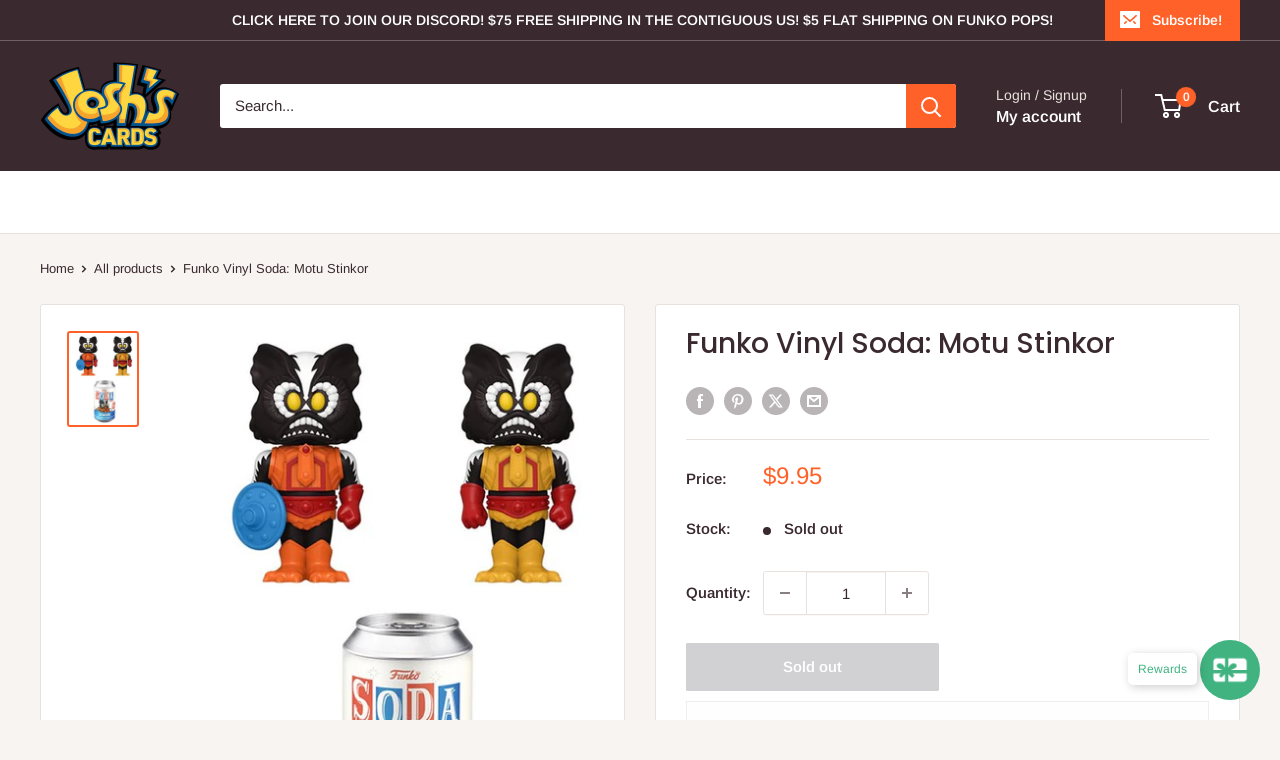

--- FILE ---
content_type: text/html; charset=utf-8
request_url: https://joshscards.com/products/funko-vinyl-soda-motu-stinkor
body_size: 51855
content:
<!doctype html>

<html class="no-js" lang="en">
  <head>
    <meta charset="utf-8">
    <meta name="viewport" content="width=device-width, initial-scale=1.0, height=device-height, minimum-scale=1.0, maximum-scale=1.0">
    <meta name="theme-color" content="#ff6128">

    <title>Funko Vinyl Soda: Motu Stinkor</title><meta name="description" content="Cancelations are subject to a 2.5% fee. Orders that contain both in-stock and pre-order items will ship together. We recommend placing separate orders if you don&#39;t want your in-stock items delayed. There is a 1 in 6 chance of receiving a chase variant (right side figure in image).  Chase variants are shipped at random."><link rel="stylesheet" type="text/css" href="../node_modules/font-awesome/css/font-awesome.css">
<link rel="stylesheet" href="https://use.fontawesome.com/releases/v5.6.3/css/all.css">
    <link rel="canonical" href="https://joshscards.com/products/funko-vinyl-soda-motu-stinkor">
<link rel="stylesheet" href="https://cdnjs.cloudflare.com/ajax/libs/font-awesome/4.7.0/css/font-awesome.min.css"><link rel="shortcut icon" href="//joshscards.com/cdn/shop/files/aff73624-1586-438d-96a6-e8559896fd68_2_-modified_96x96.png?v=1731945526" type="image/png"><style data-shopify>
  
      .custombuylistclass{
      position: fixed;
      top: 40%;
      z-index: 9;
      rotate: 270deg;
      transform-origin: left top 0;
      left: 0;
      }
    
   </style> <link rel="preload" as="style" href="//joshscards.com/cdn/shop/t/52/assets/theme.aio.min.css?v=11322946170656890391755010231">
    <link rel="preload" as="script" href="//joshscards.com/cdn/shop/t/52/assets/theme.aio.min.js?v=43551272668676155521755010232">
    <link rel="preconnect" href="https://cdn.shopify.com">
    <link rel="preconnect" href="https://fonts.shopifycdn.com">
    <link rel="dns-prefetch" href="https://productreviews.shopifycdn.com">
    <link rel="dns-prefetch" href="https://ajax.googleapis.com">
    <link rel="dns-prefetch" href="https://maps.googleapis.com">
    <link rel="dns-prefetch" href="https://maps.gstatic.com">

    <meta property="og:type" content="product">
  <meta property="og:title" content="Funko Vinyl Soda: Motu Stinkor"><meta property="og:image" content="http://joshscards.com/cdn/shop/products/FNK56535.jpg?v=1632505538">
    <meta property="og:image:secure_url" content="https://joshscards.com/cdn/shop/products/FNK56535.jpg?v=1632505538">
    <meta property="og:image:width" content="480">
    <meta property="og:image:height" content="656"><meta property="product:price:amount" content="9.95">
  <meta property="product:price:currency" content="USD"><meta property="og:description" content="Cancelations are subject to a 2.5% fee. Orders that contain both in-stock and pre-order items will ship together. We recommend placing separate orders if you don&#39;t want your in-stock items delayed. There is a 1 in 6 chance of receiving a chase variant (right side figure in image).  Chase variants are shipped at random."><meta property="og:url" content="https://joshscards.com/products/funko-vinyl-soda-motu-stinkor">
<meta property="og:site_name" content="Josh&#39;s Cards"><meta name="twitter:card" content="summary"><meta name="twitter:title" content="Funko Vinyl Soda: Motu Stinkor">
  <meta name="twitter:description" content="Cancelations are subject to a 2.5% fee.
Orders that contain both in-stock and pre-order items will ship together. We recommend placing separate orders if you don&#39;t want your in-stock items delayed.
There is a 1 in 6 chance of receiving a chase variant (right side figure in image).  Chase variants are shipped at random. Receiving a chase with purchase is not guaranteed.">
  <meta name="twitter:image" content="https://joshscards.com/cdn/shop/products/FNK56535_600x600_crop_center.jpg?v=1632505538">
    <link rel="preload" href="//joshscards.com/cdn/fonts/poppins/poppins_n5.ad5b4b72b59a00358afc706450c864c3c8323842.woff2" as="font" type="font/woff2" crossorigin><link rel="preload" href="//joshscards.com/cdn/fonts/arimo/arimo_n4.a7efb558ca22d2002248bbe6f302a98edee38e35.woff2" as="font" type="font/woff2" crossorigin><style>
  @font-face {
  font-family: Poppins;
  font-weight: 500;
  font-style: normal;
  font-display: swap;
  src: url("//joshscards.com/cdn/fonts/poppins/poppins_n5.ad5b4b72b59a00358afc706450c864c3c8323842.woff2") format("woff2"),
       url("//joshscards.com/cdn/fonts/poppins/poppins_n5.33757fdf985af2d24b32fcd84c9a09224d4b2c39.woff") format("woff");
}

  @font-face {
  font-family: Arimo;
  font-weight: 400;
  font-style: normal;
  font-display: swap;
  src: url("//joshscards.com/cdn/fonts/arimo/arimo_n4.a7efb558ca22d2002248bbe6f302a98edee38e35.woff2") format("woff2"),
       url("//joshscards.com/cdn/fonts/arimo/arimo_n4.0da809f7d1d5ede2a73be7094ac00741efdb6387.woff") format("woff");
}

@font-face {
  font-family: Arimo;
  font-weight: 600;
  font-style: normal;
  font-display: swap;
  src: url("//joshscards.com/cdn/fonts/arimo/arimo_n6.9c18b0befd86597f319b7d7f925727d04c262b32.woff2") format("woff2"),
       url("//joshscards.com/cdn/fonts/arimo/arimo_n6.422bf6679b81a8bfb1b25d19299a53688390c2b9.woff") format("woff");
}

@font-face {
  font-family: Poppins;
  font-weight: 500;
  font-style: italic;
  font-display: swap;
  src: url("//joshscards.com/cdn/fonts/poppins/poppins_i5.6acfce842c096080e34792078ef3cb7c3aad24d4.woff2") format("woff2"),
       url("//joshscards.com/cdn/fonts/poppins/poppins_i5.a49113e4fe0ad7fd7716bd237f1602cbec299b3c.woff") format("woff");
}


  @font-face {
  font-family: Arimo;
  font-weight: 700;
  font-style: normal;
  font-display: swap;
  src: url("//joshscards.com/cdn/fonts/arimo/arimo_n7.1d2d0638e6a1228d86beb0e10006e3280ccb2d04.woff2") format("woff2"),
       url("//joshscards.com/cdn/fonts/arimo/arimo_n7.f4b9139e8eac4a17b38b8707044c20f54c3be479.woff") format("woff");
}

  @font-face {
  font-family: Arimo;
  font-weight: 400;
  font-style: italic;
  font-display: swap;
  src: url("//joshscards.com/cdn/fonts/arimo/arimo_i4.438ddb21a1b98c7230698d70dc1a21df235701b2.woff2") format("woff2"),
       url("//joshscards.com/cdn/fonts/arimo/arimo_i4.0e1908a0dc1ec32fabb5a03a0c9ee2083f82e3d7.woff") format("woff");
}

  @font-face {
  font-family: Arimo;
  font-weight: 700;
  font-style: italic;
  font-display: swap;
  src: url("//joshscards.com/cdn/fonts/arimo/arimo_i7.b9f09537c29041ec8d51f8cdb7c9b8e4f1f82cb1.woff2") format("woff2"),
       url("//joshscards.com/cdn/fonts/arimo/arimo_i7.ec659fc855f754fd0b1bd052e606bba1058f73da.woff") format("woff");
}


  :root {
    --default-text-font-size : 15px;
    --base-text-font-size    : 15px;
    --heading-font-family    : Poppins, sans-serif;
    --heading-font-weight    : 500;
    --heading-font-style     : normal;
    --text-font-family       : Arimo, sans-serif;
    --text-font-weight       : 400;
    --text-font-style        : normal;
    --text-font-bolder-weight: 600;
    --text-link-decoration   : underline;

    --text-color               : #3a2a2f;
    --text-color-rgb           : 58, 42, 47;
    --heading-color            : #3a2a2f;
    --border-color             : #e7e2de;
    --border-color-rgb         : 231, 226, 222;
    --form-border-color        : #dcd5cf;
    --accent-color             : #ff6128;
    --accent-color-rgb         : 255, 97, 40;
    --link-color               : #ff6128;
    --link-color-hover         : #da3a00;
    --background               : #f7f4f2;
    --secondary-background     : #ffffff;
    --secondary-background-rgb : 255, 255, 255;
    --accent-background        : rgba(255, 97, 40, 0.08);

    --input-background: #ffffff;

    --error-color       : #f71b1b;
    --error-background  : rgba(247, 27, 27, 0.07);
    --success-color     : #48b448;
    --success-background: rgba(72, 180, 72, 0.11);

    --primary-button-background      : #ff6128;
    --primary-button-background-rgb  : 255, 97, 40;
    --primary-button-text-color      : #ffffff;
    --secondary-button-background    : #3a2a2f;
    --secondary-button-background-rgb: 58, 42, 47;
    --secondary-button-text-color    : #ffffff;

    --header-background      : #3a2a2f;
    --header-text-color      : #ffffff;
    --header-light-text-color: #e9e2dd;
    --header-border-color    : rgba(233, 226, 221, 0.3);
    --header-accent-color    : #ff6128;

    --footer-background-color:    #f7f4f2;
    --footer-heading-text-color:  #3a2a2f;
    --footer-body-text-color:     #3a2a2f;
    --footer-body-text-color-rgb: 58, 42, 47;
    --footer-accent-color:        #ff6128;
    --footer-accent-color-rgb:    255, 97, 40;
    --footer-border:              1px solid var(--border-color);
    
    --flickity-arrow-color: #bcaea3;--product-on-sale-accent           : #ee0000;
    --product-on-sale-accent-rgb       : 238, 0, 0;
    --product-on-sale-color            : #ffffff;
    --product-in-stock-color           : #008a00;
    --product-low-stock-color          : #ee0000;
    --product-sold-out-color           : #d1d1d4;
    --product-custom-label-1-background: #ff6128;
    --product-custom-label-1-color     : #ffffff;
    --product-custom-label-2-background: #a95ebe;
    --product-custom-label-2-color     : #ffffff;
    --product-review-star-color        : #ffb647;

    --mobile-container-gutter : 20px;
    --desktop-container-gutter: 40px;

    /* Shopify related variables */
    --payment-terms-background-color: #f7f4f2;
  }
</style>

<script>
  // IE11 does not have support for CSS variables, so we have to polyfill them
  if (!(((window || {}).CSS || {}).supports && window.CSS.supports('(--a: 0)'))) {
    const script = document.createElement('script');
    script.type = 'text/javascript';
    script.src = 'https://cdn.jsdelivr.net/npm/css-vars-ponyfill@2';
    script.onload = function() {
      cssVars({});
    };

    document.getElementsByTagName('head')[0].appendChild(script);
  }
</script>


    <script>window.performance && window.performance.mark && window.performance.mark('shopify.content_for_header.start');</script><meta name="google-site-verification" content="fPFx3VnK09aqqcllO9gNu2aaZcDYQPUb14aAfQraWJU">
<meta name="google-site-verification" content="3018wc3d_4mSi_o4pUUJi2QW-0MSUg5_ZT2zS_1K7XM">
<meta name="google-site-verification" content="gi3X3gNdDhyZVmFWq89M84H3Ga1-dlDi-m981XEit54">
<meta id="shopify-digital-wallet" name="shopify-digital-wallet" content="/28444983331/digital_wallets/dialog">
<meta name="shopify-checkout-api-token" content="66526612f5f72cab71973db31c8f74f7">
<meta id="in-context-paypal-metadata" data-shop-id="28444983331" data-venmo-supported="true" data-environment="production" data-locale="en_US" data-paypal-v4="true" data-currency="USD">
<link rel="alternate" type="application/json+oembed" href="https://joshscards.com/products/funko-vinyl-soda-motu-stinkor.oembed">
<script async="async" src="/checkouts/internal/preloads.js?locale=en-US"></script>
<link rel="preconnect" href="https://shop.app" crossorigin="anonymous">
<script async="async" src="https://shop.app/checkouts/internal/preloads.js?locale=en-US&shop_id=28444983331" crossorigin="anonymous"></script>
<script id="apple-pay-shop-capabilities" type="application/json">{"shopId":28444983331,"countryCode":"US","currencyCode":"USD","merchantCapabilities":["supports3DS"],"merchantId":"gid:\/\/shopify\/Shop\/28444983331","merchantName":"Josh's Cards","requiredBillingContactFields":["postalAddress","email"],"requiredShippingContactFields":["postalAddress","email"],"shippingType":"shipping","supportedNetworks":["visa","masterCard","amex","discover","elo","jcb"],"total":{"type":"pending","label":"Josh's Cards","amount":"1.00"},"shopifyPaymentsEnabled":true,"supportsSubscriptions":true}</script>
<script id="shopify-features" type="application/json">{"accessToken":"66526612f5f72cab71973db31c8f74f7","betas":["rich-media-storefront-analytics"],"domain":"joshscards.com","predictiveSearch":true,"shopId":28444983331,"locale":"en"}</script>
<script>var Shopify = Shopify || {};
Shopify.shop = "joshs-cards-n-more.myshopify.com";
Shopify.locale = "en";
Shopify.currency = {"active":"USD","rate":"1.0"};
Shopify.country = "US";
Shopify.theme = {"name":"Mandasa Working | 20-05-2024 (Enhancify-Dev)","id":153302499586,"schema_name":"Warehouse","schema_version":"5.1.0","theme_store_id":null,"role":"main"};
Shopify.theme.handle = "null";
Shopify.theme.style = {"id":null,"handle":null};
Shopify.cdnHost = "joshscards.com/cdn";
Shopify.routes = Shopify.routes || {};
Shopify.routes.root = "/";</script>
<script type="module">!function(o){(o.Shopify=o.Shopify||{}).modules=!0}(window);</script>
<script>!function(o){function n(){var o=[];function n(){o.push(Array.prototype.slice.apply(arguments))}return n.q=o,n}var t=o.Shopify=o.Shopify||{};t.loadFeatures=n(),t.autoloadFeatures=n()}(window);</script>
<script>
  window.ShopifyPay = window.ShopifyPay || {};
  window.ShopifyPay.apiHost = "shop.app\/pay";
  window.ShopifyPay.redirectState = null;
</script>
<script id="shop-js-analytics" type="application/json">{"pageType":"product"}</script>
<script defer="defer" async type="module" src="//joshscards.com/cdn/shopifycloud/shop-js/modules/v2/client.init-shop-cart-sync_BdyHc3Nr.en.esm.js"></script>
<script defer="defer" async type="module" src="//joshscards.com/cdn/shopifycloud/shop-js/modules/v2/chunk.common_Daul8nwZ.esm.js"></script>
<script type="module">
  await import("//joshscards.com/cdn/shopifycloud/shop-js/modules/v2/client.init-shop-cart-sync_BdyHc3Nr.en.esm.js");
await import("//joshscards.com/cdn/shopifycloud/shop-js/modules/v2/chunk.common_Daul8nwZ.esm.js");

  window.Shopify.SignInWithShop?.initShopCartSync?.({"fedCMEnabled":true,"windoidEnabled":true});

</script>
<script>
  window.Shopify = window.Shopify || {};
  if (!window.Shopify.featureAssets) window.Shopify.featureAssets = {};
  window.Shopify.featureAssets['shop-js'] = {"shop-cart-sync":["modules/v2/client.shop-cart-sync_QYOiDySF.en.esm.js","modules/v2/chunk.common_Daul8nwZ.esm.js"],"init-fed-cm":["modules/v2/client.init-fed-cm_DchLp9rc.en.esm.js","modules/v2/chunk.common_Daul8nwZ.esm.js"],"shop-button":["modules/v2/client.shop-button_OV7bAJc5.en.esm.js","modules/v2/chunk.common_Daul8nwZ.esm.js"],"init-windoid":["modules/v2/client.init-windoid_DwxFKQ8e.en.esm.js","modules/v2/chunk.common_Daul8nwZ.esm.js"],"shop-cash-offers":["modules/v2/client.shop-cash-offers_DWtL6Bq3.en.esm.js","modules/v2/chunk.common_Daul8nwZ.esm.js","modules/v2/chunk.modal_CQq8HTM6.esm.js"],"shop-toast-manager":["modules/v2/client.shop-toast-manager_CX9r1SjA.en.esm.js","modules/v2/chunk.common_Daul8nwZ.esm.js"],"init-shop-email-lookup-coordinator":["modules/v2/client.init-shop-email-lookup-coordinator_UhKnw74l.en.esm.js","modules/v2/chunk.common_Daul8nwZ.esm.js"],"pay-button":["modules/v2/client.pay-button_DzxNnLDY.en.esm.js","modules/v2/chunk.common_Daul8nwZ.esm.js"],"avatar":["modules/v2/client.avatar_BTnouDA3.en.esm.js"],"init-shop-cart-sync":["modules/v2/client.init-shop-cart-sync_BdyHc3Nr.en.esm.js","modules/v2/chunk.common_Daul8nwZ.esm.js"],"shop-login-button":["modules/v2/client.shop-login-button_D8B466_1.en.esm.js","modules/v2/chunk.common_Daul8nwZ.esm.js","modules/v2/chunk.modal_CQq8HTM6.esm.js"],"init-customer-accounts-sign-up":["modules/v2/client.init-customer-accounts-sign-up_C8fpPm4i.en.esm.js","modules/v2/client.shop-login-button_D8B466_1.en.esm.js","modules/v2/chunk.common_Daul8nwZ.esm.js","modules/v2/chunk.modal_CQq8HTM6.esm.js"],"init-shop-for-new-customer-accounts":["modules/v2/client.init-shop-for-new-customer-accounts_CVTO0Ztu.en.esm.js","modules/v2/client.shop-login-button_D8B466_1.en.esm.js","modules/v2/chunk.common_Daul8nwZ.esm.js","modules/v2/chunk.modal_CQq8HTM6.esm.js"],"init-customer-accounts":["modules/v2/client.init-customer-accounts_dRgKMfrE.en.esm.js","modules/v2/client.shop-login-button_D8B466_1.en.esm.js","modules/v2/chunk.common_Daul8nwZ.esm.js","modules/v2/chunk.modal_CQq8HTM6.esm.js"],"shop-follow-button":["modules/v2/client.shop-follow-button_CkZpjEct.en.esm.js","modules/v2/chunk.common_Daul8nwZ.esm.js","modules/v2/chunk.modal_CQq8HTM6.esm.js"],"lead-capture":["modules/v2/client.lead-capture_BntHBhfp.en.esm.js","modules/v2/chunk.common_Daul8nwZ.esm.js","modules/v2/chunk.modal_CQq8HTM6.esm.js"],"checkout-modal":["modules/v2/client.checkout-modal_CfxcYbTm.en.esm.js","modules/v2/chunk.common_Daul8nwZ.esm.js","modules/v2/chunk.modal_CQq8HTM6.esm.js"],"shop-login":["modules/v2/client.shop-login_Da4GZ2H6.en.esm.js","modules/v2/chunk.common_Daul8nwZ.esm.js","modules/v2/chunk.modal_CQq8HTM6.esm.js"],"payment-terms":["modules/v2/client.payment-terms_MV4M3zvL.en.esm.js","modules/v2/chunk.common_Daul8nwZ.esm.js","modules/v2/chunk.modal_CQq8HTM6.esm.js"]};
</script>
<script>(function() {
  var isLoaded = false;
  function asyncLoad() {
    if (isLoaded) return;
    isLoaded = true;
    var urls = ["https:\/\/s3-us-west-2.amazonaws.com\/da-restock\/da-restock.js?shop=joshs-cards-n-more.myshopify.com","https:\/\/shy.elfsight.com\/p\/platform.js?shop=joshs-cards-n-more.myshopify.com","https:\/\/cloudsearch-1f874.kxcdn.com\/shopify.js?srp=\/a\/search\u0026widgetDisabled=1\u0026markets=1\u0026shop=joshs-cards-n-more.myshopify.com","https:\/\/seo.apps.avada.io\/scripttag\/avada-seo-installed.js?shop=joshs-cards-n-more.myshopify.com","https:\/\/cdn1.avada.io\/flying-pages\/module.js?shop=joshs-cards-n-more.myshopify.com","https:\/\/cdn.hextom.com\/js\/eventpromotionbar.js?shop=joshs-cards-n-more.myshopify.com"];
    for (var i = 0; i < urls.length; i++) {
      var s = document.createElement('script');
      s.type = 'text/javascript';
      s.async = true;
      s.src = urls[i];
      var x = document.getElementsByTagName('script')[0];
      x.parentNode.insertBefore(s, x);
    }
  };
  if(window.attachEvent) {
    window.attachEvent('onload', asyncLoad);
  } else {
    window.addEventListener('load', asyncLoad, false);
  }
})();</script>
<script id="__st">var __st={"a":28444983331,"offset":-21600,"reqid":"fae1a886-2f7a-41cd-b2b8-dce5ebe36438-1768982548","pageurl":"joshscards.com\/products\/funko-vinyl-soda-motu-stinkor","u":"51cf93d9fcee","p":"product","rtyp":"product","rid":7012165517506};</script>
<script>window.ShopifyPaypalV4VisibilityTracking = true;</script>
<script id="captcha-bootstrap">!function(){'use strict';const t='contact',e='account',n='new_comment',o=[[t,t],['blogs',n],['comments',n],[t,'customer']],c=[[e,'customer_login'],[e,'guest_login'],[e,'recover_customer_password'],[e,'create_customer']],r=t=>t.map((([t,e])=>`form[action*='/${t}']:not([data-nocaptcha='true']) input[name='form_type'][value='${e}']`)).join(','),a=t=>()=>t?[...document.querySelectorAll(t)].map((t=>t.form)):[];function s(){const t=[...o],e=r(t);return a(e)}const i='password',u='form_key',d=['recaptcha-v3-token','g-recaptcha-response','h-captcha-response',i],f=()=>{try{return window.sessionStorage}catch{return}},m='__shopify_v',_=t=>t.elements[u];function p(t,e,n=!1){try{const o=window.sessionStorage,c=JSON.parse(o.getItem(e)),{data:r}=function(t){const{data:e,action:n}=t;return t[m]||n?{data:e,action:n}:{data:t,action:n}}(c);for(const[e,n]of Object.entries(r))t.elements[e]&&(t.elements[e].value=n);n&&o.removeItem(e)}catch(o){console.error('form repopulation failed',{error:o})}}const l='form_type',E='cptcha';function T(t){t.dataset[E]=!0}const w=window,h=w.document,L='Shopify',v='ce_forms',y='captcha';let A=!1;((t,e)=>{const n=(g='f06e6c50-85a8-45c8-87d0-21a2b65856fe',I='https://cdn.shopify.com/shopifycloud/storefront-forms-hcaptcha/ce_storefront_forms_captcha_hcaptcha.v1.5.2.iife.js',D={infoText:'Protected by hCaptcha',privacyText:'Privacy',termsText:'Terms'},(t,e,n)=>{const o=w[L][v],c=o.bindForm;if(c)return c(t,g,e,D).then(n);var r;o.q.push([[t,g,e,D],n]),r=I,A||(h.body.append(Object.assign(h.createElement('script'),{id:'captcha-provider',async:!0,src:r})),A=!0)});var g,I,D;w[L]=w[L]||{},w[L][v]=w[L][v]||{},w[L][v].q=[],w[L][y]=w[L][y]||{},w[L][y].protect=function(t,e){n(t,void 0,e),T(t)},Object.freeze(w[L][y]),function(t,e,n,w,h,L){const[v,y,A,g]=function(t,e,n){const i=e?o:[],u=t?c:[],d=[...i,...u],f=r(d),m=r(i),_=r(d.filter((([t,e])=>n.includes(e))));return[a(f),a(m),a(_),s()]}(w,h,L),I=t=>{const e=t.target;return e instanceof HTMLFormElement?e:e&&e.form},D=t=>v().includes(t);t.addEventListener('submit',(t=>{const e=I(t);if(!e)return;const n=D(e)&&!e.dataset.hcaptchaBound&&!e.dataset.recaptchaBound,o=_(e),c=g().includes(e)&&(!o||!o.value);(n||c)&&t.preventDefault(),c&&!n&&(function(t){try{if(!f())return;!function(t){const e=f();if(!e)return;const n=_(t);if(!n)return;const o=n.value;o&&e.removeItem(o)}(t);const e=Array.from(Array(32),(()=>Math.random().toString(36)[2])).join('');!function(t,e){_(t)||t.append(Object.assign(document.createElement('input'),{type:'hidden',name:u})),t.elements[u].value=e}(t,e),function(t,e){const n=f();if(!n)return;const o=[...t.querySelectorAll(`input[type='${i}']`)].map((({name:t})=>t)),c=[...d,...o],r={};for(const[a,s]of new FormData(t).entries())c.includes(a)||(r[a]=s);n.setItem(e,JSON.stringify({[m]:1,action:t.action,data:r}))}(t,e)}catch(e){console.error('failed to persist form',e)}}(e),e.submit())}));const S=(t,e)=>{t&&!t.dataset[E]&&(n(t,e.some((e=>e===t))),T(t))};for(const o of['focusin','change'])t.addEventListener(o,(t=>{const e=I(t);D(e)&&S(e,y())}));const B=e.get('form_key'),M=e.get(l),P=B&&M;t.addEventListener('DOMContentLoaded',(()=>{const t=y();if(P)for(const e of t)e.elements[l].value===M&&p(e,B);[...new Set([...A(),...v().filter((t=>'true'===t.dataset.shopifyCaptcha))])].forEach((e=>S(e,t)))}))}(h,new URLSearchParams(w.location.search),n,t,e,['guest_login'])})(!0,!0)}();</script>
<script integrity="sha256-4kQ18oKyAcykRKYeNunJcIwy7WH5gtpwJnB7kiuLZ1E=" data-source-attribution="shopify.loadfeatures" defer="defer" src="//joshscards.com/cdn/shopifycloud/storefront/assets/storefront/load_feature-a0a9edcb.js" crossorigin="anonymous"></script>
<script crossorigin="anonymous" defer="defer" src="//joshscards.com/cdn/shopifycloud/storefront/assets/shopify_pay/storefront-65b4c6d7.js?v=20250812"></script>
<script data-source-attribution="shopify.dynamic_checkout.dynamic.init">var Shopify=Shopify||{};Shopify.PaymentButton=Shopify.PaymentButton||{isStorefrontPortableWallets:!0,init:function(){window.Shopify.PaymentButton.init=function(){};var t=document.createElement("script");t.src="https://joshscards.com/cdn/shopifycloud/portable-wallets/latest/portable-wallets.en.js",t.type="module",document.head.appendChild(t)}};
</script>
<script data-source-attribution="shopify.dynamic_checkout.buyer_consent">
  function portableWalletsHideBuyerConsent(e){var t=document.getElementById("shopify-buyer-consent"),n=document.getElementById("shopify-subscription-policy-button");t&&n&&(t.classList.add("hidden"),t.setAttribute("aria-hidden","true"),n.removeEventListener("click",e))}function portableWalletsShowBuyerConsent(e){var t=document.getElementById("shopify-buyer-consent"),n=document.getElementById("shopify-subscription-policy-button");t&&n&&(t.classList.remove("hidden"),t.removeAttribute("aria-hidden"),n.addEventListener("click",e))}window.Shopify?.PaymentButton&&(window.Shopify.PaymentButton.hideBuyerConsent=portableWalletsHideBuyerConsent,window.Shopify.PaymentButton.showBuyerConsent=portableWalletsShowBuyerConsent);
</script>
<script data-source-attribution="shopify.dynamic_checkout.cart.bootstrap">document.addEventListener("DOMContentLoaded",(function(){function t(){return document.querySelector("shopify-accelerated-checkout-cart, shopify-accelerated-checkout")}if(t())Shopify.PaymentButton.init();else{new MutationObserver((function(e,n){t()&&(Shopify.PaymentButton.init(),n.disconnect())})).observe(document.body,{childList:!0,subtree:!0})}}));
</script>
<link id="shopify-accelerated-checkout-styles" rel="stylesheet" media="screen" href="https://joshscards.com/cdn/shopifycloud/portable-wallets/latest/accelerated-checkout-backwards-compat.css" crossorigin="anonymous">
<style id="shopify-accelerated-checkout-cart">
        #shopify-buyer-consent {
  margin-top: 1em;
  display: inline-block;
  width: 100%;
}

#shopify-buyer-consent.hidden {
  display: none;
}

#shopify-subscription-policy-button {
  background: none;
  border: none;
  padding: 0;
  text-decoration: underline;
  font-size: inherit;
  cursor: pointer;
}

#shopify-subscription-policy-button::before {
  box-shadow: none;
}

      </style>

<script>window.performance && window.performance.mark && window.performance.mark('shopify.content_for_header.end');</script>

    <link rel="stylesheet" href="//joshscards.com/cdn/shop/t/52/assets/theme.css?v=61759598573817778391755011354">
     <link href="//joshscards.com/cdn/shop/t/52/assets/binderVariables.aio.min.css?v=167708644672017028861755010226" rel="stylesheet" type="text/css" media="all" />

    
  <script type="application/ld+json">
  {
    "@context": "https://schema.org",
    "@type": "Product",
    "productID": 7012165517506,
    "offers": [{
          "@type": "Offer",
          "name": "Default Title",
          "availability":"https://schema.org/OutOfStock",
          "price": 9.95,
          "priceCurrency": "USD",
          "priceValidUntil": "2026-01-31","sku": "889698565356",
          "url": "/products/funko-vinyl-soda-motu-stinkor?variant=40927165448386"
        }
],"brand": {
      "@type": "Brand",
      "name": "Funko"
    },
    "name": "Funko Vinyl Soda: Motu Stinkor",
    "description": "Cancelations are subject to a 2.5% fee.\nOrders that contain both in-stock and pre-order items will ship together. We recommend placing separate orders if you don't want your in-stock items delayed.\nThere is a 1 in 6 chance of receiving a chase variant (right side figure in image).  Chase variants are shipped at random. Receiving a chase with purchase is not guaranteed.",
    "category": "Figure",
    "url": "/products/funko-vinyl-soda-motu-stinkor",
    "sku": "889698565356",
    "image": {
      "@type": "ImageObject",
      "url": "https://joshscards.com/cdn/shop/products/FNK56535.jpg?v=1632505538&width=1024",
      "image": "https://joshscards.com/cdn/shop/products/FNK56535.jpg?v=1632505538&width=1024",
      "name": "",
      "width": "1024",
      "height": "1024"
    }
  }
  </script>



  <script type="application/ld+json">
  {
    "@context": "https://schema.org",
    "@type": "BreadcrumbList",
  "itemListElement": [{
      "@type": "ListItem",
      "position": 1,
      "name": "Home",
      "item": "https://joshscards.com"
    },{
          "@type": "ListItem",
          "position": 2,
          "name": "Funko Vinyl Soda: Motu Stinkor",
          "item": "https://joshscards.com/products/funko-vinyl-soda-motu-stinkor"
        }]
  }
  </script>



     
      <div class="custombuylistclass" >
        <a href="#buylist" style="background:#ff6128; color:#ffffff;">
            Buylist
         </a>
      </div>
      

    <script>
      // This allows to expose several variables to the global scope, to be used in scripts
      window.theme = {
        pageType: "product",
        cartCount: 0,
        moneyFormat: "${{amount}}",
        moneyWithCurrencyFormat: "${{amount}} USD",
        currencyCodeEnabled: false,
        showDiscount: true,
        discountMode: "saving",
        cartType: "drawer"
      };

      window.routes = {
        rootUrl: "\/",
        rootUrlWithoutSlash: '',
        cartUrl: "\/cart",
        cartAddUrl: "\/cart\/add",
        cartChangeUrl: "\/cart\/change",
        searchUrl: "\/search",
        productRecommendationsUrl: "\/recommendations\/products"
      };

      window.languages = {
        productRegularPrice: "Regular price",
        productSalePrice: "Sale price",
        collectionOnSaleLabel: "Save {{savings}}",
        productFormUnavailable: "Unavailable",
        productFormAddToCart: "Add to cart",
        productFormPreOrder: "Pre-order",
        productFormSoldOut: "Sold out",
        productAdded: "Product has been added to your cart",
        productAddedShort: "Added!",
        shippingEstimatorNoResults: "No shipping could be found for your address.",
        shippingEstimatorOneResult: "There is one shipping rate for your address:",
        shippingEstimatorMultipleResults: "There are {{count}} shipping rates for your address:",
        shippingEstimatorErrors: "There are some errors:"
      };

      document.documentElement.className = document.documentElement.className.replace('no-js', 'js');
    </script><script src="//joshscards.com/cdn/shop/t/52/assets/theme.js?v=106402386594730584901755010233" defer></script>
    <script src="//joshscards.com/cdn/shop/t/52/assets/custom.aio.min.js?v=12137989271019216251755010227" defer></script><script>
        (function () {
          window.onpageshow = function() {
            // We force re-freshing the cart content onpageshow, as most browsers will serve a cache copy when hitting the
            // back button, which cause staled data
            document.documentElement.dispatchEvent(new CustomEvent('cart:refresh', {
              bubbles: true,
              detail: {scrollToTop: false}
            }));
          };
        })();
      </script><!-- Added by AVADA SEO Suite -->
	
	<!-- /Added by AVADA SEO Suite -->
	<!-- BEGIN app block: shopify://apps/avada-seo-suite/blocks/avada-site-verification/15507c6e-1aa3-45d3-b698-7e175e033440 -->





<script>
  window.AVADA_SITE_VERTIFICATION_ENABLED = true;
</script>


<!-- END app block --><!-- BEGIN app block: shopify://apps/meteor-mega-menu/blocks/app_embed/9412d6a7-f8f8-4d65-b9ae-2737c2f0f45b -->


    <script>
        window.MeteorMenu = {
            // These will get handled by the Meteor class constructor
            registeredCallbacks: [],
            api: {
                on: (eventName, callback) => {
                    window.MeteorMenu.registeredCallbacks.push([eventName, callback]);
                }
            },
            revisionFileUrl: "\/\/joshscards.com\/cdn\/shop\/files\/meteor-mega-menus.json?v=8514447100037028468",
            storefrontAccessToken: "88f3fdadac92c58508474795271b002c",
            localeRootPath: "\/",
            languageCode: "en".toUpperCase(),
            countryCode: "US",
            shop: {
                domain: "joshscards.com",
                permanentDomain: "joshs-cards-n-more.myshopify.com",
                moneyFormat: "${{amount}}",
                currency: "USD"
            },
            options: {
                desktopSelector: "",
                mobileSelector: "",
                disableDesktop: false,
                disableMobile: false,
                navigationLinkSpacing: 16,
                navigationLinkCaretStyle: "outline",
                menuDisplayAnimation: "none",
                menuCenterInViewport: false,
                menuVerticalOffset: 10,
                menuVerticalPadding: 0,
                menuJustifyContent: "center",
                menuFontSize: 16,
                menuFontWeight: "600",
                menuTextTransform: "none",
                menuDisplayAction: "hover",
                menuDisplayDelay: "0",
                externalLinksInNewTab: "false",
                mobileBreakpoint: 0,
                addonsEnabled: false
            }
        }
    </script>

<style data-app-injected='MeteorMenu'>
        #meteor-desktop-nav {
  padding-left: 0 !important;
  z-index: unset !important;
}

.Meteor-Navigation__Link__desktop {
  font-size: var(--base-text-font-size);
}

.Meteor-Navigation__Link__desktop:hover {
  color: rgba(255,97,40,1) !important;
}

.Meteor-Navigation__Link__desktop svg {
  width: 1.2em !important;
  height: 1.2em !important;
  margin-right: -2px;
}
    </style><!-- END app block --><!-- BEGIN app block: shopify://apps/swatch-king/blocks/variant-swatch-king/0850b1e4-ba30-4a0d-a8f4-f9a939276d7d -->


















































  <script>
    window.vsk_data = function(){
      return {
        "block_collection_settings": {"alignment":"left","enable":true,"swatch_location":"After title","switch_on_hover":true,"preselect_variant":true,"current_template":"product"},
        "currency": "USD",
        "currency_symbol": "$",
        "primary_locale": "en",
        "localized_string": {},
        "app_setting_styles": {"products_swatch_presentation":{"slide_left_button_svg":"","slide_right_button_svg":""},"collections_swatch_presentation":{"minified":false,"minified_products":false,"minified_template":"+{count}","slide_left_button_svg":"","minified_display_count":[3,6],"slide_right_button_svg":""}},
        "app_setting": {"display_logs":false,"default_preset":629208,"pre_hide_strategy":"hide-all-theme-selectors","swatch_url_source":"cdn","product_data_source":"storefront","data_url_source":"cdn","new_script":true},
        "app_setting_config": {"app_execution_strategy":"all","collections_options_disabled":null,"default_swatch_image":"","do_not_select_an_option":{"text":"Select a {{ option_name }}","status":true,"control_add_to_cart":true,"allow_virtual_trigger":true,"make_a_selection_text":"Select a {{ option_name }}","auto_select_options_list":[]},"history_free_group_navigation":true,"notranslate":false,"products_options_disabled":null,"size_chart":{"type":"theme","labels":"size,sizes,taille,größe,tamanho,tamaño,koko,サイズ","position":"right","size_chart_app":"","size_chart_app_css":"","size_chart_app_selector":""},"session_storage_timeout_seconds":60,"enable_swatch":{"cart":{"enable_on_cart_product_grid":true,"enable_on_cart_featured_product":true},"home":{"enable_on_home_product_grid":true,"enable_on_home_featured_product":true},"pages":{"enable_on_custom_product_grid":true,"enable_on_custom_featured_product":true},"article":{"enable_on_article_product_grid":true,"enable_on_article_featured_product":true},"products":{"enable_on_main_product":true,"enable_on_product_grid":true},"collections":{"enable_on_collection_quick_view":true,"enable_on_collection_product_grid":true},"list_collections":{"enable_on_list_collection_quick_view":true,"enable_on_list_collection_product_grid":true}},"product_template":{"group_swatches":true,"variant_swatches":false},"product_batch_size":250,"use_optimized_urls":true,"enable_error_tracking":true,"enable_event_tracking":false,"preset_badge":{"order":[{"name":"sold_out","order":0},{"name":"sale","order":1},{"name":"new","order":2}],"new_badge_text":"NEW","new_badge_color":"#FFFFFF","sale_badge_text":"SALE","sale_badge_color":"#FFFFFF","new_badge_bg_color":"#121212D1","sale_badge_bg_color":"#D91C01D1","sold_out_badge_text":"SOLD OUT","sold_out_badge_color":"#FFFFFF","new_show_when_all_same":false,"sale_show_when_all_same":false,"sold_out_badge_bg_color":"#BBBBBBD1","new_product_max_duration":90,"sold_out_show_when_all_same":false,"min_price_diff_for_sale_badge":5}},
        "theme_settings_map": {"144300015874":66051,"138744463618":350771,"141926629634":66051,"141675299074":66051,"152218009858":66051,"141634208002":66051,"142294810882":94358,"142275019010":66051,"142031257858":66051,"142031847682":66051,"143737258242":66051,"81145856035":94316,"136921874690":94358,"136950546690":66051,"116403241154":66051,"144299983106":66051,"144299753730":66051,"153302499586":66051},
        "theme_settings": {"66051":{"id":66051,"configurations":{"products":{"theme_type":"dawn","swatch_root":{"position":"before","selector":".product-form__variants","groups_selector":"","section_selector":".product-block-list__item--info .card__section","secondary_position":"","secondary_selector":"","use_section_as_root":true},"option_selectors":".product-form__option input, select.product-form__single-selector","selectors_to_hide":[".product-form__variants"],"json_data_selector":"","add_to_cart_selector":"[data-action=\"add-to-cart\"]","custom_button_params":{"data":[{"value_attribute":"data-value","option_attribute":"data-name"}],"selected_selector":".active"},"option_index_attributes":["data-index","data-option-position","data-object","data-product-option","data-option-index","name"],"add_to_cart_text_selector":"[data-action=\"add-to-cart\"]","selectors_to_hide_override":"","add_to_cart_enabled_classes":"product-form__add-button button button--primary","add_to_cart_disabled_classes":"product-form__add-button button button--disabled"},"collections":{"grid_updates":[{"name":"On sale","template":"\u003cdiv class=\"product-item__label-list\" {{display_on_available}} {{display_on_sale}}\u003e\u003cspan class=\"product-label product-label--on-sale\"\u003eSave {{ percentage_difference }}%\u003c\/span\u003e\u003c\/div\u003e","display_position":"before","display_selector":".product-item__image-wrapper","element_selector":".product-label--on-sale"},{"name":"price","template":"\u003cspan class=\"price price--highlight\"\u003e{price_with_format}\u003c\/span\u003e\n\u003cspan class=\"price price--compare\" {display_on_sale}\u003e{compare_at_price_with_format}\u003c\/span\u003e","display_position":"replace","display_selector":".product-item__price-list","element_selector":""}],"data_selectors":{"url":"a.product-item__image-wrapper, a.product-item__title, form a ","title":".product-item__title","attributes":["data-product-url:handle"],"form_input":"[name=\"id\"]","featured_image":"img.product-item__primary-image","secondary_image":"img.product-item__secondary-image"},"attribute_updates":[{"selector":null,"template":null,"attribute":null}],"selectors_to_hide":[".product-item__swatch-list"],"json_data_selector":"[sa-swatch-json]","swatch_root_selector":".product-list .product-item","swatch_display_options":[{"label":"After image","position":"before","selector":".product-item__info"},{"label":"After price","position":"after","selector":".product-item__price-list"},{"label":"After title","position":"after","selector":".product-item__title"}]}},"settings":{"products":{"handleize":false,"init_deferred":false,"label_split_symbol":"-","size_chart_selector":"","persist_group_variant":true,"hide_single_value_option":"none"},"collections":{"layer_index":12,"display_label":false,"continuous_lookup":3000,"json_data_from_api":true,"label_split_symbol":"-","price_trailing_zeroes":false,"hide_single_value_option":"none"}},"custom_scripts":[],"custom_css":".swatch-selector[type=\"select\"] {min-width: 0px !important;}","theme_store_ids":[871],"schema_theme_names":["Warehouse"],"pre_hide_css_code":"html:not(.nojs):not(.no-js) .product-form__variants{opacity:0;max-height:0}\n"},"350771":{"id":350771,"configurations":{"products":{"theme_type":"dawn","swatch_root":{"position":"before","selector":"variant-radios, variant-selects, product-variants, variant-selection, product-variant-selector, .variant-wrapper, .variant-picker, .product-form__variants, .product-form__swatches, .swatches__container, .product-variants, .product__variant-select, .variations, form .swatch.clearfix, noscript[class*=\"product-form__noscript-wrapper\"]","groups_selector":"","section_selector":"[id*=\"shopify\"][id*=\"main\"][id*=\"template\"], [class*=\"featured\"][class*=\"product\"]:not([class*=\"collection\"]):not([class*=\"gallery\"]):not([class*=\"item\"]):not([class*=\"heading\"]), [class*=\"index\"] [data-section-type=\"product\"], [data-section-type=\"featured-product\"],  [class*=\"index\"] [data-section-type=\"product-template\"], [data-product-type=\"featured\"], #shopify-section-product-template","secondary_position":"","secondary_selector":"","use_section_as_root":true},"option_selectors":"[class*=\"variant\"] input[type=\"radio\"], [class*=\"form\"] input[type=\"radio\"], [class*=\"option\"] input[type=\"radio\"], .form__selectors input, variant-selects input, variant-selects select, variant-input input, .variant-wrapper select","selectors_to_hide":["variant-radios, variant-selects, product-variants, variant-selection, product-variant-selector, .variant-wrapper, .variant-picker, .product-form__variants, .product-form__swatches, .swatches__container, .product-variants, .product__variant-select, .variations, form .swatch.clearfix"],"json_data_selector":"","add_to_cart_selector":"[name=\"add\"], [data-action*=\"add\"][data-action*=\"cart\"], [data-product-atc],  [id*=\"addToCart\"], [data-add-button], [value=\"Add to cart\"]","custom_button_params":{"data":[{"value_attribute":"data-value","option_attribute":"data-name"}],"selected_selector":".active"},"option_index_attributes":["data-index","data-option-position","data-object","data-product-option","data-option-index","name","data-escape"],"add_to_cart_text_selector":"[name=\"add\"] \u003e span:not([class*=\"load\"]):not([class*=\"added\"]):not([class*=\"complete\"]):not([class*=\"symbol\"]), [data-add-to-cart-text], .atc-button--text, [data-add-button-text]","selectors_to_hide_override":"","add_to_cart_enabled_classes":"","add_to_cart_disabled_classes":""},"collections":{"grid_updates":[{"name":"price","template":"\u003cdiv class=\"price price--on-sale\"\u003e\n\u003cspan class=\"price-item price-item--regular\" {display_on_sale}\u003e{compare_at_price_with_format}\u003c\/span\u003e\n\u003cspan {display_on_sale}\u003e\u0026nbsp\u003c\/span\u003e\n\u003cspan class=\"price-item price-item--sale\" \u003e{price_with_format}\u003c\/span\u003e\n\u003c\/div\u003e","display_position":"replace","display_selector":"[class*=\"Price\"][class*=\"Heading\"], .grid-product__price, .price:not(.price-list .price), .product-price, .price-list, .product-grid--price, .product-card__price, .product__price, product-price, .product-item__price, [data-price-wrapper], .product-list-item-price, .product-item-price","element_selector":""}],"data_selectors":{"url":"a","title":"[class*=\"title\"] a","attributes":[],"form_input":"[name=\"id\"]","featured_image":"img:nth-child(1):not([class*=\"second\"] img):not(.product-item__bg__inner img):not([class*=\"two\"] img):not([class*=\"hidden\"] img), img[class*=\"primary\"], [class*=\"primary\"] img, .reveal img:not(.hidden img), [class*=\"main\"][class*=\"image\"] picture, [data-primary-media] img","secondary_image":"[class*=\"secondary\"] img:nth-child(2):not([class*=\"with\"]):not([class*=\"has\"]):not([class*=\"show\"]):not([class*=\"primary\"] img), .product-item__bg__under img, img[class*=\"alternate\"], .media--hover-effect img:nth-child(2), .hidden img, img.hidden, picture[style*=\"none\"], .not-first img, .product--hover-image img, .product-thumb-hover img, img.secondary-media-hidden, img[class*=\"secondary\"]"},"attribute_updates":[{"selector":null,"template":null,"attribute":null}],"selectors_to_hide":[],"json_data_selector":"[sa-swatch-json]","swatch_root_selector":".ProductItem, .product-item, .product-block, .grid-view-item, .product-grid li.grid__item, .grid-product, .product-grid-item, .type-product-grid-item, .product-card, .product-index, .grid .card:not(.grid__item .card), .grid product-card, .product-list-item, .product--root, .product-thumbnail, .collection-page__product, [data-product-item], [data-product-grid-item], [data-product-grid]","swatch_display_options":[{"label":"After image","position":"before","selector":"[class*=\"content\"][class*=\"card\"], [class*=\"info\"][class*=\"card\"], [class*=\"Info\"][class*=\"Item\"], [class*=\"info\"][class*=\"product\"]:not([class*=\"inner\"]),  [class*=\"grid\"][class*=\"meta\"], .product-details, [class*=\"product\"][class*=\"caption\"]"},{"label":"After price","position":"after","selector":"[class*=\"Price\"][class*=\"Heading\"], .grid-product__price, .price:not(.price-list .price), .product-price, .price-list, .product-grid--price, .product-card__price, .product__price, product-price, .product-item__price, [data-price-wrapper], .product-list-item-price, .product-item-price"},{"label":"After title","position":"after","selector":"[class*=\"title\"], [class*=\"heading\"]"}]}},"settings":{"products":{"handleize":false,"init_deferred":false,"label_split_symbol":":","size_chart_selector":"[aria-controls*=\"size-chart\"],[aria-controls*=\"size-guide\"]","persist_group_variant":true,"hide_single_value_option":"none"},"collections":{"layer_index":2,"display_label":false,"continuous_lookup":3000,"json_data_from_api":true,"label_split_symbol":"-","price_trailing_zeroes":false,"hide_single_value_option":"none"}},"custom_scripts":[],"custom_css":"","theme_store_ids":[],"schema_theme_names":["Unidentified"],"pre_hide_css_code":"html:not(.nojs):not(.no-js) variant-radios,html:not(.nojs):not(.no-js) variant-selects,html:not(.nojs):not(.no-js) product-variants,html:not(.nojs):not(.no-js) variant-selection,html:not(.nojs):not(.no-js) product-variant-selector,html:not(.nojs):not(.no-js) .variant-wrapper,html:not(.nojs):not(.no-js) .variant-picker,html:not(.nojs):not(.no-js) .product-form__variants,html:not(.nojs):not(.no-js) .product-form__swatches,html:not(.nojs):not(.no-js) .swatches__container,html:not(.nojs):not(.no-js) .product-variants,html:not(.nojs):not(.no-js) .product__variant-select,html:not(.nojs):not(.no-js) .variations,html:not(.nojs):not(.no-js) form .swatch.clearfix{opacity:0;max-height:0}\n"},"66051":{"id":66051,"configurations":{"products":{"theme_type":"dawn","swatch_root":{"position":"before","selector":".product-form__variants","groups_selector":"","section_selector":".product-block-list__item--info .card__section","secondary_position":"","secondary_selector":"","use_section_as_root":true},"option_selectors":".product-form__option input, select.product-form__single-selector","selectors_to_hide":[".product-form__variants"],"json_data_selector":"","add_to_cart_selector":"[data-action=\"add-to-cart\"]","custom_button_params":{"data":[{"value_attribute":"data-value","option_attribute":"data-name"}],"selected_selector":".active"},"option_index_attributes":["data-index","data-option-position","data-object","data-product-option","data-option-index","name"],"add_to_cart_text_selector":"[data-action=\"add-to-cart\"]","selectors_to_hide_override":"","add_to_cart_enabled_classes":"product-form__add-button button button--primary","add_to_cart_disabled_classes":"product-form__add-button button button--disabled"},"collections":{"grid_updates":[{"name":"On sale","template":"\u003cdiv class=\"product-item__label-list\" {{display_on_available}} {{display_on_sale}}\u003e\u003cspan class=\"product-label product-label--on-sale\"\u003eSave {{ percentage_difference }}%\u003c\/span\u003e\u003c\/div\u003e","display_position":"before","display_selector":".product-item__image-wrapper","element_selector":".product-label--on-sale"},{"name":"price","template":"\u003cspan class=\"price price--highlight\"\u003e{price_with_format}\u003c\/span\u003e\n\u003cspan class=\"price price--compare\" {display_on_sale}\u003e{compare_at_price_with_format}\u003c\/span\u003e","display_position":"replace","display_selector":".product-item__price-list","element_selector":""}],"data_selectors":{"url":"a.product-item__image-wrapper, a.product-item__title, form a ","title":".product-item__title","attributes":["data-product-url:handle"],"form_input":"[name=\"id\"]","featured_image":"img.product-item__primary-image","secondary_image":"img.product-item__secondary-image"},"attribute_updates":[{"selector":null,"template":null,"attribute":null}],"selectors_to_hide":[".product-item__swatch-list"],"json_data_selector":"[sa-swatch-json]","swatch_root_selector":".product-list .product-item","swatch_display_options":[{"label":"After image","position":"before","selector":".product-item__info"},{"label":"After price","position":"after","selector":".product-item__price-list"},{"label":"After title","position":"after","selector":".product-item__title"}]}},"settings":{"products":{"handleize":false,"init_deferred":false,"label_split_symbol":"-","size_chart_selector":"","persist_group_variant":true,"hide_single_value_option":"none"},"collections":{"layer_index":12,"display_label":false,"continuous_lookup":3000,"json_data_from_api":true,"label_split_symbol":"-","price_trailing_zeroes":false,"hide_single_value_option":"none"}},"custom_scripts":[],"custom_css":".swatch-selector[type=\"select\"] {min-width: 0px !important;}","theme_store_ids":[871],"schema_theme_names":["Warehouse"],"pre_hide_css_code":"html:not(.nojs):not(.no-js) .product-form__variants{opacity:0;max-height:0}\n"},"66051":{"id":66051,"configurations":{"products":{"theme_type":"dawn","swatch_root":{"position":"before","selector":".product-form__variants","groups_selector":"","section_selector":".product-block-list__item--info .card__section","secondary_position":"","secondary_selector":"","use_section_as_root":true},"option_selectors":".product-form__option input, select.product-form__single-selector","selectors_to_hide":[".product-form__variants"],"json_data_selector":"","add_to_cart_selector":"[data-action=\"add-to-cart\"]","custom_button_params":{"data":[{"value_attribute":"data-value","option_attribute":"data-name"}],"selected_selector":".active"},"option_index_attributes":["data-index","data-option-position","data-object","data-product-option","data-option-index","name"],"add_to_cart_text_selector":"[data-action=\"add-to-cart\"]","selectors_to_hide_override":"","add_to_cart_enabled_classes":"product-form__add-button button button--primary","add_to_cart_disabled_classes":"product-form__add-button button button--disabled"},"collections":{"grid_updates":[{"name":"On sale","template":"\u003cdiv class=\"product-item__label-list\" {{display_on_available}} {{display_on_sale}}\u003e\u003cspan class=\"product-label product-label--on-sale\"\u003eSave {{ percentage_difference }}%\u003c\/span\u003e\u003c\/div\u003e","display_position":"before","display_selector":".product-item__image-wrapper","element_selector":".product-label--on-sale"},{"name":"price","template":"\u003cspan class=\"price price--highlight\"\u003e{price_with_format}\u003c\/span\u003e\n\u003cspan class=\"price price--compare\" {display_on_sale}\u003e{compare_at_price_with_format}\u003c\/span\u003e","display_position":"replace","display_selector":".product-item__price-list","element_selector":""}],"data_selectors":{"url":"a.product-item__image-wrapper, a.product-item__title, form a ","title":".product-item__title","attributes":["data-product-url:handle"],"form_input":"[name=\"id\"]","featured_image":"img.product-item__primary-image","secondary_image":"img.product-item__secondary-image"},"attribute_updates":[{"selector":null,"template":null,"attribute":null}],"selectors_to_hide":[".product-item__swatch-list"],"json_data_selector":"[sa-swatch-json]","swatch_root_selector":".product-list .product-item","swatch_display_options":[{"label":"After image","position":"before","selector":".product-item__info"},{"label":"After price","position":"after","selector":".product-item__price-list"},{"label":"After title","position":"after","selector":".product-item__title"}]}},"settings":{"products":{"handleize":false,"init_deferred":false,"label_split_symbol":"-","size_chart_selector":"","persist_group_variant":true,"hide_single_value_option":"none"},"collections":{"layer_index":12,"display_label":false,"continuous_lookup":3000,"json_data_from_api":true,"label_split_symbol":"-","price_trailing_zeroes":false,"hide_single_value_option":"none"}},"custom_scripts":[],"custom_css":".swatch-selector[type=\"select\"] {min-width: 0px !important;}","theme_store_ids":[871],"schema_theme_names":["Warehouse"],"pre_hide_css_code":"html:not(.nojs):not(.no-js) .product-form__variants{opacity:0;max-height:0}\n"},"66051":{"id":66051,"configurations":{"products":{"theme_type":"dawn","swatch_root":{"position":"before","selector":".product-form__variants","groups_selector":"","section_selector":".product-block-list__item--info .card__section","secondary_position":"","secondary_selector":"","use_section_as_root":true},"option_selectors":".product-form__option input, select.product-form__single-selector","selectors_to_hide":[".product-form__variants"],"json_data_selector":"","add_to_cart_selector":"[data-action=\"add-to-cart\"]","custom_button_params":{"data":[{"value_attribute":"data-value","option_attribute":"data-name"}],"selected_selector":".active"},"option_index_attributes":["data-index","data-option-position","data-object","data-product-option","data-option-index","name"],"add_to_cart_text_selector":"[data-action=\"add-to-cart\"]","selectors_to_hide_override":"","add_to_cart_enabled_classes":"product-form__add-button button button--primary","add_to_cart_disabled_classes":"product-form__add-button button button--disabled"},"collections":{"grid_updates":[{"name":"On sale","template":"\u003cdiv class=\"product-item__label-list\" {{display_on_available}} {{display_on_sale}}\u003e\u003cspan class=\"product-label product-label--on-sale\"\u003eSave {{ percentage_difference }}%\u003c\/span\u003e\u003c\/div\u003e","display_position":"before","display_selector":".product-item__image-wrapper","element_selector":".product-label--on-sale"},{"name":"price","template":"\u003cspan class=\"price price--highlight\"\u003e{price_with_format}\u003c\/span\u003e\n\u003cspan class=\"price price--compare\" {display_on_sale}\u003e{compare_at_price_with_format}\u003c\/span\u003e","display_position":"replace","display_selector":".product-item__price-list","element_selector":""}],"data_selectors":{"url":"a.product-item__image-wrapper, a.product-item__title, form a ","title":".product-item__title","attributes":["data-product-url:handle"],"form_input":"[name=\"id\"]","featured_image":"img.product-item__primary-image","secondary_image":"img.product-item__secondary-image"},"attribute_updates":[{"selector":null,"template":null,"attribute":null}],"selectors_to_hide":[".product-item__swatch-list"],"json_data_selector":"[sa-swatch-json]","swatch_root_selector":".product-list .product-item","swatch_display_options":[{"label":"After image","position":"before","selector":".product-item__info"},{"label":"After price","position":"after","selector":".product-item__price-list"},{"label":"After title","position":"after","selector":".product-item__title"}]}},"settings":{"products":{"handleize":false,"init_deferred":false,"label_split_symbol":"-","size_chart_selector":"","persist_group_variant":true,"hide_single_value_option":"none"},"collections":{"layer_index":12,"display_label":false,"continuous_lookup":3000,"json_data_from_api":true,"label_split_symbol":"-","price_trailing_zeroes":false,"hide_single_value_option":"none"}},"custom_scripts":[],"custom_css":".swatch-selector[type=\"select\"] {min-width: 0px !important;}","theme_store_ids":[871],"schema_theme_names":["Warehouse"],"pre_hide_css_code":"html:not(.nojs):not(.no-js) .product-form__variants{opacity:0;max-height:0}\n"},"66051":{"id":66051,"configurations":{"products":{"theme_type":"dawn","swatch_root":{"position":"before","selector":".product-form__variants","groups_selector":"","section_selector":".product-block-list__item--info .card__section","secondary_position":"","secondary_selector":"","use_section_as_root":true},"option_selectors":".product-form__option input, select.product-form__single-selector","selectors_to_hide":[".product-form__variants"],"json_data_selector":"","add_to_cart_selector":"[data-action=\"add-to-cart\"]","custom_button_params":{"data":[{"value_attribute":"data-value","option_attribute":"data-name"}],"selected_selector":".active"},"option_index_attributes":["data-index","data-option-position","data-object","data-product-option","data-option-index","name"],"add_to_cart_text_selector":"[data-action=\"add-to-cart\"]","selectors_to_hide_override":"","add_to_cart_enabled_classes":"product-form__add-button button button--primary","add_to_cart_disabled_classes":"product-form__add-button button button--disabled"},"collections":{"grid_updates":[{"name":"On sale","template":"\u003cdiv class=\"product-item__label-list\" {{display_on_available}} {{display_on_sale}}\u003e\u003cspan class=\"product-label product-label--on-sale\"\u003eSave {{ percentage_difference }}%\u003c\/span\u003e\u003c\/div\u003e","display_position":"before","display_selector":".product-item__image-wrapper","element_selector":".product-label--on-sale"},{"name":"price","template":"\u003cspan class=\"price price--highlight\"\u003e{price_with_format}\u003c\/span\u003e\n\u003cspan class=\"price price--compare\" {display_on_sale}\u003e{compare_at_price_with_format}\u003c\/span\u003e","display_position":"replace","display_selector":".product-item__price-list","element_selector":""}],"data_selectors":{"url":"a.product-item__image-wrapper, a.product-item__title, form a ","title":".product-item__title","attributes":["data-product-url:handle"],"form_input":"[name=\"id\"]","featured_image":"img.product-item__primary-image","secondary_image":"img.product-item__secondary-image"},"attribute_updates":[{"selector":null,"template":null,"attribute":null}],"selectors_to_hide":[".product-item__swatch-list"],"json_data_selector":"[sa-swatch-json]","swatch_root_selector":".product-list .product-item","swatch_display_options":[{"label":"After image","position":"before","selector":".product-item__info"},{"label":"After price","position":"after","selector":".product-item__price-list"},{"label":"After title","position":"after","selector":".product-item__title"}]}},"settings":{"products":{"handleize":false,"init_deferred":false,"label_split_symbol":"-","size_chart_selector":"","persist_group_variant":true,"hide_single_value_option":"none"},"collections":{"layer_index":12,"display_label":false,"continuous_lookup":3000,"json_data_from_api":true,"label_split_symbol":"-","price_trailing_zeroes":false,"hide_single_value_option":"none"}},"custom_scripts":[],"custom_css":".swatch-selector[type=\"select\"] {min-width: 0px !important;}","theme_store_ids":[871],"schema_theme_names":["Warehouse"],"pre_hide_css_code":"html:not(.nojs):not(.no-js) .product-form__variants{opacity:0;max-height:0}\n"},"94358":{"id":94358,"configurations":{"products":{"theme_type":"dawn","swatch_root":{"position":"before","selector":"form[action=\"\/cart\/add\"]:not([id*=\"install\"]):not([id*=\"bar\"])","groups_selector":"","section_selector":"[id*=\"shopify\"][id*=\"main\"][id*=\"template\"], [class*=\"featured\"][class*=\"product\"]:not([class*=\"collection\"]):not([class*=\"gallery\"]):not([class*=\"item\"]):not([class*=\"heading\"]), [class*=\"index\"] [data-section-type=\"product\"], [data-section-type=\"featured-product\"],  [class*=\"index\"] [data-section-type=\"product-template\"], [data-product-type=\"featured\"]","secondary_position":"","secondary_selector":"","use_section_as_root":true},"option_selectors":"[class*=\"variant\"] input[type=\"radio\"],\n[class*=\"form\"] input[type=\"radio\"],\n[class*=\"option\"] input[type=\"radio\"],\n[class*=\"form\"] select:not([name=\"id\"]),\n[class*=\"option\"] select:not([name=\"id\"]),\n[class*=\"variant\"] select:not([name=\"id\"])","selectors_to_hide":["variant-radios, variant-selects, product-variants, variant-selection, product-variant-selector, [class*=\"option\"][class*=\"selector\"], .selector-wrapper:not([class*=\"qty\"]):not([class*=\"quantity\"]), .variant-wrapper, .product-form__variants, .product-form__swatches, .swatches__container, [class*=\"variant\"][class*=\"picker\"], .product-variants, .product__variant-select, .variations"],"json_data_selector":"","add_to_cart_selector":"[name=\"add\"], [data-action*=\"add\"][data-action*=\"cart\"], [data-product-atc],  [id*=\"addToCart\"], [data-add-button], [value=\"Add to cart\"]","custom_button_params":{"data":[{"value_attribute":"data-value","option_attribute":"data-name"}],"selected_selector":".active"},"option_index_attributes":["data-index","data-option-position","data-object","data-product-option","data-option-index","name","data-escape"],"add_to_cart_text_selector":"[name=\"add\"] \u003e span:not([class*=\"load\"]):not([class*=\"added\"]):not([class*=\"complete\"]):not([class*=\"symbol\"]), [data-add-to-cart-text], .atc-button--text, [data-add-button-text]","selectors_to_hide_override":"","add_to_cart_enabled_classes":"","add_to_cart_disabled_classes":""},"collections":{"grid_updates":[{"name":"price","template":"\u003cdiv class=\"price price--on-sale\"\u003e\n\u003cspan class=\"price-item price-item--regular\" {display_on_sale}\u003e{compare_at_price_with_format}\u003c\/span\u003e\n\u003cspan {display_on_sale}\u003e\u0026nbsp\u003c\/span\u003e\n\u003cspan class=\"price-item price-item--sale\" \u003e{price_with_format}\u003c\/span\u003e\n\u003c\/div\u003e","display_position":"replace","display_selector":"[class*=\"Price\"][class*=\"Heading\"], .grid-product__price, .price:not(.price-list .price), .product-price, .price-list, .product-grid--price, .product-card__price, .product__price, product-price, .product-item__price, [data-price-wrapper], .product-list-item-price, .product-item-price","element_selector":""}],"data_selectors":{"url":"a","title":"[class*=\"title\"], [class*=\"heading\"]","attributes":[],"form_input":"[name=\"id\"]","featured_image":"img:nth-child(1):not([class*=\"second\"] img):not(.product-item__bg__inner img):not([class*=\"two\"] img):not([class*=\"hidden\"] img), img[class*=\"primary\"], [class*=\"primary\"] img, .reveal img:not(.hidden img), [class*=\"main\"][class*=\"image\"] picture, [data-primary-media] img","secondary_image":"[class*=\"secondary\"] img:nth-child(2):not([class*=\"with\"]):not([class*=\"has\"]):not([class*=\"show\"]):not([class*=\"primary\"] img), .product-item__bg__under img, img[class*=\"alternate\"], .media--hover-effect img:nth-child(2), .hidden img, img.hidden, picture[style*=\"none\"], .not-first img, .product--hover-image img, .product-thumb-hover img, img.secondary-media-hidden, img[class*=\"secondary\"]"},"attribute_updates":[{"selector":"","template":"","attribute":""}],"selectors_to_hide":[],"json_data_selector":"[sa-swatch-json]","swatch_root_selector":".ProductItem, .product-item, .product-block, .grid-view-item, .product-grid li.grid__item, .grid-product, .product-grid-item, .type-product-grid-item, .product-card, .product-index, .grid .card:not(.grid__item .card), .grid product-card, .product-list-item, .product--root, .product-thumbnail, .collection-page__product, [data-product-item], [data-product-grid-item], [data-product-grid]","swatch_display_options":[{"label":"After image","position":"before","selector":"[class*=\"content\"][class*=\"card\"], [class*=\"info\"][class*=\"card\"], [class*=\"Info\"][class*=\"Item\"], [class*=\"info\"][class*=\"product\"]:not([class*=\"inner\"]),  [class*=\"grid\"][class*=\"meta\"], .product-details, [class*=\"product\"][class*=\"caption\"]"},{"label":"After price","position":"after","selector":"[class*=\"Price\"][class*=\"Heading\"], .grid-product__price, .price:not(.price-list .price), .product-price, .price-list, .product-grid--price, .product-card__price, .product__price, product-price, .product-item__price, [data-price-wrapper], .product-list-item-price, .product-item-price"},{"label":"After title","position":"after","selector":"[class*=\"title\"], [class*=\"heading\"]"}]}},"settings":{"products":{"handleize":false,"init_deferred":false,"label_split_symbol":":","size_chart_selector":"[aria-controls*=\"size-chart\"],[aria-controls*=\"size-guide\"]","persist_group_variant":true,"hide_single_value_option":"none"},"collections":{"layer_index":2,"display_label":false,"continuous_lookup":3000,"json_data_from_api":true,"label_split_symbol":"-","price_trailing_zeroes":false,"hide_single_value_option":"none"}},"custom_scripts":[],"custom_css":"","theme_store_ids":[],"schema_theme_names":["Premium-4"],"pre_hide_css_code":"html:not(.nojs):not(.no-js) variant-radios,html:not(.nojs):not(.no-js) variant-selects,html:not(.nojs):not(.no-js) product-variants,html:not(.nojs):not(.no-js) variant-selection,html:not(.nojs):not(.no-js) product-variant-selector,html:not(.nojs):not(.no-js) [class*=\"option\"][class*=\"selector\"],html:not(.nojs):not(.no-js) .selector-wrapper:not([class*=\"qty\"]):not([class*=\"quantity\"]),html:not(.nojs):not(.no-js) .variant-wrapper,html:not(.nojs):not(.no-js) .product-form__variants,html:not(.nojs):not(.no-js) .product-form__swatches,html:not(.nojs):not(.no-js) .swatches__container,html:not(.nojs):not(.no-js) [class*=\"variant\"][class*=\"picker\"],html:not(.nojs):not(.no-js) .product-variants,html:not(.nojs):not(.no-js) .product__variant-select,html:not(.nojs):not(.no-js) .variations{opacity:0;max-height:0}\n"},"66051":{"id":66051,"configurations":{"products":{"theme_type":"dawn","swatch_root":{"position":"before","selector":".product-form__variants","groups_selector":"","section_selector":".product-block-list__item--info .card__section","secondary_position":"","secondary_selector":"","use_section_as_root":true},"option_selectors":".product-form__option input, select.product-form__single-selector","selectors_to_hide":[".product-form__variants"],"json_data_selector":"","add_to_cart_selector":"[data-action=\"add-to-cart\"]","custom_button_params":{"data":[{"value_attribute":"data-value","option_attribute":"data-name"}],"selected_selector":".active"},"option_index_attributes":["data-index","data-option-position","data-object","data-product-option","data-option-index","name"],"add_to_cart_text_selector":"[data-action=\"add-to-cart\"]","selectors_to_hide_override":"","add_to_cart_enabled_classes":"product-form__add-button button button--primary","add_to_cart_disabled_classes":"product-form__add-button button button--disabled"},"collections":{"grid_updates":[{"name":"On sale","template":"\u003cdiv class=\"product-item__label-list\" {{display_on_available}} {{display_on_sale}}\u003e\u003cspan class=\"product-label product-label--on-sale\"\u003eSave {{ percentage_difference }}%\u003c\/span\u003e\u003c\/div\u003e","display_position":"before","display_selector":".product-item__image-wrapper","element_selector":".product-label--on-sale"},{"name":"price","template":"\u003cspan class=\"price price--highlight\"\u003e{price_with_format}\u003c\/span\u003e\n\u003cspan class=\"price price--compare\" {display_on_sale}\u003e{compare_at_price_with_format}\u003c\/span\u003e","display_position":"replace","display_selector":".product-item__price-list","element_selector":""}],"data_selectors":{"url":"a.product-item__image-wrapper, a.product-item__title, form a ","title":".product-item__title","attributes":["data-product-url:handle"],"form_input":"[name=\"id\"]","featured_image":"img.product-item__primary-image","secondary_image":"img.product-item__secondary-image"},"attribute_updates":[{"selector":null,"template":null,"attribute":null}],"selectors_to_hide":[".product-item__swatch-list"],"json_data_selector":"[sa-swatch-json]","swatch_root_selector":".product-list .product-item","swatch_display_options":[{"label":"After image","position":"before","selector":".product-item__info"},{"label":"After price","position":"after","selector":".product-item__price-list"},{"label":"After title","position":"after","selector":".product-item__title"}]}},"settings":{"products":{"handleize":false,"init_deferred":false,"label_split_symbol":"-","size_chart_selector":"","persist_group_variant":true,"hide_single_value_option":"none"},"collections":{"layer_index":12,"display_label":false,"continuous_lookup":3000,"json_data_from_api":true,"label_split_symbol":"-","price_trailing_zeroes":false,"hide_single_value_option":"none"}},"custom_scripts":[],"custom_css":".swatch-selector[type=\"select\"] {min-width: 0px !important;}","theme_store_ids":[871],"schema_theme_names":["Warehouse"],"pre_hide_css_code":"html:not(.nojs):not(.no-js) .product-form__variants{opacity:0;max-height:0}\n"},"66051":{"id":66051,"configurations":{"products":{"theme_type":"dawn","swatch_root":{"position":"before","selector":".product-form__variants","groups_selector":"","section_selector":".product-block-list__item--info .card__section","secondary_position":"","secondary_selector":"","use_section_as_root":true},"option_selectors":".product-form__option input, select.product-form__single-selector","selectors_to_hide":[".product-form__variants"],"json_data_selector":"","add_to_cart_selector":"[data-action=\"add-to-cart\"]","custom_button_params":{"data":[{"value_attribute":"data-value","option_attribute":"data-name"}],"selected_selector":".active"},"option_index_attributes":["data-index","data-option-position","data-object","data-product-option","data-option-index","name"],"add_to_cart_text_selector":"[data-action=\"add-to-cart\"]","selectors_to_hide_override":"","add_to_cart_enabled_classes":"product-form__add-button button button--primary","add_to_cart_disabled_classes":"product-form__add-button button button--disabled"},"collections":{"grid_updates":[{"name":"On sale","template":"\u003cdiv class=\"product-item__label-list\" {{display_on_available}} {{display_on_sale}}\u003e\u003cspan class=\"product-label product-label--on-sale\"\u003eSave {{ percentage_difference }}%\u003c\/span\u003e\u003c\/div\u003e","display_position":"before","display_selector":".product-item__image-wrapper","element_selector":".product-label--on-sale"},{"name":"price","template":"\u003cspan class=\"price price--highlight\"\u003e{price_with_format}\u003c\/span\u003e\n\u003cspan class=\"price price--compare\" {display_on_sale}\u003e{compare_at_price_with_format}\u003c\/span\u003e","display_position":"replace","display_selector":".product-item__price-list","element_selector":""}],"data_selectors":{"url":"a.product-item__image-wrapper, a.product-item__title, form a ","title":".product-item__title","attributes":["data-product-url:handle"],"form_input":"[name=\"id\"]","featured_image":"img.product-item__primary-image","secondary_image":"img.product-item__secondary-image"},"attribute_updates":[{"selector":null,"template":null,"attribute":null}],"selectors_to_hide":[".product-item__swatch-list"],"json_data_selector":"[sa-swatch-json]","swatch_root_selector":".product-list .product-item","swatch_display_options":[{"label":"After image","position":"before","selector":".product-item__info"},{"label":"After price","position":"after","selector":".product-item__price-list"},{"label":"After title","position":"after","selector":".product-item__title"}]}},"settings":{"products":{"handleize":false,"init_deferred":false,"label_split_symbol":"-","size_chart_selector":"","persist_group_variant":true,"hide_single_value_option":"none"},"collections":{"layer_index":12,"display_label":false,"continuous_lookup":3000,"json_data_from_api":true,"label_split_symbol":"-","price_trailing_zeroes":false,"hide_single_value_option":"none"}},"custom_scripts":[],"custom_css":".swatch-selector[type=\"select\"] {min-width: 0px !important;}","theme_store_ids":[871],"schema_theme_names":["Warehouse"],"pre_hide_css_code":"html:not(.nojs):not(.no-js) .product-form__variants{opacity:0;max-height:0}\n"},"66051":{"id":66051,"configurations":{"products":{"theme_type":"dawn","swatch_root":{"position":"before","selector":".product-form__variants","groups_selector":"","section_selector":".product-block-list__item--info .card__section","secondary_position":"","secondary_selector":"","use_section_as_root":true},"option_selectors":".product-form__option input, select.product-form__single-selector","selectors_to_hide":[".product-form__variants"],"json_data_selector":"","add_to_cart_selector":"[data-action=\"add-to-cart\"]","custom_button_params":{"data":[{"value_attribute":"data-value","option_attribute":"data-name"}],"selected_selector":".active"},"option_index_attributes":["data-index","data-option-position","data-object","data-product-option","data-option-index","name"],"add_to_cart_text_selector":"[data-action=\"add-to-cart\"]","selectors_to_hide_override":"","add_to_cart_enabled_classes":"product-form__add-button button button--primary","add_to_cart_disabled_classes":"product-form__add-button button button--disabled"},"collections":{"grid_updates":[{"name":"On sale","template":"\u003cdiv class=\"product-item__label-list\" {{display_on_available}} {{display_on_sale}}\u003e\u003cspan class=\"product-label product-label--on-sale\"\u003eSave {{ percentage_difference }}%\u003c\/span\u003e\u003c\/div\u003e","display_position":"before","display_selector":".product-item__image-wrapper","element_selector":".product-label--on-sale"},{"name":"price","template":"\u003cspan class=\"price price--highlight\"\u003e{price_with_format}\u003c\/span\u003e\n\u003cspan class=\"price price--compare\" {display_on_sale}\u003e{compare_at_price_with_format}\u003c\/span\u003e","display_position":"replace","display_selector":".product-item__price-list","element_selector":""}],"data_selectors":{"url":"a.product-item__image-wrapper, a.product-item__title, form a ","title":".product-item__title","attributes":["data-product-url:handle"],"form_input":"[name=\"id\"]","featured_image":"img.product-item__primary-image","secondary_image":"img.product-item__secondary-image"},"attribute_updates":[{"selector":null,"template":null,"attribute":null}],"selectors_to_hide":[".product-item__swatch-list"],"json_data_selector":"[sa-swatch-json]","swatch_root_selector":".product-list .product-item","swatch_display_options":[{"label":"After image","position":"before","selector":".product-item__info"},{"label":"After price","position":"after","selector":".product-item__price-list"},{"label":"After title","position":"after","selector":".product-item__title"}]}},"settings":{"products":{"handleize":false,"init_deferred":false,"label_split_symbol":"-","size_chart_selector":"","persist_group_variant":true,"hide_single_value_option":"none"},"collections":{"layer_index":12,"display_label":false,"continuous_lookup":3000,"json_data_from_api":true,"label_split_symbol":"-","price_trailing_zeroes":false,"hide_single_value_option":"none"}},"custom_scripts":[],"custom_css":".swatch-selector[type=\"select\"] {min-width: 0px !important;}","theme_store_ids":[871],"schema_theme_names":["Warehouse"],"pre_hide_css_code":"html:not(.nojs):not(.no-js) .product-form__variants{opacity:0;max-height:0}\n"},"66051":{"id":66051,"configurations":{"products":{"theme_type":"dawn","swatch_root":{"position":"before","selector":".product-form__variants","groups_selector":"","section_selector":".product-block-list__item--info .card__section","secondary_position":"","secondary_selector":"","use_section_as_root":true},"option_selectors":".product-form__option input, select.product-form__single-selector","selectors_to_hide":[".product-form__variants"],"json_data_selector":"","add_to_cart_selector":"[data-action=\"add-to-cart\"]","custom_button_params":{"data":[{"value_attribute":"data-value","option_attribute":"data-name"}],"selected_selector":".active"},"option_index_attributes":["data-index","data-option-position","data-object","data-product-option","data-option-index","name"],"add_to_cart_text_selector":"[data-action=\"add-to-cart\"]","selectors_to_hide_override":"","add_to_cart_enabled_classes":"product-form__add-button button button--primary","add_to_cart_disabled_classes":"product-form__add-button button button--disabled"},"collections":{"grid_updates":[{"name":"On sale","template":"\u003cdiv class=\"product-item__label-list\" {{display_on_available}} {{display_on_sale}}\u003e\u003cspan class=\"product-label product-label--on-sale\"\u003eSave {{ percentage_difference }}%\u003c\/span\u003e\u003c\/div\u003e","display_position":"before","display_selector":".product-item__image-wrapper","element_selector":".product-label--on-sale"},{"name":"price","template":"\u003cspan class=\"price price--highlight\"\u003e{price_with_format}\u003c\/span\u003e\n\u003cspan class=\"price price--compare\" {display_on_sale}\u003e{compare_at_price_with_format}\u003c\/span\u003e","display_position":"replace","display_selector":".product-item__price-list","element_selector":""}],"data_selectors":{"url":"a.product-item__image-wrapper, a.product-item__title, form a ","title":".product-item__title","attributes":["data-product-url:handle"],"form_input":"[name=\"id\"]","featured_image":"img.product-item__primary-image","secondary_image":"img.product-item__secondary-image"},"attribute_updates":[{"selector":null,"template":null,"attribute":null}],"selectors_to_hide":[".product-item__swatch-list"],"json_data_selector":"[sa-swatch-json]","swatch_root_selector":".product-list .product-item","swatch_display_options":[{"label":"After image","position":"before","selector":".product-item__info"},{"label":"After price","position":"after","selector":".product-item__price-list"},{"label":"After title","position":"after","selector":".product-item__title"}]}},"settings":{"products":{"handleize":false,"init_deferred":false,"label_split_symbol":"-","size_chart_selector":"","persist_group_variant":true,"hide_single_value_option":"none"},"collections":{"layer_index":12,"display_label":false,"continuous_lookup":3000,"json_data_from_api":true,"label_split_symbol":"-","price_trailing_zeroes":false,"hide_single_value_option":"none"}},"custom_scripts":[],"custom_css":".swatch-selector[type=\"select\"] {min-width: 0px !important;}","theme_store_ids":[871],"schema_theme_names":["Warehouse"],"pre_hide_css_code":"html:not(.nojs):not(.no-js) .product-form__variants{opacity:0;max-height:0}\n"},"94316":{"id":94316,"configurations":{"products":{"theme_type":"dawn","swatch_root":{"position":"before","selector":"form[action*=\"\/cart\/add\"]","groups_selector":"","section_selector":"[data-section-type=\"product\"]","secondary_position":"","secondary_selector":"","use_section_as_root":true},"option_selectors":"select.single-option-selector","selectors_to_hide":[".selector-wrapper"],"json_data_selector":"","add_to_cart_selector":"[name=\"add\"]","custom_button_params":{"data":[{"value_attribute":"data-value","option_attribute":"data-name"}],"selected_selector":".active"},"option_index_attributes":["data-index","data-option-position","data-object","data-product-option","data-option-index","name"],"add_to_cart_text_selector":"[name=\"add\"]\u003espan","selectors_to_hide_override":"","add_to_cart_enabled_classes":"","add_to_cart_disabled_classes":""},"collections":{"grid_updates":[{"name":"price","template":"\u003cdiv class=\"sa-price-wrapper\"\u003e\n\u003cspan class=\"sa-compare-at-price\" {display_on_sale}\u003e{compare_at_price_with_format}\u003c\/span\u003e\n\u003cspan class=\"sa-price\" \u003e{price_with_format}\u003c\/span\u003e\n\u003cdiv class=\"price__badges_custom\"\u003e\u003c\/div\u003e\u003c\/div\u003e","display_position":"after","display_selector":"div.product-card__title","element_selector":"dl.price, .sa-price-wrapper"},{"name":"Sale","template":"\u003cspan class=\"price__badge price__badge--sale\" aria-hidden=\"true\"{{display_on_available}} {{display_on_sale}}\u003e\u003cspan\u003eSale\u003c\/span\u003e\u003c\/span\u003e","display_position":"top","display_selector":".price__badges_custom","element_selector":".price__badge--sale"},{"name":"Soldout","template":"\u003cspan class=\"price__badge price__badge--sold-out\" {{display_on_sold_out}}\u003e\u003cspan\u003eSold out\u003c\/span\u003e\u003c\/span\u003e","display_position":"top","display_selector":".price__badges_custom","element_selector":".price__badge--sold-out"}],"data_selectors":{"url":"a","title":".grid-view-item__title","attributes":[],"form_input":"[name=\"id\"]","featured_image":"img.grid-view-item__image","secondary_image":"img:not(.grid-view-item__image)"},"attribute_updates":[{"selector":null,"template":null,"attribute":null}],"selectors_to_hide":[],"json_data_selector":"[sa-swatch-json]","swatch_root_selector":"[data-section-type=\"collection-template\"] .grid__item .grid-view-item, .grid-view-item.product-card","swatch_display_options":[{"label":"After image","position":"after","selector":".grid-view-item__image, .product-card__image-with-placeholder-wrapper"},{"label":"After price","position":"after","selector":".grid-view-item__meta"},{"label":"After title","position":"after","selector":".grid-view-item__title"}]}},"settings":{"products":{"handleize":false,"init_deferred":false,"label_split_symbol":"-","size_chart_selector":"","persist_group_variant":true,"hide_single_value_option":"none"},"collections":{"layer_index":12,"display_label":false,"continuous_lookup":3000,"json_data_from_api":true,"label_split_symbol":"-","price_trailing_zeroes":true,"hide_single_value_option":"none"}},"custom_scripts":[],"custom_css":".sa-compare-at-price {text-decoration: line-through; color: #f94c43; font-weight: 600; font-style: normal;}\r\n.sa-price {color: #6a6a6a; font-weight: 600; font-style: normal;}\r\n[id=\"Collection\"] .grid-view-item, .product-card.grid-view-item, [id=\"shopify-section-featured-collections\"] .grid-view-item {margin:35px 0px 0px 0px!important;}\r\n.price__badges_custom span.price__badge:not([style]) {display: unset;}","theme_store_ids":[796],"schema_theme_names":["Debut"],"pre_hide_css_code":"html:not(.nojs):not(.no-js) .selector-wrapper{opacity:0;max-height:0}\n"},"94358":{"id":94358,"configurations":{"products":{"theme_type":"dawn","swatch_root":{"position":"before","selector":"form[action=\"\/cart\/add\"]:not([id*=\"install\"]):not([id*=\"bar\"])","groups_selector":"","section_selector":"[id*=\"shopify\"][id*=\"main\"][id*=\"template\"], [class*=\"featured\"][class*=\"product\"]:not([class*=\"collection\"]):not([class*=\"gallery\"]):not([class*=\"item\"]):not([class*=\"heading\"]), [class*=\"index\"] [data-section-type=\"product\"], [data-section-type=\"featured-product\"],  [class*=\"index\"] [data-section-type=\"product-template\"], [data-product-type=\"featured\"]","secondary_position":"","secondary_selector":"","use_section_as_root":true},"option_selectors":"[class*=\"variant\"] input[type=\"radio\"],\n[class*=\"form\"] input[type=\"radio\"],\n[class*=\"option\"] input[type=\"radio\"],\n[class*=\"form\"] select:not([name=\"id\"]),\n[class*=\"option\"] select:not([name=\"id\"]),\n[class*=\"variant\"] select:not([name=\"id\"])","selectors_to_hide":["variant-radios, variant-selects, product-variants, variant-selection, product-variant-selector, [class*=\"option\"][class*=\"selector\"], .selector-wrapper:not([class*=\"qty\"]):not([class*=\"quantity\"]), .variant-wrapper, .product-form__variants, .product-form__swatches, .swatches__container, [class*=\"variant\"][class*=\"picker\"], .product-variants, .product__variant-select, .variations"],"json_data_selector":"","add_to_cart_selector":"[name=\"add\"], [data-action*=\"add\"][data-action*=\"cart\"], [data-product-atc],  [id*=\"addToCart\"], [data-add-button], [value=\"Add to cart\"]","custom_button_params":{"data":[{"value_attribute":"data-value","option_attribute":"data-name"}],"selected_selector":".active"},"option_index_attributes":["data-index","data-option-position","data-object","data-product-option","data-option-index","name","data-escape"],"add_to_cart_text_selector":"[name=\"add\"] \u003e span:not([class*=\"load\"]):not([class*=\"added\"]):not([class*=\"complete\"]):not([class*=\"symbol\"]), [data-add-to-cart-text], .atc-button--text, [data-add-button-text]","selectors_to_hide_override":"","add_to_cart_enabled_classes":"","add_to_cart_disabled_classes":""},"collections":{"grid_updates":[{"name":"price","template":"\u003cdiv class=\"price price--on-sale\"\u003e\n\u003cspan class=\"price-item price-item--regular\" {display_on_sale}\u003e{compare_at_price_with_format}\u003c\/span\u003e\n\u003cspan {display_on_sale}\u003e\u0026nbsp\u003c\/span\u003e\n\u003cspan class=\"price-item price-item--sale\" \u003e{price_with_format}\u003c\/span\u003e\n\u003c\/div\u003e","display_position":"replace","display_selector":"[class*=\"Price\"][class*=\"Heading\"], .grid-product__price, .price:not(.price-list .price), .product-price, .price-list, .product-grid--price, .product-card__price, .product__price, product-price, .product-item__price, [data-price-wrapper], .product-list-item-price, .product-item-price","element_selector":""}],"data_selectors":{"url":"a","title":"[class*=\"title\"], [class*=\"heading\"]","attributes":[],"form_input":"[name=\"id\"]","featured_image":"img:nth-child(1):not([class*=\"second\"] img):not(.product-item__bg__inner img):not([class*=\"two\"] img):not([class*=\"hidden\"] img), img[class*=\"primary\"], [class*=\"primary\"] img, .reveal img:not(.hidden img), [class*=\"main\"][class*=\"image\"] picture, [data-primary-media] img","secondary_image":"[class*=\"secondary\"] img:nth-child(2):not([class*=\"with\"]):not([class*=\"has\"]):not([class*=\"show\"]):not([class*=\"primary\"] img), .product-item__bg__under img, img[class*=\"alternate\"], .media--hover-effect img:nth-child(2), .hidden img, img.hidden, picture[style*=\"none\"], .not-first img, .product--hover-image img, .product-thumb-hover img, img.secondary-media-hidden, img[class*=\"secondary\"]"},"attribute_updates":[{"selector":"","template":"","attribute":""}],"selectors_to_hide":[],"json_data_selector":"[sa-swatch-json]","swatch_root_selector":".ProductItem, .product-item, .product-block, .grid-view-item, .product-grid li.grid__item, .grid-product, .product-grid-item, .type-product-grid-item, .product-card, .product-index, .grid .card:not(.grid__item .card), .grid product-card, .product-list-item, .product--root, .product-thumbnail, .collection-page__product, [data-product-item], [data-product-grid-item], [data-product-grid]","swatch_display_options":[{"label":"After image","position":"before","selector":"[class*=\"content\"][class*=\"card\"], [class*=\"info\"][class*=\"card\"], [class*=\"Info\"][class*=\"Item\"], [class*=\"info\"][class*=\"product\"]:not([class*=\"inner\"]),  [class*=\"grid\"][class*=\"meta\"], .product-details, [class*=\"product\"][class*=\"caption\"]"},{"label":"After price","position":"after","selector":"[class*=\"Price\"][class*=\"Heading\"], .grid-product__price, .price:not(.price-list .price), .product-price, .price-list, .product-grid--price, .product-card__price, .product__price, product-price, .product-item__price, [data-price-wrapper], .product-list-item-price, .product-item-price"},{"label":"After title","position":"after","selector":"[class*=\"title\"], [class*=\"heading\"]"}]}},"settings":{"products":{"handleize":false,"init_deferred":false,"label_split_symbol":":","size_chart_selector":"[aria-controls*=\"size-chart\"],[aria-controls*=\"size-guide\"]","persist_group_variant":true,"hide_single_value_option":"none"},"collections":{"layer_index":2,"display_label":false,"continuous_lookup":3000,"json_data_from_api":true,"label_split_symbol":"-","price_trailing_zeroes":false,"hide_single_value_option":"none"}},"custom_scripts":[],"custom_css":"","theme_store_ids":[],"schema_theme_names":["Premium-4"],"pre_hide_css_code":"html:not(.nojs):not(.no-js) variant-radios,html:not(.nojs):not(.no-js) variant-selects,html:not(.nojs):not(.no-js) product-variants,html:not(.nojs):not(.no-js) variant-selection,html:not(.nojs):not(.no-js) product-variant-selector,html:not(.nojs):not(.no-js) [class*=\"option\"][class*=\"selector\"],html:not(.nojs):not(.no-js) .selector-wrapper:not([class*=\"qty\"]):not([class*=\"quantity\"]),html:not(.nojs):not(.no-js) .variant-wrapper,html:not(.nojs):not(.no-js) .product-form__variants,html:not(.nojs):not(.no-js) .product-form__swatches,html:not(.nojs):not(.no-js) .swatches__container,html:not(.nojs):not(.no-js) [class*=\"variant\"][class*=\"picker\"],html:not(.nojs):not(.no-js) .product-variants,html:not(.nojs):not(.no-js) .product__variant-select,html:not(.nojs):not(.no-js) .variations{opacity:0;max-height:0}\n"},"66051":{"id":66051,"configurations":{"products":{"theme_type":"dawn","swatch_root":{"position":"before","selector":".product-form__variants","groups_selector":"","section_selector":".product-block-list__item--info .card__section","secondary_position":"","secondary_selector":"","use_section_as_root":true},"option_selectors":".product-form__option input, select.product-form__single-selector","selectors_to_hide":[".product-form__variants"],"json_data_selector":"","add_to_cart_selector":"[data-action=\"add-to-cart\"]","custom_button_params":{"data":[{"value_attribute":"data-value","option_attribute":"data-name"}],"selected_selector":".active"},"option_index_attributes":["data-index","data-option-position","data-object","data-product-option","data-option-index","name"],"add_to_cart_text_selector":"[data-action=\"add-to-cart\"]","selectors_to_hide_override":"","add_to_cart_enabled_classes":"product-form__add-button button button--primary","add_to_cart_disabled_classes":"product-form__add-button button button--disabled"},"collections":{"grid_updates":[{"name":"On sale","template":"\u003cdiv class=\"product-item__label-list\" {{display_on_available}} {{display_on_sale}}\u003e\u003cspan class=\"product-label product-label--on-sale\"\u003eSave {{ percentage_difference }}%\u003c\/span\u003e\u003c\/div\u003e","display_position":"before","display_selector":".product-item__image-wrapper","element_selector":".product-label--on-sale"},{"name":"price","template":"\u003cspan class=\"price price--highlight\"\u003e{price_with_format}\u003c\/span\u003e\n\u003cspan class=\"price price--compare\" {display_on_sale}\u003e{compare_at_price_with_format}\u003c\/span\u003e","display_position":"replace","display_selector":".product-item__price-list","element_selector":""}],"data_selectors":{"url":"a.product-item__image-wrapper, a.product-item__title, form a ","title":".product-item__title","attributes":["data-product-url:handle"],"form_input":"[name=\"id\"]","featured_image":"img.product-item__primary-image","secondary_image":"img.product-item__secondary-image"},"attribute_updates":[{"selector":null,"template":null,"attribute":null}],"selectors_to_hide":[".product-item__swatch-list"],"json_data_selector":"[sa-swatch-json]","swatch_root_selector":".product-list .product-item","swatch_display_options":[{"label":"After image","position":"before","selector":".product-item__info"},{"label":"After price","position":"after","selector":".product-item__price-list"},{"label":"After title","position":"after","selector":".product-item__title"}]}},"settings":{"products":{"handleize":false,"init_deferred":false,"label_split_symbol":"-","size_chart_selector":"","persist_group_variant":true,"hide_single_value_option":"none"},"collections":{"layer_index":12,"display_label":false,"continuous_lookup":3000,"json_data_from_api":true,"label_split_symbol":"-","price_trailing_zeroes":false,"hide_single_value_option":"none"}},"custom_scripts":[],"custom_css":".swatch-selector[type=\"select\"] {min-width: 0px !important;}","theme_store_ids":[871],"schema_theme_names":["Warehouse"],"pre_hide_css_code":"html:not(.nojs):not(.no-js) .product-form__variants{opacity:0;max-height:0}\n"},"66051":{"id":66051,"configurations":{"products":{"theme_type":"dawn","swatch_root":{"position":"before","selector":".product-form__variants","groups_selector":"","section_selector":".product-block-list__item--info .card__section","secondary_position":"","secondary_selector":"","use_section_as_root":true},"option_selectors":".product-form__option input, select.product-form__single-selector","selectors_to_hide":[".product-form__variants"],"json_data_selector":"","add_to_cart_selector":"[data-action=\"add-to-cart\"]","custom_button_params":{"data":[{"value_attribute":"data-value","option_attribute":"data-name"}],"selected_selector":".active"},"option_index_attributes":["data-index","data-option-position","data-object","data-product-option","data-option-index","name"],"add_to_cart_text_selector":"[data-action=\"add-to-cart\"]","selectors_to_hide_override":"","add_to_cart_enabled_classes":"product-form__add-button button button--primary","add_to_cart_disabled_classes":"product-form__add-button button button--disabled"},"collections":{"grid_updates":[{"name":"On sale","template":"\u003cdiv class=\"product-item__label-list\" {{display_on_available}} {{display_on_sale}}\u003e\u003cspan class=\"product-label product-label--on-sale\"\u003eSave {{ percentage_difference }}%\u003c\/span\u003e\u003c\/div\u003e","display_position":"before","display_selector":".product-item__image-wrapper","element_selector":".product-label--on-sale"},{"name":"price","template":"\u003cspan class=\"price price--highlight\"\u003e{price_with_format}\u003c\/span\u003e\n\u003cspan class=\"price price--compare\" {display_on_sale}\u003e{compare_at_price_with_format}\u003c\/span\u003e","display_position":"replace","display_selector":".product-item__price-list","element_selector":""}],"data_selectors":{"url":"a.product-item__image-wrapper, a.product-item__title, form a ","title":".product-item__title","attributes":["data-product-url:handle"],"form_input":"[name=\"id\"]","featured_image":"img.product-item__primary-image","secondary_image":"img.product-item__secondary-image"},"attribute_updates":[{"selector":null,"template":null,"attribute":null}],"selectors_to_hide":[".product-item__swatch-list"],"json_data_selector":"[sa-swatch-json]","swatch_root_selector":".product-list .product-item","swatch_display_options":[{"label":"After image","position":"before","selector":".product-item__info"},{"label":"After price","position":"after","selector":".product-item__price-list"},{"label":"After title","position":"after","selector":".product-item__title"}]}},"settings":{"products":{"handleize":false,"init_deferred":false,"label_split_symbol":"-","size_chart_selector":"","persist_group_variant":true,"hide_single_value_option":"none"},"collections":{"layer_index":12,"display_label":false,"continuous_lookup":3000,"json_data_from_api":true,"label_split_symbol":"-","price_trailing_zeroes":false,"hide_single_value_option":"none"}},"custom_scripts":[],"custom_css":".swatch-selector[type=\"select\"] {min-width: 0px !important;}","theme_store_ids":[871],"schema_theme_names":["Warehouse"],"pre_hide_css_code":"html:not(.nojs):not(.no-js) .product-form__variants{opacity:0;max-height:0}\n"},"66051":{"id":66051,"configurations":{"products":{"theme_type":"dawn","swatch_root":{"position":"before","selector":".product-form__variants","groups_selector":"","section_selector":".product-block-list__item--info .card__section","secondary_position":"","secondary_selector":"","use_section_as_root":true},"option_selectors":".product-form__option input, select.product-form__single-selector","selectors_to_hide":[".product-form__variants"],"json_data_selector":"","add_to_cart_selector":"[data-action=\"add-to-cart\"]","custom_button_params":{"data":[{"value_attribute":"data-value","option_attribute":"data-name"}],"selected_selector":".active"},"option_index_attributes":["data-index","data-option-position","data-object","data-product-option","data-option-index","name"],"add_to_cart_text_selector":"[data-action=\"add-to-cart\"]","selectors_to_hide_override":"","add_to_cart_enabled_classes":"product-form__add-button button button--primary","add_to_cart_disabled_classes":"product-form__add-button button button--disabled"},"collections":{"grid_updates":[{"name":"On sale","template":"\u003cdiv class=\"product-item__label-list\" {{display_on_available}} {{display_on_sale}}\u003e\u003cspan class=\"product-label product-label--on-sale\"\u003eSave {{ percentage_difference }}%\u003c\/span\u003e\u003c\/div\u003e","display_position":"before","display_selector":".product-item__image-wrapper","element_selector":".product-label--on-sale"},{"name":"price","template":"\u003cspan class=\"price price--highlight\"\u003e{price_with_format}\u003c\/span\u003e\n\u003cspan class=\"price price--compare\" {display_on_sale}\u003e{compare_at_price_with_format}\u003c\/span\u003e","display_position":"replace","display_selector":".product-item__price-list","element_selector":""}],"data_selectors":{"url":"a.product-item__image-wrapper, a.product-item__title, form a ","title":".product-item__title","attributes":["data-product-url:handle"],"form_input":"[name=\"id\"]","featured_image":"img.product-item__primary-image","secondary_image":"img.product-item__secondary-image"},"attribute_updates":[{"selector":null,"template":null,"attribute":null}],"selectors_to_hide":[".product-item__swatch-list"],"json_data_selector":"[sa-swatch-json]","swatch_root_selector":".product-list .product-item","swatch_display_options":[{"label":"After image","position":"before","selector":".product-item__info"},{"label":"After price","position":"after","selector":".product-item__price-list"},{"label":"After title","position":"after","selector":".product-item__title"}]}},"settings":{"products":{"handleize":false,"init_deferred":false,"label_split_symbol":"-","size_chart_selector":"","persist_group_variant":true,"hide_single_value_option":"none"},"collections":{"layer_index":12,"display_label":false,"continuous_lookup":3000,"json_data_from_api":true,"label_split_symbol":"-","price_trailing_zeroes":false,"hide_single_value_option":"none"}},"custom_scripts":[],"custom_css":".swatch-selector[type=\"select\"] {min-width: 0px !important;}","theme_store_ids":[871],"schema_theme_names":["Warehouse"],"pre_hide_css_code":"html:not(.nojs):not(.no-js) .product-form__variants{opacity:0;max-height:0}\n"},"66051":{"id":66051,"configurations":{"products":{"theme_type":"dawn","swatch_root":{"position":"before","selector":".product-form__variants","groups_selector":"","section_selector":".product-block-list__item--info .card__section","secondary_position":"","secondary_selector":"","use_section_as_root":true},"option_selectors":".product-form__option input, select.product-form__single-selector","selectors_to_hide":[".product-form__variants"],"json_data_selector":"","add_to_cart_selector":"[data-action=\"add-to-cart\"]","custom_button_params":{"data":[{"value_attribute":"data-value","option_attribute":"data-name"}],"selected_selector":".active"},"option_index_attributes":["data-index","data-option-position","data-object","data-product-option","data-option-index","name"],"add_to_cart_text_selector":"[data-action=\"add-to-cart\"]","selectors_to_hide_override":"","add_to_cart_enabled_classes":"product-form__add-button button button--primary","add_to_cart_disabled_classes":"product-form__add-button button button--disabled"},"collections":{"grid_updates":[{"name":"On sale","template":"\u003cdiv class=\"product-item__label-list\" {{display_on_available}} {{display_on_sale}}\u003e\u003cspan class=\"product-label product-label--on-sale\"\u003eSave {{ percentage_difference }}%\u003c\/span\u003e\u003c\/div\u003e","display_position":"before","display_selector":".product-item__image-wrapper","element_selector":".product-label--on-sale"},{"name":"price","template":"\u003cspan class=\"price price--highlight\"\u003e{price_with_format}\u003c\/span\u003e\n\u003cspan class=\"price price--compare\" {display_on_sale}\u003e{compare_at_price_with_format}\u003c\/span\u003e","display_position":"replace","display_selector":".product-item__price-list","element_selector":""}],"data_selectors":{"url":"a.product-item__image-wrapper, a.product-item__title, form a ","title":".product-item__title","attributes":["data-product-url:handle"],"form_input":"[name=\"id\"]","featured_image":"img.product-item__primary-image","secondary_image":"img.product-item__secondary-image"},"attribute_updates":[{"selector":null,"template":null,"attribute":null}],"selectors_to_hide":[".product-item__swatch-list"],"json_data_selector":"[sa-swatch-json]","swatch_root_selector":".product-list .product-item","swatch_display_options":[{"label":"After image","position":"before","selector":".product-item__info"},{"label":"After price","position":"after","selector":".product-item__price-list"},{"label":"After title","position":"after","selector":".product-item__title"}]}},"settings":{"products":{"handleize":false,"init_deferred":false,"label_split_symbol":"-","size_chart_selector":"","persist_group_variant":true,"hide_single_value_option":"none"},"collections":{"layer_index":12,"display_label":false,"continuous_lookup":3000,"json_data_from_api":true,"label_split_symbol":"-","price_trailing_zeroes":false,"hide_single_value_option":"none"}},"custom_scripts":[],"custom_css":".swatch-selector[type=\"select\"] {min-width: 0px !important;}","theme_store_ids":[871],"schema_theme_names":["Warehouse"],"pre_hide_css_code":"html:not(.nojs):not(.no-js) .product-form__variants{opacity:0;max-height:0}\n"},"66051":{"id":66051,"configurations":{"products":{"theme_type":"dawn","swatch_root":{"position":"before","selector":".product-form__variants","groups_selector":"","section_selector":".product-block-list__item--info .card__section","secondary_position":"","secondary_selector":"","use_section_as_root":true},"option_selectors":".product-form__option input, select.product-form__single-selector","selectors_to_hide":[".product-form__variants"],"json_data_selector":"","add_to_cart_selector":"[data-action=\"add-to-cart\"]","custom_button_params":{"data":[{"value_attribute":"data-value","option_attribute":"data-name"}],"selected_selector":".active"},"option_index_attributes":["data-index","data-option-position","data-object","data-product-option","data-option-index","name"],"add_to_cart_text_selector":"[data-action=\"add-to-cart\"]","selectors_to_hide_override":"","add_to_cart_enabled_classes":"product-form__add-button button button--primary","add_to_cart_disabled_classes":"product-form__add-button button button--disabled"},"collections":{"grid_updates":[{"name":"On sale","template":"\u003cdiv class=\"product-item__label-list\" {{display_on_available}} {{display_on_sale}}\u003e\u003cspan class=\"product-label product-label--on-sale\"\u003eSave {{ percentage_difference }}%\u003c\/span\u003e\u003c\/div\u003e","display_position":"before","display_selector":".product-item__image-wrapper","element_selector":".product-label--on-sale"},{"name":"price","template":"\u003cspan class=\"price price--highlight\"\u003e{price_with_format}\u003c\/span\u003e\n\u003cspan class=\"price price--compare\" {display_on_sale}\u003e{compare_at_price_with_format}\u003c\/span\u003e","display_position":"replace","display_selector":".product-item__price-list","element_selector":""}],"data_selectors":{"url":"a.product-item__image-wrapper, a.product-item__title, form a ","title":".product-item__title","attributes":["data-product-url:handle"],"form_input":"[name=\"id\"]","featured_image":"img.product-item__primary-image","secondary_image":"img.product-item__secondary-image"},"attribute_updates":[{"selector":null,"template":null,"attribute":null}],"selectors_to_hide":[".product-item__swatch-list"],"json_data_selector":"[sa-swatch-json]","swatch_root_selector":".product-list .product-item","swatch_display_options":[{"label":"After image","position":"before","selector":".product-item__info"},{"label":"After price","position":"after","selector":".product-item__price-list"},{"label":"After title","position":"after","selector":".product-item__title"}]}},"settings":{"products":{"handleize":false,"init_deferred":false,"label_split_symbol":"-","size_chart_selector":"","persist_group_variant":true,"hide_single_value_option":"none"},"collections":{"layer_index":12,"display_label":false,"continuous_lookup":3000,"json_data_from_api":true,"label_split_symbol":"-","price_trailing_zeroes":false,"hide_single_value_option":"none"}},"custom_scripts":[],"custom_css":".swatch-selector[type=\"select\"] {min-width: 0px !important;}","theme_store_ids":[871],"schema_theme_names":["Warehouse"],"pre_hide_css_code":"html:not(.nojs):not(.no-js) .product-form__variants{opacity:0;max-height:0}\n"}},
        "product_options": [{"id":369985,"name":"Package","products_preset_id":null,"products_swatch":"first_variant_image","collections_preset_id":789637,"collections_swatch":"first_variant_image","trigger_action":"auto","mobile_products_preset_id":null,"mobile_products_swatch":"first_variant_image","mobile_collections_preset_id":null,"mobile_collections_swatch":"first_variant_image","same_products_preset_for_mobile":true,"same_collections_preset_for_mobile":true},{"id":369973,"name":"Denominations","products_preset_id":null,"products_swatch":"first_variant_image","collections_preset_id":789637,"collections_swatch":"first_variant_image","trigger_action":"auto","mobile_products_preset_id":null,"mobile_products_swatch":"first_variant_image","mobile_collections_preset_id":null,"mobile_collections_swatch":"first_variant_image","same_products_preset_for_mobile":true,"same_collections_preset_for_mobile":true},{"id":369986,"name":"Bundle","products_preset_id":null,"products_swatch":"first_variant_image","collections_preset_id":789637,"collections_swatch":"first_variant_image","trigger_action":"auto","mobile_products_preset_id":null,"mobile_products_swatch":"first_variant_image","mobile_collections_preset_id":null,"mobile_collections_swatch":"first_variant_image","same_products_preset_for_mobile":true,"same_collections_preset_for_mobile":true},{"id":369968,"name":"Type","products_preset_id":null,"products_swatch":"first_variant_image","collections_preset_id":789637,"collections_swatch":"first_variant_image","trigger_action":"auto","mobile_products_preset_id":null,"mobile_products_swatch":"first_variant_image","mobile_collections_preset_id":null,"mobile_collections_swatch":"first_variant_image","same_products_preset_for_mobile":true,"same_collections_preset_for_mobile":true},{"id":369969,"name":"Promo","products_preset_id":null,"products_swatch":"first_variant_image","collections_preset_id":789637,"collections_swatch":"first_variant_image","trigger_action":"auto","mobile_products_preset_id":null,"mobile_products_swatch":"first_variant_image","mobile_collections_preset_id":null,"mobile_collections_swatch":"first_variant_image","same_products_preset_for_mobile":true,"same_collections_preset_for_mobile":true},{"id":369967,"name":"Select Your Promo","products_preset_id":null,"products_swatch":"first_variant_image","collections_preset_id":789637,"collections_swatch":"first_variant_image","trigger_action":"auto","mobile_products_preset_id":null,"mobile_products_swatch":"first_variant_image","mobile_collections_preset_id":null,"mobile_collections_swatch":"first_variant_image","same_products_preset_for_mobile":true,"same_collections_preset_for_mobile":true},{"id":369974,"name":"Pin Collection","products_preset_id":null,"products_swatch":"first_variant_image","collections_preset_id":789637,"collections_swatch":"first_variant_image","trigger_action":"auto","mobile_products_preset_id":null,"mobile_products_swatch":"first_variant_image","mobile_collections_preset_id":null,"mobile_collections_swatch":"first_variant_image","same_products_preset_for_mobile":true,"same_collections_preset_for_mobile":true},{"id":369975,"name":"Tin","products_preset_id":null,"products_swatch":"first_variant_image","collections_preset_id":789637,"collections_swatch":"first_variant_image","trigger_action":"auto","mobile_products_preset_id":null,"mobile_products_swatch":"first_variant_image","mobile_collections_preset_id":null,"mobile_collections_swatch":"first_variant_image","same_products_preset_for_mobile":true,"same_collections_preset_for_mobile":true},{"id":369979,"name":"type","products_preset_id":null,"products_swatch":"first_variant_image","collections_preset_id":789637,"collections_swatch":"first_variant_image","trigger_action":"auto","mobile_products_preset_id":null,"mobile_products_swatch":"first_variant_image","mobile_collections_preset_id":null,"mobile_collections_swatch":"first_variant_image","same_products_preset_for_mobile":true,"same_collections_preset_for_mobile":true},{"id":369980,"name":"Amount","products_preset_id":null,"products_swatch":"first_variant_image","collections_preset_id":789637,"collections_swatch":"first_variant_image","trigger_action":"auto","mobile_products_preset_id":null,"mobile_products_swatch":"first_variant_image","mobile_collections_preset_id":null,"mobile_collections_swatch":"first_variant_image","same_products_preset_for_mobile":true,"same_collections_preset_for_mobile":true},{"id":369981,"name":"Pokemon","products_preset_id":null,"products_swatch":"first_variant_image","collections_preset_id":789637,"collections_swatch":"first_variant_image","trigger_action":"auto","mobile_products_preset_id":null,"mobile_products_swatch":"first_variant_image","mobile_collections_preset_id":null,"mobile_collections_swatch":"first_variant_image","same_products_preset_for_mobile":true,"same_collections_preset_for_mobile":true},{"id":369984,"name":"Title","products_preset_id":null,"products_swatch":"first_variant_image","collections_preset_id":789637,"collections_swatch":"first_variant_image","trigger_action":"auto","mobile_products_preset_id":null,"mobile_products_swatch":"first_variant_image","mobile_collections_preset_id":null,"mobile_collections_swatch":"first_variant_image","same_products_preset_for_mobile":true,"same_collections_preset_for_mobile":true},{"id":2555744530,"name":"flavor","products_preset_id":629206,"products_swatch":"first_variant_image","collections_preset_id":null,"collections_swatch":"first_variant_image","trigger_action":"auto","mobile_products_preset_id":629206,"mobile_products_swatch":"first_variant_image","mobile_collections_preset_id":null,"mobile_collections_swatch":"first_variant_image","same_products_preset_for_mobile":true,"same_collections_preset_for_mobile":true},{"id":2556052914,"name":"Flavor","products_preset_id":629206,"products_swatch":"first_variant_image","collections_preset_id":null,"collections_swatch":"first_variant_image","trigger_action":"auto","mobile_products_preset_id":629206,"mobile_products_swatch":"first_variant_image","mobile_collections_preset_id":null,"mobile_collections_swatch":"first_variant_image","same_products_preset_for_mobile":true,"same_collections_preset_for_mobile":true},{"id":369970,"name":"Color","products_preset_id":null,"products_swatch":"first_variant_image","collections_preset_id":789637,"collections_swatch":"first_variant_image","trigger_action":"auto","mobile_products_preset_id":null,"mobile_products_swatch":"first_variant_image","mobile_collections_preset_id":null,"mobile_collections_swatch":"first_variant_image","same_products_preset_for_mobile":true,"same_collections_preset_for_mobile":true},{"id":369972,"name":"Style","products_preset_id":null,"products_swatch":"first_variant_image","collections_preset_id":789637,"collections_swatch":"first_variant_image","trigger_action":"auto","mobile_products_preset_id":null,"mobile_products_swatch":"first_variant_image","mobile_collections_preset_id":null,"mobile_collections_swatch":"first_variant_image","same_products_preset_for_mobile":true,"same_collections_preset_for_mobile":true},{"id":369978,"name":"Character","products_preset_id":null,"products_swatch":"first_variant_image","collections_preset_id":789637,"collections_swatch":"first_variant_image","trigger_action":"auto","mobile_products_preset_id":null,"mobile_products_swatch":"first_variant_image","mobile_collections_preset_id":null,"mobile_collections_swatch":"first_variant_image","same_products_preset_for_mobile":true,"same_collections_preset_for_mobile":true},{"id":369971,"name":"Size","products_preset_id":null,"products_swatch":"first_variant_image","collections_preset_id":789637,"collections_swatch":"first_variant_image","trigger_action":"auto","mobile_products_preset_id":null,"mobile_products_swatch":"first_variant_image","mobile_collections_preset_id":null,"mobile_collections_swatch":"first_variant_image","same_products_preset_for_mobile":true,"same_collections_preset_for_mobile":true},{"id":369977,"name":"Quantity","products_preset_id":null,"products_swatch":"first_variant_image","collections_preset_id":789637,"collections_swatch":"first_variant_image","trigger_action":"auto","mobile_products_preset_id":null,"mobile_products_swatch":"first_variant_image","mobile_collections_preset_id":null,"mobile_collections_swatch":"first_variant_image","same_products_preset_for_mobile":true,"same_collections_preset_for_mobile":true},{"id":369983,"name":"Condition","products_preset_id":null,"products_swatch":"first_variant_image","collections_preset_id":789637,"collections_swatch":"first_variant_image","trigger_action":"auto","mobile_products_preset_id":null,"mobile_products_swatch":"first_variant_image","mobile_collections_preset_id":null,"mobile_collections_swatch":"first_variant_image","same_products_preset_for_mobile":true,"same_collections_preset_for_mobile":true}],
        "swatch_dir": "vsk",
        "presets": {"1448603":{"id":1448603,"name":"Polaroid swatch - Mobile","params":{"hover":{"effect":"none","transform_type":false},"width":"90px","height":"90px","new_badge":{"enable":false},"arrow_mode":"mode_0","sale_badge":{"enable":false},"button_size":null,"migrated_to":11.39,"price_badge":{"price_enabled":true,"price_location":"below_value"},"swatch_type":"polaroid-swatch","border_width":"0.5px","button_shape":null,"margin_right":"4px","preview_type":"variant_image","swatch_style":"slide","display_label":true,"sold_out_badge":{"enable":false},"stock_out_type":"strike-out","background_size":"cover","mobile_arrow_mode":"mode_0","adjust_margin_right":false,"background_position":"top","last_swatch_preview":"half","mobile_swatch_style":"slide","option_value_display":"adjacent","display_variant_label":false,"margin_swatch_horizontal":"0px","mobile_last_swatch_preview":"half"},"assoc_view_type":"swatch","apply_to":"products"},"629206":{"id":629206,"name":"Polaroid swatch - Desktop","params":{"hover":{"effect":"none","transform_type":false},"width":"90px","height":"90px","new_badge":{"enable":false},"arrow_mode":"mode_1","sale_badge":{"enable":false},"migrated_to":11.39,"price_badge":{"price_enabled":true,"price_location":"below_value"},"swatch_type":"polaroid-swatch","border_width":"0.5px","margin_right":"4px","preview_type":"variant_image","swatch_style":"stack","display_label":true,"sold_out_badge":{"enable":false},"stock_out_type":"strike-out","background_size":"cover","mobile_arrow_mode":"mode_0","adjust_margin_right":false,"background_position":"top","last_swatch_preview":"full","mobile_swatch_style":"slide","option_value_display":"adjacent","display_variant_label":false,"margin_swatch_horizontal":"0px","mobile_last_swatch_preview":"half"},"assoc_view_type":"swatch","apply_to":"products"},"1448610":{"id":1448610,"name":"Text only button - Mobile","params":{"hover":{"animation":"none"},"height":"22px","arrow_mode":"mode_0","button_size":null,"button_shape":null,"button_style":"slide","margin_right":"12px","preview_type":"small_values","display_label":false,"stock_out_type":"strike-out","mobile_arrow_mode":"mode_0","last_swatch_preview":null,"minification_action":"do_nothing","mobile_button_style":"slide","display_variant_label":false,"minification_template":"+{{count}}","swatch_minification_count":"3","minification_admin_template":""},"assoc_view_type":"button","apply_to":"collections"},"629212":{"id":629212,"name":"Text only button - Desktop","params":{"hover":{"animation":"none"},"height":"22px","arrow_mode":"mode_3","button_style":"slide","margin_right":"12px","preview_type":"small_values","display_label":false,"stock_out_type":"strike-out","mobile_arrow_mode":"mode_0","minification_action":"do_nothing","mobile_button_style":"slide","display_variant_label":false,"minification_template":"+{{count}}","swatch_minification_count":"3","minification_admin_template":""},"assoc_view_type":"button","apply_to":"collections"},"789637":{"id":789637,"name":"Dropdown #2","params":{"seperator":"","icon_style":"arrow","label_size":"12px","label_weight":"700","padding_left":"5px","display_label":false,"display_price":false,"display_style":"block","dropdown_type":"default","stock_out_type":"invisible","label_padding_left":"0px"},"assoc_view_type":"drop_down","apply_to":"collections"},"629208":{"id":629208,"name":"Dropdown","params":{"seperator":"","icon_style":"arrow","label_size":"14px","label_weight":"700","padding_left":"10px","display_label":false,"display_price":false,"display_style":"block","dropdown_type":"default","stock_out_type":"invisible","label_padding_left":"0px"},"assoc_view_type":"drop_down","apply_to":"products"}},
        "storefront_key": "6f7587f64c45ef9c21418d1373ba1203",
        "lambda_cloudfront_url": "https://api.starapps.studio",
        "api_endpoints": null,
        "published_locales": [{"shop_locale":{"locale":"en","enabled":true,"primary":true,"published":true}}],
        "money_format": "${{amount}}",
        "data_url_source": "",
        "published_theme_setting": "66051",
        "product_data_source": "storefront",
        "is_b2b": false,
        "inventory_config": {"config":{"message":"\u003cp style=\"color:red;\"\u003e🔥 🔥 Only {{inventory}} left\u003c\/p\u003e","alignment":"inherit","threshold":10},"localized_strings":{}},
        "show_groups": true,
        "app_block_enabled": true
      }
    }

    window.vskData = {
        "block_collection_settings": {"alignment":"left","enable":true,"swatch_location":"After title","switch_on_hover":true,"preselect_variant":true,"current_template":"product"},
        "currency": "USD",
        "currency_symbol": "$",
        "primary_locale": "en",
        "localized_string": {},
        "app_setting_styles": {"products_swatch_presentation":{"slide_left_button_svg":"","slide_right_button_svg":""},"collections_swatch_presentation":{"minified":false,"minified_products":false,"minified_template":"+{count}","slide_left_button_svg":"","minified_display_count":[3,6],"slide_right_button_svg":""}},
        "app_setting": {"display_logs":false,"default_preset":629208,"pre_hide_strategy":"hide-all-theme-selectors","swatch_url_source":"cdn","product_data_source":"storefront","data_url_source":"cdn","new_script":true},
        "app_setting_config": {"app_execution_strategy":"all","collections_options_disabled":null,"default_swatch_image":"","do_not_select_an_option":{"text":"Select a {{ option_name }}","status":true,"control_add_to_cart":true,"allow_virtual_trigger":true,"make_a_selection_text":"Select a {{ option_name }}","auto_select_options_list":[]},"history_free_group_navigation":true,"notranslate":false,"products_options_disabled":null,"size_chart":{"type":"theme","labels":"size,sizes,taille,größe,tamanho,tamaño,koko,サイズ","position":"right","size_chart_app":"","size_chart_app_css":"","size_chart_app_selector":""},"session_storage_timeout_seconds":60,"enable_swatch":{"cart":{"enable_on_cart_product_grid":true,"enable_on_cart_featured_product":true},"home":{"enable_on_home_product_grid":true,"enable_on_home_featured_product":true},"pages":{"enable_on_custom_product_grid":true,"enable_on_custom_featured_product":true},"article":{"enable_on_article_product_grid":true,"enable_on_article_featured_product":true},"products":{"enable_on_main_product":true,"enable_on_product_grid":true},"collections":{"enable_on_collection_quick_view":true,"enable_on_collection_product_grid":true},"list_collections":{"enable_on_list_collection_quick_view":true,"enable_on_list_collection_product_grid":true}},"product_template":{"group_swatches":true,"variant_swatches":false},"product_batch_size":250,"use_optimized_urls":true,"enable_error_tracking":true,"enable_event_tracking":false,"preset_badge":{"order":[{"name":"sold_out","order":0},{"name":"sale","order":1},{"name":"new","order":2}],"new_badge_text":"NEW","new_badge_color":"#FFFFFF","sale_badge_text":"SALE","sale_badge_color":"#FFFFFF","new_badge_bg_color":"#121212D1","sale_badge_bg_color":"#D91C01D1","sold_out_badge_text":"SOLD OUT","sold_out_badge_color":"#FFFFFF","new_show_when_all_same":false,"sale_show_when_all_same":false,"sold_out_badge_bg_color":"#BBBBBBD1","new_product_max_duration":90,"sold_out_show_when_all_same":false,"min_price_diff_for_sale_badge":5}},
        "theme_settings_map": {"144300015874":66051,"138744463618":350771,"141926629634":66051,"141675299074":66051,"152218009858":66051,"141634208002":66051,"142294810882":94358,"142275019010":66051,"142031257858":66051,"142031847682":66051,"143737258242":66051,"81145856035":94316,"136921874690":94358,"136950546690":66051,"116403241154":66051,"144299983106":66051,"144299753730":66051,"153302499586":66051},
        "theme_settings": {"66051":{"id":66051,"configurations":{"products":{"theme_type":"dawn","swatch_root":{"position":"before","selector":".product-form__variants","groups_selector":"","section_selector":".product-block-list__item--info .card__section","secondary_position":"","secondary_selector":"","use_section_as_root":true},"option_selectors":".product-form__option input, select.product-form__single-selector","selectors_to_hide":[".product-form__variants"],"json_data_selector":"","add_to_cart_selector":"[data-action=\"add-to-cart\"]","custom_button_params":{"data":[{"value_attribute":"data-value","option_attribute":"data-name"}],"selected_selector":".active"},"option_index_attributes":["data-index","data-option-position","data-object","data-product-option","data-option-index","name"],"add_to_cart_text_selector":"[data-action=\"add-to-cart\"]","selectors_to_hide_override":"","add_to_cart_enabled_classes":"product-form__add-button button button--primary","add_to_cart_disabled_classes":"product-form__add-button button button--disabled"},"collections":{"grid_updates":[{"name":"On sale","template":"\u003cdiv class=\"product-item__label-list\" {{display_on_available}} {{display_on_sale}}\u003e\u003cspan class=\"product-label product-label--on-sale\"\u003eSave {{ percentage_difference }}%\u003c\/span\u003e\u003c\/div\u003e","display_position":"before","display_selector":".product-item__image-wrapper","element_selector":".product-label--on-sale"},{"name":"price","template":"\u003cspan class=\"price price--highlight\"\u003e{price_with_format}\u003c\/span\u003e\n\u003cspan class=\"price price--compare\" {display_on_sale}\u003e{compare_at_price_with_format}\u003c\/span\u003e","display_position":"replace","display_selector":".product-item__price-list","element_selector":""}],"data_selectors":{"url":"a.product-item__image-wrapper, a.product-item__title, form a ","title":".product-item__title","attributes":["data-product-url:handle"],"form_input":"[name=\"id\"]","featured_image":"img.product-item__primary-image","secondary_image":"img.product-item__secondary-image"},"attribute_updates":[{"selector":null,"template":null,"attribute":null}],"selectors_to_hide":[".product-item__swatch-list"],"json_data_selector":"[sa-swatch-json]","swatch_root_selector":".product-list .product-item","swatch_display_options":[{"label":"After image","position":"before","selector":".product-item__info"},{"label":"After price","position":"after","selector":".product-item__price-list"},{"label":"After title","position":"after","selector":".product-item__title"}]}},"settings":{"products":{"handleize":false,"init_deferred":false,"label_split_symbol":"-","size_chart_selector":"","persist_group_variant":true,"hide_single_value_option":"none"},"collections":{"layer_index":12,"display_label":false,"continuous_lookup":3000,"json_data_from_api":true,"label_split_symbol":"-","price_trailing_zeroes":false,"hide_single_value_option":"none"}},"custom_scripts":[],"custom_css":".swatch-selector[type=\"select\"] {min-width: 0px !important;}","theme_store_ids":[871],"schema_theme_names":["Warehouse"],"pre_hide_css_code":"html:not(.nojs):not(.no-js) .product-form__variants{opacity:0;max-height:0}\n"},"350771":{"id":350771,"configurations":{"products":{"theme_type":"dawn","swatch_root":{"position":"before","selector":"variant-radios, variant-selects, product-variants, variant-selection, product-variant-selector, .variant-wrapper, .variant-picker, .product-form__variants, .product-form__swatches, .swatches__container, .product-variants, .product__variant-select, .variations, form .swatch.clearfix, noscript[class*=\"product-form__noscript-wrapper\"]","groups_selector":"","section_selector":"[id*=\"shopify\"][id*=\"main\"][id*=\"template\"], [class*=\"featured\"][class*=\"product\"]:not([class*=\"collection\"]):not([class*=\"gallery\"]):not([class*=\"item\"]):not([class*=\"heading\"]), [class*=\"index\"] [data-section-type=\"product\"], [data-section-type=\"featured-product\"],  [class*=\"index\"] [data-section-type=\"product-template\"], [data-product-type=\"featured\"], #shopify-section-product-template","secondary_position":"","secondary_selector":"","use_section_as_root":true},"option_selectors":"[class*=\"variant\"] input[type=\"radio\"], [class*=\"form\"] input[type=\"radio\"], [class*=\"option\"] input[type=\"radio\"], .form__selectors input, variant-selects input, variant-selects select, variant-input input, .variant-wrapper select","selectors_to_hide":["variant-radios, variant-selects, product-variants, variant-selection, product-variant-selector, .variant-wrapper, .variant-picker, .product-form__variants, .product-form__swatches, .swatches__container, .product-variants, .product__variant-select, .variations, form .swatch.clearfix"],"json_data_selector":"","add_to_cart_selector":"[name=\"add\"], [data-action*=\"add\"][data-action*=\"cart\"], [data-product-atc],  [id*=\"addToCart\"], [data-add-button], [value=\"Add to cart\"]","custom_button_params":{"data":[{"value_attribute":"data-value","option_attribute":"data-name"}],"selected_selector":".active"},"option_index_attributes":["data-index","data-option-position","data-object","data-product-option","data-option-index","name","data-escape"],"add_to_cart_text_selector":"[name=\"add\"] \u003e span:not([class*=\"load\"]):not([class*=\"added\"]):not([class*=\"complete\"]):not([class*=\"symbol\"]), [data-add-to-cart-text], .atc-button--text, [data-add-button-text]","selectors_to_hide_override":"","add_to_cart_enabled_classes":"","add_to_cart_disabled_classes":""},"collections":{"grid_updates":[{"name":"price","template":"\u003cdiv class=\"price price--on-sale\"\u003e\n\u003cspan class=\"price-item price-item--regular\" {display_on_sale}\u003e{compare_at_price_with_format}\u003c\/span\u003e\n\u003cspan {display_on_sale}\u003e\u0026nbsp\u003c\/span\u003e\n\u003cspan class=\"price-item price-item--sale\" \u003e{price_with_format}\u003c\/span\u003e\n\u003c\/div\u003e","display_position":"replace","display_selector":"[class*=\"Price\"][class*=\"Heading\"], .grid-product__price, .price:not(.price-list .price), .product-price, .price-list, .product-grid--price, .product-card__price, .product__price, product-price, .product-item__price, [data-price-wrapper], .product-list-item-price, .product-item-price","element_selector":""}],"data_selectors":{"url":"a","title":"[class*=\"title\"] a","attributes":[],"form_input":"[name=\"id\"]","featured_image":"img:nth-child(1):not([class*=\"second\"] img):not(.product-item__bg__inner img):not([class*=\"two\"] img):not([class*=\"hidden\"] img), img[class*=\"primary\"], [class*=\"primary\"] img, .reveal img:not(.hidden img), [class*=\"main\"][class*=\"image\"] picture, [data-primary-media] img","secondary_image":"[class*=\"secondary\"] img:nth-child(2):not([class*=\"with\"]):not([class*=\"has\"]):not([class*=\"show\"]):not([class*=\"primary\"] img), .product-item__bg__under img, img[class*=\"alternate\"], .media--hover-effect img:nth-child(2), .hidden img, img.hidden, picture[style*=\"none\"], .not-first img, .product--hover-image img, .product-thumb-hover img, img.secondary-media-hidden, img[class*=\"secondary\"]"},"attribute_updates":[{"selector":null,"template":null,"attribute":null}],"selectors_to_hide":[],"json_data_selector":"[sa-swatch-json]","swatch_root_selector":".ProductItem, .product-item, .product-block, .grid-view-item, .product-grid li.grid__item, .grid-product, .product-grid-item, .type-product-grid-item, .product-card, .product-index, .grid .card:not(.grid__item .card), .grid product-card, .product-list-item, .product--root, .product-thumbnail, .collection-page__product, [data-product-item], [data-product-grid-item], [data-product-grid]","swatch_display_options":[{"label":"After image","position":"before","selector":"[class*=\"content\"][class*=\"card\"], [class*=\"info\"][class*=\"card\"], [class*=\"Info\"][class*=\"Item\"], [class*=\"info\"][class*=\"product\"]:not([class*=\"inner\"]),  [class*=\"grid\"][class*=\"meta\"], .product-details, [class*=\"product\"][class*=\"caption\"]"},{"label":"After price","position":"after","selector":"[class*=\"Price\"][class*=\"Heading\"], .grid-product__price, .price:not(.price-list .price), .product-price, .price-list, .product-grid--price, .product-card__price, .product__price, product-price, .product-item__price, [data-price-wrapper], .product-list-item-price, .product-item-price"},{"label":"After title","position":"after","selector":"[class*=\"title\"], [class*=\"heading\"]"}]}},"settings":{"products":{"handleize":false,"init_deferred":false,"label_split_symbol":":","size_chart_selector":"[aria-controls*=\"size-chart\"],[aria-controls*=\"size-guide\"]","persist_group_variant":true,"hide_single_value_option":"none"},"collections":{"layer_index":2,"display_label":false,"continuous_lookup":3000,"json_data_from_api":true,"label_split_symbol":"-","price_trailing_zeroes":false,"hide_single_value_option":"none"}},"custom_scripts":[],"custom_css":"","theme_store_ids":[],"schema_theme_names":["Unidentified"],"pre_hide_css_code":"html:not(.nojs):not(.no-js) variant-radios,html:not(.nojs):not(.no-js) variant-selects,html:not(.nojs):not(.no-js) product-variants,html:not(.nojs):not(.no-js) variant-selection,html:not(.nojs):not(.no-js) product-variant-selector,html:not(.nojs):not(.no-js) .variant-wrapper,html:not(.nojs):not(.no-js) .variant-picker,html:not(.nojs):not(.no-js) .product-form__variants,html:not(.nojs):not(.no-js) .product-form__swatches,html:not(.nojs):not(.no-js) .swatches__container,html:not(.nojs):not(.no-js) .product-variants,html:not(.nojs):not(.no-js) .product__variant-select,html:not(.nojs):not(.no-js) .variations,html:not(.nojs):not(.no-js) form .swatch.clearfix{opacity:0;max-height:0}\n"},"66051":{"id":66051,"configurations":{"products":{"theme_type":"dawn","swatch_root":{"position":"before","selector":".product-form__variants","groups_selector":"","section_selector":".product-block-list__item--info .card__section","secondary_position":"","secondary_selector":"","use_section_as_root":true},"option_selectors":".product-form__option input, select.product-form__single-selector","selectors_to_hide":[".product-form__variants"],"json_data_selector":"","add_to_cart_selector":"[data-action=\"add-to-cart\"]","custom_button_params":{"data":[{"value_attribute":"data-value","option_attribute":"data-name"}],"selected_selector":".active"},"option_index_attributes":["data-index","data-option-position","data-object","data-product-option","data-option-index","name"],"add_to_cart_text_selector":"[data-action=\"add-to-cart\"]","selectors_to_hide_override":"","add_to_cart_enabled_classes":"product-form__add-button button button--primary","add_to_cart_disabled_classes":"product-form__add-button button button--disabled"},"collections":{"grid_updates":[{"name":"On sale","template":"\u003cdiv class=\"product-item__label-list\" {{display_on_available}} {{display_on_sale}}\u003e\u003cspan class=\"product-label product-label--on-sale\"\u003eSave {{ percentage_difference }}%\u003c\/span\u003e\u003c\/div\u003e","display_position":"before","display_selector":".product-item__image-wrapper","element_selector":".product-label--on-sale"},{"name":"price","template":"\u003cspan class=\"price price--highlight\"\u003e{price_with_format}\u003c\/span\u003e\n\u003cspan class=\"price price--compare\" {display_on_sale}\u003e{compare_at_price_with_format}\u003c\/span\u003e","display_position":"replace","display_selector":".product-item__price-list","element_selector":""}],"data_selectors":{"url":"a.product-item__image-wrapper, a.product-item__title, form a ","title":".product-item__title","attributes":["data-product-url:handle"],"form_input":"[name=\"id\"]","featured_image":"img.product-item__primary-image","secondary_image":"img.product-item__secondary-image"},"attribute_updates":[{"selector":null,"template":null,"attribute":null}],"selectors_to_hide":[".product-item__swatch-list"],"json_data_selector":"[sa-swatch-json]","swatch_root_selector":".product-list .product-item","swatch_display_options":[{"label":"After image","position":"before","selector":".product-item__info"},{"label":"After price","position":"after","selector":".product-item__price-list"},{"label":"After title","position":"after","selector":".product-item__title"}]}},"settings":{"products":{"handleize":false,"init_deferred":false,"label_split_symbol":"-","size_chart_selector":"","persist_group_variant":true,"hide_single_value_option":"none"},"collections":{"layer_index":12,"display_label":false,"continuous_lookup":3000,"json_data_from_api":true,"label_split_symbol":"-","price_trailing_zeroes":false,"hide_single_value_option":"none"}},"custom_scripts":[],"custom_css":".swatch-selector[type=\"select\"] {min-width: 0px !important;}","theme_store_ids":[871],"schema_theme_names":["Warehouse"],"pre_hide_css_code":"html:not(.nojs):not(.no-js) .product-form__variants{opacity:0;max-height:0}\n"},"66051":{"id":66051,"configurations":{"products":{"theme_type":"dawn","swatch_root":{"position":"before","selector":".product-form__variants","groups_selector":"","section_selector":".product-block-list__item--info .card__section","secondary_position":"","secondary_selector":"","use_section_as_root":true},"option_selectors":".product-form__option input, select.product-form__single-selector","selectors_to_hide":[".product-form__variants"],"json_data_selector":"","add_to_cart_selector":"[data-action=\"add-to-cart\"]","custom_button_params":{"data":[{"value_attribute":"data-value","option_attribute":"data-name"}],"selected_selector":".active"},"option_index_attributes":["data-index","data-option-position","data-object","data-product-option","data-option-index","name"],"add_to_cart_text_selector":"[data-action=\"add-to-cart\"]","selectors_to_hide_override":"","add_to_cart_enabled_classes":"product-form__add-button button button--primary","add_to_cart_disabled_classes":"product-form__add-button button button--disabled"},"collections":{"grid_updates":[{"name":"On sale","template":"\u003cdiv class=\"product-item__label-list\" {{display_on_available}} {{display_on_sale}}\u003e\u003cspan class=\"product-label product-label--on-sale\"\u003eSave {{ percentage_difference }}%\u003c\/span\u003e\u003c\/div\u003e","display_position":"before","display_selector":".product-item__image-wrapper","element_selector":".product-label--on-sale"},{"name":"price","template":"\u003cspan class=\"price price--highlight\"\u003e{price_with_format}\u003c\/span\u003e\n\u003cspan class=\"price price--compare\" {display_on_sale}\u003e{compare_at_price_with_format}\u003c\/span\u003e","display_position":"replace","display_selector":".product-item__price-list","element_selector":""}],"data_selectors":{"url":"a.product-item__image-wrapper, a.product-item__title, form a ","title":".product-item__title","attributes":["data-product-url:handle"],"form_input":"[name=\"id\"]","featured_image":"img.product-item__primary-image","secondary_image":"img.product-item__secondary-image"},"attribute_updates":[{"selector":null,"template":null,"attribute":null}],"selectors_to_hide":[".product-item__swatch-list"],"json_data_selector":"[sa-swatch-json]","swatch_root_selector":".product-list .product-item","swatch_display_options":[{"label":"After image","position":"before","selector":".product-item__info"},{"label":"After price","position":"after","selector":".product-item__price-list"},{"label":"After title","position":"after","selector":".product-item__title"}]}},"settings":{"products":{"handleize":false,"init_deferred":false,"label_split_symbol":"-","size_chart_selector":"","persist_group_variant":true,"hide_single_value_option":"none"},"collections":{"layer_index":12,"display_label":false,"continuous_lookup":3000,"json_data_from_api":true,"label_split_symbol":"-","price_trailing_zeroes":false,"hide_single_value_option":"none"}},"custom_scripts":[],"custom_css":".swatch-selector[type=\"select\"] {min-width: 0px !important;}","theme_store_ids":[871],"schema_theme_names":["Warehouse"],"pre_hide_css_code":"html:not(.nojs):not(.no-js) .product-form__variants{opacity:0;max-height:0}\n"},"66051":{"id":66051,"configurations":{"products":{"theme_type":"dawn","swatch_root":{"position":"before","selector":".product-form__variants","groups_selector":"","section_selector":".product-block-list__item--info .card__section","secondary_position":"","secondary_selector":"","use_section_as_root":true},"option_selectors":".product-form__option input, select.product-form__single-selector","selectors_to_hide":[".product-form__variants"],"json_data_selector":"","add_to_cart_selector":"[data-action=\"add-to-cart\"]","custom_button_params":{"data":[{"value_attribute":"data-value","option_attribute":"data-name"}],"selected_selector":".active"},"option_index_attributes":["data-index","data-option-position","data-object","data-product-option","data-option-index","name"],"add_to_cart_text_selector":"[data-action=\"add-to-cart\"]","selectors_to_hide_override":"","add_to_cart_enabled_classes":"product-form__add-button button button--primary","add_to_cart_disabled_classes":"product-form__add-button button button--disabled"},"collections":{"grid_updates":[{"name":"On sale","template":"\u003cdiv class=\"product-item__label-list\" {{display_on_available}} {{display_on_sale}}\u003e\u003cspan class=\"product-label product-label--on-sale\"\u003eSave {{ percentage_difference }}%\u003c\/span\u003e\u003c\/div\u003e","display_position":"before","display_selector":".product-item__image-wrapper","element_selector":".product-label--on-sale"},{"name":"price","template":"\u003cspan class=\"price price--highlight\"\u003e{price_with_format}\u003c\/span\u003e\n\u003cspan class=\"price price--compare\" {display_on_sale}\u003e{compare_at_price_with_format}\u003c\/span\u003e","display_position":"replace","display_selector":".product-item__price-list","element_selector":""}],"data_selectors":{"url":"a.product-item__image-wrapper, a.product-item__title, form a ","title":".product-item__title","attributes":["data-product-url:handle"],"form_input":"[name=\"id\"]","featured_image":"img.product-item__primary-image","secondary_image":"img.product-item__secondary-image"},"attribute_updates":[{"selector":null,"template":null,"attribute":null}],"selectors_to_hide":[".product-item__swatch-list"],"json_data_selector":"[sa-swatch-json]","swatch_root_selector":".product-list .product-item","swatch_display_options":[{"label":"After image","position":"before","selector":".product-item__info"},{"label":"After price","position":"after","selector":".product-item__price-list"},{"label":"After title","position":"after","selector":".product-item__title"}]}},"settings":{"products":{"handleize":false,"init_deferred":false,"label_split_symbol":"-","size_chart_selector":"","persist_group_variant":true,"hide_single_value_option":"none"},"collections":{"layer_index":12,"display_label":false,"continuous_lookup":3000,"json_data_from_api":true,"label_split_symbol":"-","price_trailing_zeroes":false,"hide_single_value_option":"none"}},"custom_scripts":[],"custom_css":".swatch-selector[type=\"select\"] {min-width: 0px !important;}","theme_store_ids":[871],"schema_theme_names":["Warehouse"],"pre_hide_css_code":"html:not(.nojs):not(.no-js) .product-form__variants{opacity:0;max-height:0}\n"},"66051":{"id":66051,"configurations":{"products":{"theme_type":"dawn","swatch_root":{"position":"before","selector":".product-form__variants","groups_selector":"","section_selector":".product-block-list__item--info .card__section","secondary_position":"","secondary_selector":"","use_section_as_root":true},"option_selectors":".product-form__option input, select.product-form__single-selector","selectors_to_hide":[".product-form__variants"],"json_data_selector":"","add_to_cart_selector":"[data-action=\"add-to-cart\"]","custom_button_params":{"data":[{"value_attribute":"data-value","option_attribute":"data-name"}],"selected_selector":".active"},"option_index_attributes":["data-index","data-option-position","data-object","data-product-option","data-option-index","name"],"add_to_cart_text_selector":"[data-action=\"add-to-cart\"]","selectors_to_hide_override":"","add_to_cart_enabled_classes":"product-form__add-button button button--primary","add_to_cart_disabled_classes":"product-form__add-button button button--disabled"},"collections":{"grid_updates":[{"name":"On sale","template":"\u003cdiv class=\"product-item__label-list\" {{display_on_available}} {{display_on_sale}}\u003e\u003cspan class=\"product-label product-label--on-sale\"\u003eSave {{ percentage_difference }}%\u003c\/span\u003e\u003c\/div\u003e","display_position":"before","display_selector":".product-item__image-wrapper","element_selector":".product-label--on-sale"},{"name":"price","template":"\u003cspan class=\"price price--highlight\"\u003e{price_with_format}\u003c\/span\u003e\n\u003cspan class=\"price price--compare\" {display_on_sale}\u003e{compare_at_price_with_format}\u003c\/span\u003e","display_position":"replace","display_selector":".product-item__price-list","element_selector":""}],"data_selectors":{"url":"a.product-item__image-wrapper, a.product-item__title, form a ","title":".product-item__title","attributes":["data-product-url:handle"],"form_input":"[name=\"id\"]","featured_image":"img.product-item__primary-image","secondary_image":"img.product-item__secondary-image"},"attribute_updates":[{"selector":null,"template":null,"attribute":null}],"selectors_to_hide":[".product-item__swatch-list"],"json_data_selector":"[sa-swatch-json]","swatch_root_selector":".product-list .product-item","swatch_display_options":[{"label":"After image","position":"before","selector":".product-item__info"},{"label":"After price","position":"after","selector":".product-item__price-list"},{"label":"After title","position":"after","selector":".product-item__title"}]}},"settings":{"products":{"handleize":false,"init_deferred":false,"label_split_symbol":"-","size_chart_selector":"","persist_group_variant":true,"hide_single_value_option":"none"},"collections":{"layer_index":12,"display_label":false,"continuous_lookup":3000,"json_data_from_api":true,"label_split_symbol":"-","price_trailing_zeroes":false,"hide_single_value_option":"none"}},"custom_scripts":[],"custom_css":".swatch-selector[type=\"select\"] {min-width: 0px !important;}","theme_store_ids":[871],"schema_theme_names":["Warehouse"],"pre_hide_css_code":"html:not(.nojs):not(.no-js) .product-form__variants{opacity:0;max-height:0}\n"},"94358":{"id":94358,"configurations":{"products":{"theme_type":"dawn","swatch_root":{"position":"before","selector":"form[action=\"\/cart\/add\"]:not([id*=\"install\"]):not([id*=\"bar\"])","groups_selector":"","section_selector":"[id*=\"shopify\"][id*=\"main\"][id*=\"template\"], [class*=\"featured\"][class*=\"product\"]:not([class*=\"collection\"]):not([class*=\"gallery\"]):not([class*=\"item\"]):not([class*=\"heading\"]), [class*=\"index\"] [data-section-type=\"product\"], [data-section-type=\"featured-product\"],  [class*=\"index\"] [data-section-type=\"product-template\"], [data-product-type=\"featured\"]","secondary_position":"","secondary_selector":"","use_section_as_root":true},"option_selectors":"[class*=\"variant\"] input[type=\"radio\"],\n[class*=\"form\"] input[type=\"radio\"],\n[class*=\"option\"] input[type=\"radio\"],\n[class*=\"form\"] select:not([name=\"id\"]),\n[class*=\"option\"] select:not([name=\"id\"]),\n[class*=\"variant\"] select:not([name=\"id\"])","selectors_to_hide":["variant-radios, variant-selects, product-variants, variant-selection, product-variant-selector, [class*=\"option\"][class*=\"selector\"], .selector-wrapper:not([class*=\"qty\"]):not([class*=\"quantity\"]), .variant-wrapper, .product-form__variants, .product-form__swatches, .swatches__container, [class*=\"variant\"][class*=\"picker\"], .product-variants, .product__variant-select, .variations"],"json_data_selector":"","add_to_cart_selector":"[name=\"add\"], [data-action*=\"add\"][data-action*=\"cart\"], [data-product-atc],  [id*=\"addToCart\"], [data-add-button], [value=\"Add to cart\"]","custom_button_params":{"data":[{"value_attribute":"data-value","option_attribute":"data-name"}],"selected_selector":".active"},"option_index_attributes":["data-index","data-option-position","data-object","data-product-option","data-option-index","name","data-escape"],"add_to_cart_text_selector":"[name=\"add\"] \u003e span:not([class*=\"load\"]):not([class*=\"added\"]):not([class*=\"complete\"]):not([class*=\"symbol\"]), [data-add-to-cart-text], .atc-button--text, [data-add-button-text]","selectors_to_hide_override":"","add_to_cart_enabled_classes":"","add_to_cart_disabled_classes":""},"collections":{"grid_updates":[{"name":"price","template":"\u003cdiv class=\"price price--on-sale\"\u003e\n\u003cspan class=\"price-item price-item--regular\" {display_on_sale}\u003e{compare_at_price_with_format}\u003c\/span\u003e\n\u003cspan {display_on_sale}\u003e\u0026nbsp\u003c\/span\u003e\n\u003cspan class=\"price-item price-item--sale\" \u003e{price_with_format}\u003c\/span\u003e\n\u003c\/div\u003e","display_position":"replace","display_selector":"[class*=\"Price\"][class*=\"Heading\"], .grid-product__price, .price:not(.price-list .price), .product-price, .price-list, .product-grid--price, .product-card__price, .product__price, product-price, .product-item__price, [data-price-wrapper], .product-list-item-price, .product-item-price","element_selector":""}],"data_selectors":{"url":"a","title":"[class*=\"title\"], [class*=\"heading\"]","attributes":[],"form_input":"[name=\"id\"]","featured_image":"img:nth-child(1):not([class*=\"second\"] img):not(.product-item__bg__inner img):not([class*=\"two\"] img):not([class*=\"hidden\"] img), img[class*=\"primary\"], [class*=\"primary\"] img, .reveal img:not(.hidden img), [class*=\"main\"][class*=\"image\"] picture, [data-primary-media] img","secondary_image":"[class*=\"secondary\"] img:nth-child(2):not([class*=\"with\"]):not([class*=\"has\"]):not([class*=\"show\"]):not([class*=\"primary\"] img), .product-item__bg__under img, img[class*=\"alternate\"], .media--hover-effect img:nth-child(2), .hidden img, img.hidden, picture[style*=\"none\"], .not-first img, .product--hover-image img, .product-thumb-hover img, img.secondary-media-hidden, img[class*=\"secondary\"]"},"attribute_updates":[{"selector":"","template":"","attribute":""}],"selectors_to_hide":[],"json_data_selector":"[sa-swatch-json]","swatch_root_selector":".ProductItem, .product-item, .product-block, .grid-view-item, .product-grid li.grid__item, .grid-product, .product-grid-item, .type-product-grid-item, .product-card, .product-index, .grid .card:not(.grid__item .card), .grid product-card, .product-list-item, .product--root, .product-thumbnail, .collection-page__product, [data-product-item], [data-product-grid-item], [data-product-grid]","swatch_display_options":[{"label":"After image","position":"before","selector":"[class*=\"content\"][class*=\"card\"], [class*=\"info\"][class*=\"card\"], [class*=\"Info\"][class*=\"Item\"], [class*=\"info\"][class*=\"product\"]:not([class*=\"inner\"]),  [class*=\"grid\"][class*=\"meta\"], .product-details, [class*=\"product\"][class*=\"caption\"]"},{"label":"After price","position":"after","selector":"[class*=\"Price\"][class*=\"Heading\"], .grid-product__price, .price:not(.price-list .price), .product-price, .price-list, .product-grid--price, .product-card__price, .product__price, product-price, .product-item__price, [data-price-wrapper], .product-list-item-price, .product-item-price"},{"label":"After title","position":"after","selector":"[class*=\"title\"], [class*=\"heading\"]"}]}},"settings":{"products":{"handleize":false,"init_deferred":false,"label_split_symbol":":","size_chart_selector":"[aria-controls*=\"size-chart\"],[aria-controls*=\"size-guide\"]","persist_group_variant":true,"hide_single_value_option":"none"},"collections":{"layer_index":2,"display_label":false,"continuous_lookup":3000,"json_data_from_api":true,"label_split_symbol":"-","price_trailing_zeroes":false,"hide_single_value_option":"none"}},"custom_scripts":[],"custom_css":"","theme_store_ids":[],"schema_theme_names":["Premium-4"],"pre_hide_css_code":"html:not(.nojs):not(.no-js) variant-radios,html:not(.nojs):not(.no-js) variant-selects,html:not(.nojs):not(.no-js) product-variants,html:not(.nojs):not(.no-js) variant-selection,html:not(.nojs):not(.no-js) product-variant-selector,html:not(.nojs):not(.no-js) [class*=\"option\"][class*=\"selector\"],html:not(.nojs):not(.no-js) .selector-wrapper:not([class*=\"qty\"]):not([class*=\"quantity\"]),html:not(.nojs):not(.no-js) .variant-wrapper,html:not(.nojs):not(.no-js) .product-form__variants,html:not(.nojs):not(.no-js) .product-form__swatches,html:not(.nojs):not(.no-js) .swatches__container,html:not(.nojs):not(.no-js) [class*=\"variant\"][class*=\"picker\"],html:not(.nojs):not(.no-js) .product-variants,html:not(.nojs):not(.no-js) .product__variant-select,html:not(.nojs):not(.no-js) .variations{opacity:0;max-height:0}\n"},"66051":{"id":66051,"configurations":{"products":{"theme_type":"dawn","swatch_root":{"position":"before","selector":".product-form__variants","groups_selector":"","section_selector":".product-block-list__item--info .card__section","secondary_position":"","secondary_selector":"","use_section_as_root":true},"option_selectors":".product-form__option input, select.product-form__single-selector","selectors_to_hide":[".product-form__variants"],"json_data_selector":"","add_to_cart_selector":"[data-action=\"add-to-cart\"]","custom_button_params":{"data":[{"value_attribute":"data-value","option_attribute":"data-name"}],"selected_selector":".active"},"option_index_attributes":["data-index","data-option-position","data-object","data-product-option","data-option-index","name"],"add_to_cart_text_selector":"[data-action=\"add-to-cart\"]","selectors_to_hide_override":"","add_to_cart_enabled_classes":"product-form__add-button button button--primary","add_to_cart_disabled_classes":"product-form__add-button button button--disabled"},"collections":{"grid_updates":[{"name":"On sale","template":"\u003cdiv class=\"product-item__label-list\" {{display_on_available}} {{display_on_sale}}\u003e\u003cspan class=\"product-label product-label--on-sale\"\u003eSave {{ percentage_difference }}%\u003c\/span\u003e\u003c\/div\u003e","display_position":"before","display_selector":".product-item__image-wrapper","element_selector":".product-label--on-sale"},{"name":"price","template":"\u003cspan class=\"price price--highlight\"\u003e{price_with_format}\u003c\/span\u003e\n\u003cspan class=\"price price--compare\" {display_on_sale}\u003e{compare_at_price_with_format}\u003c\/span\u003e","display_position":"replace","display_selector":".product-item__price-list","element_selector":""}],"data_selectors":{"url":"a.product-item__image-wrapper, a.product-item__title, form a ","title":".product-item__title","attributes":["data-product-url:handle"],"form_input":"[name=\"id\"]","featured_image":"img.product-item__primary-image","secondary_image":"img.product-item__secondary-image"},"attribute_updates":[{"selector":null,"template":null,"attribute":null}],"selectors_to_hide":[".product-item__swatch-list"],"json_data_selector":"[sa-swatch-json]","swatch_root_selector":".product-list .product-item","swatch_display_options":[{"label":"After image","position":"before","selector":".product-item__info"},{"label":"After price","position":"after","selector":".product-item__price-list"},{"label":"After title","position":"after","selector":".product-item__title"}]}},"settings":{"products":{"handleize":false,"init_deferred":false,"label_split_symbol":"-","size_chart_selector":"","persist_group_variant":true,"hide_single_value_option":"none"},"collections":{"layer_index":12,"display_label":false,"continuous_lookup":3000,"json_data_from_api":true,"label_split_symbol":"-","price_trailing_zeroes":false,"hide_single_value_option":"none"}},"custom_scripts":[],"custom_css":".swatch-selector[type=\"select\"] {min-width: 0px !important;}","theme_store_ids":[871],"schema_theme_names":["Warehouse"],"pre_hide_css_code":"html:not(.nojs):not(.no-js) .product-form__variants{opacity:0;max-height:0}\n"},"66051":{"id":66051,"configurations":{"products":{"theme_type":"dawn","swatch_root":{"position":"before","selector":".product-form__variants","groups_selector":"","section_selector":".product-block-list__item--info .card__section","secondary_position":"","secondary_selector":"","use_section_as_root":true},"option_selectors":".product-form__option input, select.product-form__single-selector","selectors_to_hide":[".product-form__variants"],"json_data_selector":"","add_to_cart_selector":"[data-action=\"add-to-cart\"]","custom_button_params":{"data":[{"value_attribute":"data-value","option_attribute":"data-name"}],"selected_selector":".active"},"option_index_attributes":["data-index","data-option-position","data-object","data-product-option","data-option-index","name"],"add_to_cart_text_selector":"[data-action=\"add-to-cart\"]","selectors_to_hide_override":"","add_to_cart_enabled_classes":"product-form__add-button button button--primary","add_to_cart_disabled_classes":"product-form__add-button button button--disabled"},"collections":{"grid_updates":[{"name":"On sale","template":"\u003cdiv class=\"product-item__label-list\" {{display_on_available}} {{display_on_sale}}\u003e\u003cspan class=\"product-label product-label--on-sale\"\u003eSave {{ percentage_difference }}%\u003c\/span\u003e\u003c\/div\u003e","display_position":"before","display_selector":".product-item__image-wrapper","element_selector":".product-label--on-sale"},{"name":"price","template":"\u003cspan class=\"price price--highlight\"\u003e{price_with_format}\u003c\/span\u003e\n\u003cspan class=\"price price--compare\" {display_on_sale}\u003e{compare_at_price_with_format}\u003c\/span\u003e","display_position":"replace","display_selector":".product-item__price-list","element_selector":""}],"data_selectors":{"url":"a.product-item__image-wrapper, a.product-item__title, form a ","title":".product-item__title","attributes":["data-product-url:handle"],"form_input":"[name=\"id\"]","featured_image":"img.product-item__primary-image","secondary_image":"img.product-item__secondary-image"},"attribute_updates":[{"selector":null,"template":null,"attribute":null}],"selectors_to_hide":[".product-item__swatch-list"],"json_data_selector":"[sa-swatch-json]","swatch_root_selector":".product-list .product-item","swatch_display_options":[{"label":"After image","position":"before","selector":".product-item__info"},{"label":"After price","position":"after","selector":".product-item__price-list"},{"label":"After title","position":"after","selector":".product-item__title"}]}},"settings":{"products":{"handleize":false,"init_deferred":false,"label_split_symbol":"-","size_chart_selector":"","persist_group_variant":true,"hide_single_value_option":"none"},"collections":{"layer_index":12,"display_label":false,"continuous_lookup":3000,"json_data_from_api":true,"label_split_symbol":"-","price_trailing_zeroes":false,"hide_single_value_option":"none"}},"custom_scripts":[],"custom_css":".swatch-selector[type=\"select\"] {min-width: 0px !important;}","theme_store_ids":[871],"schema_theme_names":["Warehouse"],"pre_hide_css_code":"html:not(.nojs):not(.no-js) .product-form__variants{opacity:0;max-height:0}\n"},"66051":{"id":66051,"configurations":{"products":{"theme_type":"dawn","swatch_root":{"position":"before","selector":".product-form__variants","groups_selector":"","section_selector":".product-block-list__item--info .card__section","secondary_position":"","secondary_selector":"","use_section_as_root":true},"option_selectors":".product-form__option input, select.product-form__single-selector","selectors_to_hide":[".product-form__variants"],"json_data_selector":"","add_to_cart_selector":"[data-action=\"add-to-cart\"]","custom_button_params":{"data":[{"value_attribute":"data-value","option_attribute":"data-name"}],"selected_selector":".active"},"option_index_attributes":["data-index","data-option-position","data-object","data-product-option","data-option-index","name"],"add_to_cart_text_selector":"[data-action=\"add-to-cart\"]","selectors_to_hide_override":"","add_to_cart_enabled_classes":"product-form__add-button button button--primary","add_to_cart_disabled_classes":"product-form__add-button button button--disabled"},"collections":{"grid_updates":[{"name":"On sale","template":"\u003cdiv class=\"product-item__label-list\" {{display_on_available}} {{display_on_sale}}\u003e\u003cspan class=\"product-label product-label--on-sale\"\u003eSave {{ percentage_difference }}%\u003c\/span\u003e\u003c\/div\u003e","display_position":"before","display_selector":".product-item__image-wrapper","element_selector":".product-label--on-sale"},{"name":"price","template":"\u003cspan class=\"price price--highlight\"\u003e{price_with_format}\u003c\/span\u003e\n\u003cspan class=\"price price--compare\" {display_on_sale}\u003e{compare_at_price_with_format}\u003c\/span\u003e","display_position":"replace","display_selector":".product-item__price-list","element_selector":""}],"data_selectors":{"url":"a.product-item__image-wrapper, a.product-item__title, form a ","title":".product-item__title","attributes":["data-product-url:handle"],"form_input":"[name=\"id\"]","featured_image":"img.product-item__primary-image","secondary_image":"img.product-item__secondary-image"},"attribute_updates":[{"selector":null,"template":null,"attribute":null}],"selectors_to_hide":[".product-item__swatch-list"],"json_data_selector":"[sa-swatch-json]","swatch_root_selector":".product-list .product-item","swatch_display_options":[{"label":"After image","position":"before","selector":".product-item__info"},{"label":"After price","position":"after","selector":".product-item__price-list"},{"label":"After title","position":"after","selector":".product-item__title"}]}},"settings":{"products":{"handleize":false,"init_deferred":false,"label_split_symbol":"-","size_chart_selector":"","persist_group_variant":true,"hide_single_value_option":"none"},"collections":{"layer_index":12,"display_label":false,"continuous_lookup":3000,"json_data_from_api":true,"label_split_symbol":"-","price_trailing_zeroes":false,"hide_single_value_option":"none"}},"custom_scripts":[],"custom_css":".swatch-selector[type=\"select\"] {min-width: 0px !important;}","theme_store_ids":[871],"schema_theme_names":["Warehouse"],"pre_hide_css_code":"html:not(.nojs):not(.no-js) .product-form__variants{opacity:0;max-height:0}\n"},"66051":{"id":66051,"configurations":{"products":{"theme_type":"dawn","swatch_root":{"position":"before","selector":".product-form__variants","groups_selector":"","section_selector":".product-block-list__item--info .card__section","secondary_position":"","secondary_selector":"","use_section_as_root":true},"option_selectors":".product-form__option input, select.product-form__single-selector","selectors_to_hide":[".product-form__variants"],"json_data_selector":"","add_to_cart_selector":"[data-action=\"add-to-cart\"]","custom_button_params":{"data":[{"value_attribute":"data-value","option_attribute":"data-name"}],"selected_selector":".active"},"option_index_attributes":["data-index","data-option-position","data-object","data-product-option","data-option-index","name"],"add_to_cart_text_selector":"[data-action=\"add-to-cart\"]","selectors_to_hide_override":"","add_to_cart_enabled_classes":"product-form__add-button button button--primary","add_to_cart_disabled_classes":"product-form__add-button button button--disabled"},"collections":{"grid_updates":[{"name":"On sale","template":"\u003cdiv class=\"product-item__label-list\" {{display_on_available}} {{display_on_sale}}\u003e\u003cspan class=\"product-label product-label--on-sale\"\u003eSave {{ percentage_difference }}%\u003c\/span\u003e\u003c\/div\u003e","display_position":"before","display_selector":".product-item__image-wrapper","element_selector":".product-label--on-sale"},{"name":"price","template":"\u003cspan class=\"price price--highlight\"\u003e{price_with_format}\u003c\/span\u003e\n\u003cspan class=\"price price--compare\" {display_on_sale}\u003e{compare_at_price_with_format}\u003c\/span\u003e","display_position":"replace","display_selector":".product-item__price-list","element_selector":""}],"data_selectors":{"url":"a.product-item__image-wrapper, a.product-item__title, form a ","title":".product-item__title","attributes":["data-product-url:handle"],"form_input":"[name=\"id\"]","featured_image":"img.product-item__primary-image","secondary_image":"img.product-item__secondary-image"},"attribute_updates":[{"selector":null,"template":null,"attribute":null}],"selectors_to_hide":[".product-item__swatch-list"],"json_data_selector":"[sa-swatch-json]","swatch_root_selector":".product-list .product-item","swatch_display_options":[{"label":"After image","position":"before","selector":".product-item__info"},{"label":"After price","position":"after","selector":".product-item__price-list"},{"label":"After title","position":"after","selector":".product-item__title"}]}},"settings":{"products":{"handleize":false,"init_deferred":false,"label_split_symbol":"-","size_chart_selector":"","persist_group_variant":true,"hide_single_value_option":"none"},"collections":{"layer_index":12,"display_label":false,"continuous_lookup":3000,"json_data_from_api":true,"label_split_symbol":"-","price_trailing_zeroes":false,"hide_single_value_option":"none"}},"custom_scripts":[],"custom_css":".swatch-selector[type=\"select\"] {min-width: 0px !important;}","theme_store_ids":[871],"schema_theme_names":["Warehouse"],"pre_hide_css_code":"html:not(.nojs):not(.no-js) .product-form__variants{opacity:0;max-height:0}\n"},"94316":{"id":94316,"configurations":{"products":{"theme_type":"dawn","swatch_root":{"position":"before","selector":"form[action*=\"\/cart\/add\"]","groups_selector":"","section_selector":"[data-section-type=\"product\"]","secondary_position":"","secondary_selector":"","use_section_as_root":true},"option_selectors":"select.single-option-selector","selectors_to_hide":[".selector-wrapper"],"json_data_selector":"","add_to_cart_selector":"[name=\"add\"]","custom_button_params":{"data":[{"value_attribute":"data-value","option_attribute":"data-name"}],"selected_selector":".active"},"option_index_attributes":["data-index","data-option-position","data-object","data-product-option","data-option-index","name"],"add_to_cart_text_selector":"[name=\"add\"]\u003espan","selectors_to_hide_override":"","add_to_cart_enabled_classes":"","add_to_cart_disabled_classes":""},"collections":{"grid_updates":[{"name":"price","template":"\u003cdiv class=\"sa-price-wrapper\"\u003e\n\u003cspan class=\"sa-compare-at-price\" {display_on_sale}\u003e{compare_at_price_with_format}\u003c\/span\u003e\n\u003cspan class=\"sa-price\" \u003e{price_with_format}\u003c\/span\u003e\n\u003cdiv class=\"price__badges_custom\"\u003e\u003c\/div\u003e\u003c\/div\u003e","display_position":"after","display_selector":"div.product-card__title","element_selector":"dl.price, .sa-price-wrapper"},{"name":"Sale","template":"\u003cspan class=\"price__badge price__badge--sale\" aria-hidden=\"true\"{{display_on_available}} {{display_on_sale}}\u003e\u003cspan\u003eSale\u003c\/span\u003e\u003c\/span\u003e","display_position":"top","display_selector":".price__badges_custom","element_selector":".price__badge--sale"},{"name":"Soldout","template":"\u003cspan class=\"price__badge price__badge--sold-out\" {{display_on_sold_out}}\u003e\u003cspan\u003eSold out\u003c\/span\u003e\u003c\/span\u003e","display_position":"top","display_selector":".price__badges_custom","element_selector":".price__badge--sold-out"}],"data_selectors":{"url":"a","title":".grid-view-item__title","attributes":[],"form_input":"[name=\"id\"]","featured_image":"img.grid-view-item__image","secondary_image":"img:not(.grid-view-item__image)"},"attribute_updates":[{"selector":null,"template":null,"attribute":null}],"selectors_to_hide":[],"json_data_selector":"[sa-swatch-json]","swatch_root_selector":"[data-section-type=\"collection-template\"] .grid__item .grid-view-item, .grid-view-item.product-card","swatch_display_options":[{"label":"After image","position":"after","selector":".grid-view-item__image, .product-card__image-with-placeholder-wrapper"},{"label":"After price","position":"after","selector":".grid-view-item__meta"},{"label":"After title","position":"after","selector":".grid-view-item__title"}]}},"settings":{"products":{"handleize":false,"init_deferred":false,"label_split_symbol":"-","size_chart_selector":"","persist_group_variant":true,"hide_single_value_option":"none"},"collections":{"layer_index":12,"display_label":false,"continuous_lookup":3000,"json_data_from_api":true,"label_split_symbol":"-","price_trailing_zeroes":true,"hide_single_value_option":"none"}},"custom_scripts":[],"custom_css":".sa-compare-at-price {text-decoration: line-through; color: #f94c43; font-weight: 600; font-style: normal;}\r\n.sa-price {color: #6a6a6a; font-weight: 600; font-style: normal;}\r\n[id=\"Collection\"] .grid-view-item, .product-card.grid-view-item, [id=\"shopify-section-featured-collections\"] .grid-view-item {margin:35px 0px 0px 0px!important;}\r\n.price__badges_custom span.price__badge:not([style]) {display: unset;}","theme_store_ids":[796],"schema_theme_names":["Debut"],"pre_hide_css_code":"html:not(.nojs):not(.no-js) .selector-wrapper{opacity:0;max-height:0}\n"},"94358":{"id":94358,"configurations":{"products":{"theme_type":"dawn","swatch_root":{"position":"before","selector":"form[action=\"\/cart\/add\"]:not([id*=\"install\"]):not([id*=\"bar\"])","groups_selector":"","section_selector":"[id*=\"shopify\"][id*=\"main\"][id*=\"template\"], [class*=\"featured\"][class*=\"product\"]:not([class*=\"collection\"]):not([class*=\"gallery\"]):not([class*=\"item\"]):not([class*=\"heading\"]), [class*=\"index\"] [data-section-type=\"product\"], [data-section-type=\"featured-product\"],  [class*=\"index\"] [data-section-type=\"product-template\"], [data-product-type=\"featured\"]","secondary_position":"","secondary_selector":"","use_section_as_root":true},"option_selectors":"[class*=\"variant\"] input[type=\"radio\"],\n[class*=\"form\"] input[type=\"radio\"],\n[class*=\"option\"] input[type=\"radio\"],\n[class*=\"form\"] select:not([name=\"id\"]),\n[class*=\"option\"] select:not([name=\"id\"]),\n[class*=\"variant\"] select:not([name=\"id\"])","selectors_to_hide":["variant-radios, variant-selects, product-variants, variant-selection, product-variant-selector, [class*=\"option\"][class*=\"selector\"], .selector-wrapper:not([class*=\"qty\"]):not([class*=\"quantity\"]), .variant-wrapper, .product-form__variants, .product-form__swatches, .swatches__container, [class*=\"variant\"][class*=\"picker\"], .product-variants, .product__variant-select, .variations"],"json_data_selector":"","add_to_cart_selector":"[name=\"add\"], [data-action*=\"add\"][data-action*=\"cart\"], [data-product-atc],  [id*=\"addToCart\"], [data-add-button], [value=\"Add to cart\"]","custom_button_params":{"data":[{"value_attribute":"data-value","option_attribute":"data-name"}],"selected_selector":".active"},"option_index_attributes":["data-index","data-option-position","data-object","data-product-option","data-option-index","name","data-escape"],"add_to_cart_text_selector":"[name=\"add\"] \u003e span:not([class*=\"load\"]):not([class*=\"added\"]):not([class*=\"complete\"]):not([class*=\"symbol\"]), [data-add-to-cart-text], .atc-button--text, [data-add-button-text]","selectors_to_hide_override":"","add_to_cart_enabled_classes":"","add_to_cart_disabled_classes":""},"collections":{"grid_updates":[{"name":"price","template":"\u003cdiv class=\"price price--on-sale\"\u003e\n\u003cspan class=\"price-item price-item--regular\" {display_on_sale}\u003e{compare_at_price_with_format}\u003c\/span\u003e\n\u003cspan {display_on_sale}\u003e\u0026nbsp\u003c\/span\u003e\n\u003cspan class=\"price-item price-item--sale\" \u003e{price_with_format}\u003c\/span\u003e\n\u003c\/div\u003e","display_position":"replace","display_selector":"[class*=\"Price\"][class*=\"Heading\"], .grid-product__price, .price:not(.price-list .price), .product-price, .price-list, .product-grid--price, .product-card__price, .product__price, product-price, .product-item__price, [data-price-wrapper], .product-list-item-price, .product-item-price","element_selector":""}],"data_selectors":{"url":"a","title":"[class*=\"title\"], [class*=\"heading\"]","attributes":[],"form_input":"[name=\"id\"]","featured_image":"img:nth-child(1):not([class*=\"second\"] img):not(.product-item__bg__inner img):not([class*=\"two\"] img):not([class*=\"hidden\"] img), img[class*=\"primary\"], [class*=\"primary\"] img, .reveal img:not(.hidden img), [class*=\"main\"][class*=\"image\"] picture, [data-primary-media] img","secondary_image":"[class*=\"secondary\"] img:nth-child(2):not([class*=\"with\"]):not([class*=\"has\"]):not([class*=\"show\"]):not([class*=\"primary\"] img), .product-item__bg__under img, img[class*=\"alternate\"], .media--hover-effect img:nth-child(2), .hidden img, img.hidden, picture[style*=\"none\"], .not-first img, .product--hover-image img, .product-thumb-hover img, img.secondary-media-hidden, img[class*=\"secondary\"]"},"attribute_updates":[{"selector":"","template":"","attribute":""}],"selectors_to_hide":[],"json_data_selector":"[sa-swatch-json]","swatch_root_selector":".ProductItem, .product-item, .product-block, .grid-view-item, .product-grid li.grid__item, .grid-product, .product-grid-item, .type-product-grid-item, .product-card, .product-index, .grid .card:not(.grid__item .card), .grid product-card, .product-list-item, .product--root, .product-thumbnail, .collection-page__product, [data-product-item], [data-product-grid-item], [data-product-grid]","swatch_display_options":[{"label":"After image","position":"before","selector":"[class*=\"content\"][class*=\"card\"], [class*=\"info\"][class*=\"card\"], [class*=\"Info\"][class*=\"Item\"], [class*=\"info\"][class*=\"product\"]:not([class*=\"inner\"]),  [class*=\"grid\"][class*=\"meta\"], .product-details, [class*=\"product\"][class*=\"caption\"]"},{"label":"After price","position":"after","selector":"[class*=\"Price\"][class*=\"Heading\"], .grid-product__price, .price:not(.price-list .price), .product-price, .price-list, .product-grid--price, .product-card__price, .product__price, product-price, .product-item__price, [data-price-wrapper], .product-list-item-price, .product-item-price"},{"label":"After title","position":"after","selector":"[class*=\"title\"], [class*=\"heading\"]"}]}},"settings":{"products":{"handleize":false,"init_deferred":false,"label_split_symbol":":","size_chart_selector":"[aria-controls*=\"size-chart\"],[aria-controls*=\"size-guide\"]","persist_group_variant":true,"hide_single_value_option":"none"},"collections":{"layer_index":2,"display_label":false,"continuous_lookup":3000,"json_data_from_api":true,"label_split_symbol":"-","price_trailing_zeroes":false,"hide_single_value_option":"none"}},"custom_scripts":[],"custom_css":"","theme_store_ids":[],"schema_theme_names":["Premium-4"],"pre_hide_css_code":"html:not(.nojs):not(.no-js) variant-radios,html:not(.nojs):not(.no-js) variant-selects,html:not(.nojs):not(.no-js) product-variants,html:not(.nojs):not(.no-js) variant-selection,html:not(.nojs):not(.no-js) product-variant-selector,html:not(.nojs):not(.no-js) [class*=\"option\"][class*=\"selector\"],html:not(.nojs):not(.no-js) .selector-wrapper:not([class*=\"qty\"]):not([class*=\"quantity\"]),html:not(.nojs):not(.no-js) .variant-wrapper,html:not(.nojs):not(.no-js) .product-form__variants,html:not(.nojs):not(.no-js) .product-form__swatches,html:not(.nojs):not(.no-js) .swatches__container,html:not(.nojs):not(.no-js) [class*=\"variant\"][class*=\"picker\"],html:not(.nojs):not(.no-js) .product-variants,html:not(.nojs):not(.no-js) .product__variant-select,html:not(.nojs):not(.no-js) .variations{opacity:0;max-height:0}\n"},"66051":{"id":66051,"configurations":{"products":{"theme_type":"dawn","swatch_root":{"position":"before","selector":".product-form__variants","groups_selector":"","section_selector":".product-block-list__item--info .card__section","secondary_position":"","secondary_selector":"","use_section_as_root":true},"option_selectors":".product-form__option input, select.product-form__single-selector","selectors_to_hide":[".product-form__variants"],"json_data_selector":"","add_to_cart_selector":"[data-action=\"add-to-cart\"]","custom_button_params":{"data":[{"value_attribute":"data-value","option_attribute":"data-name"}],"selected_selector":".active"},"option_index_attributes":["data-index","data-option-position","data-object","data-product-option","data-option-index","name"],"add_to_cart_text_selector":"[data-action=\"add-to-cart\"]","selectors_to_hide_override":"","add_to_cart_enabled_classes":"product-form__add-button button button--primary","add_to_cart_disabled_classes":"product-form__add-button button button--disabled"},"collections":{"grid_updates":[{"name":"On sale","template":"\u003cdiv class=\"product-item__label-list\" {{display_on_available}} {{display_on_sale}}\u003e\u003cspan class=\"product-label product-label--on-sale\"\u003eSave {{ percentage_difference }}%\u003c\/span\u003e\u003c\/div\u003e","display_position":"before","display_selector":".product-item__image-wrapper","element_selector":".product-label--on-sale"},{"name":"price","template":"\u003cspan class=\"price price--highlight\"\u003e{price_with_format}\u003c\/span\u003e\n\u003cspan class=\"price price--compare\" {display_on_sale}\u003e{compare_at_price_with_format}\u003c\/span\u003e","display_position":"replace","display_selector":".product-item__price-list","element_selector":""}],"data_selectors":{"url":"a.product-item__image-wrapper, a.product-item__title, form a ","title":".product-item__title","attributes":["data-product-url:handle"],"form_input":"[name=\"id\"]","featured_image":"img.product-item__primary-image","secondary_image":"img.product-item__secondary-image"},"attribute_updates":[{"selector":null,"template":null,"attribute":null}],"selectors_to_hide":[".product-item__swatch-list"],"json_data_selector":"[sa-swatch-json]","swatch_root_selector":".product-list .product-item","swatch_display_options":[{"label":"After image","position":"before","selector":".product-item__info"},{"label":"After price","position":"after","selector":".product-item__price-list"},{"label":"After title","position":"after","selector":".product-item__title"}]}},"settings":{"products":{"handleize":false,"init_deferred":false,"label_split_symbol":"-","size_chart_selector":"","persist_group_variant":true,"hide_single_value_option":"none"},"collections":{"layer_index":12,"display_label":false,"continuous_lookup":3000,"json_data_from_api":true,"label_split_symbol":"-","price_trailing_zeroes":false,"hide_single_value_option":"none"}},"custom_scripts":[],"custom_css":".swatch-selector[type=\"select\"] {min-width: 0px !important;}","theme_store_ids":[871],"schema_theme_names":["Warehouse"],"pre_hide_css_code":"html:not(.nojs):not(.no-js) .product-form__variants{opacity:0;max-height:0}\n"},"66051":{"id":66051,"configurations":{"products":{"theme_type":"dawn","swatch_root":{"position":"before","selector":".product-form__variants","groups_selector":"","section_selector":".product-block-list__item--info .card__section","secondary_position":"","secondary_selector":"","use_section_as_root":true},"option_selectors":".product-form__option input, select.product-form__single-selector","selectors_to_hide":[".product-form__variants"],"json_data_selector":"","add_to_cart_selector":"[data-action=\"add-to-cart\"]","custom_button_params":{"data":[{"value_attribute":"data-value","option_attribute":"data-name"}],"selected_selector":".active"},"option_index_attributes":["data-index","data-option-position","data-object","data-product-option","data-option-index","name"],"add_to_cart_text_selector":"[data-action=\"add-to-cart\"]","selectors_to_hide_override":"","add_to_cart_enabled_classes":"product-form__add-button button button--primary","add_to_cart_disabled_classes":"product-form__add-button button button--disabled"},"collections":{"grid_updates":[{"name":"On sale","template":"\u003cdiv class=\"product-item__label-list\" {{display_on_available}} {{display_on_sale}}\u003e\u003cspan class=\"product-label product-label--on-sale\"\u003eSave {{ percentage_difference }}%\u003c\/span\u003e\u003c\/div\u003e","display_position":"before","display_selector":".product-item__image-wrapper","element_selector":".product-label--on-sale"},{"name":"price","template":"\u003cspan class=\"price price--highlight\"\u003e{price_with_format}\u003c\/span\u003e\n\u003cspan class=\"price price--compare\" {display_on_sale}\u003e{compare_at_price_with_format}\u003c\/span\u003e","display_position":"replace","display_selector":".product-item__price-list","element_selector":""}],"data_selectors":{"url":"a.product-item__image-wrapper, a.product-item__title, form a ","title":".product-item__title","attributes":["data-product-url:handle"],"form_input":"[name=\"id\"]","featured_image":"img.product-item__primary-image","secondary_image":"img.product-item__secondary-image"},"attribute_updates":[{"selector":null,"template":null,"attribute":null}],"selectors_to_hide":[".product-item__swatch-list"],"json_data_selector":"[sa-swatch-json]","swatch_root_selector":".product-list .product-item","swatch_display_options":[{"label":"After image","position":"before","selector":".product-item__info"},{"label":"After price","position":"after","selector":".product-item__price-list"},{"label":"After title","position":"after","selector":".product-item__title"}]}},"settings":{"products":{"handleize":false,"init_deferred":false,"label_split_symbol":"-","size_chart_selector":"","persist_group_variant":true,"hide_single_value_option":"none"},"collections":{"layer_index":12,"display_label":false,"continuous_lookup":3000,"json_data_from_api":true,"label_split_symbol":"-","price_trailing_zeroes":false,"hide_single_value_option":"none"}},"custom_scripts":[],"custom_css":".swatch-selector[type=\"select\"] {min-width: 0px !important;}","theme_store_ids":[871],"schema_theme_names":["Warehouse"],"pre_hide_css_code":"html:not(.nojs):not(.no-js) .product-form__variants{opacity:0;max-height:0}\n"},"66051":{"id":66051,"configurations":{"products":{"theme_type":"dawn","swatch_root":{"position":"before","selector":".product-form__variants","groups_selector":"","section_selector":".product-block-list__item--info .card__section","secondary_position":"","secondary_selector":"","use_section_as_root":true},"option_selectors":".product-form__option input, select.product-form__single-selector","selectors_to_hide":[".product-form__variants"],"json_data_selector":"","add_to_cart_selector":"[data-action=\"add-to-cart\"]","custom_button_params":{"data":[{"value_attribute":"data-value","option_attribute":"data-name"}],"selected_selector":".active"},"option_index_attributes":["data-index","data-option-position","data-object","data-product-option","data-option-index","name"],"add_to_cart_text_selector":"[data-action=\"add-to-cart\"]","selectors_to_hide_override":"","add_to_cart_enabled_classes":"product-form__add-button button button--primary","add_to_cart_disabled_classes":"product-form__add-button button button--disabled"},"collections":{"grid_updates":[{"name":"On sale","template":"\u003cdiv class=\"product-item__label-list\" {{display_on_available}} {{display_on_sale}}\u003e\u003cspan class=\"product-label product-label--on-sale\"\u003eSave {{ percentage_difference }}%\u003c\/span\u003e\u003c\/div\u003e","display_position":"before","display_selector":".product-item__image-wrapper","element_selector":".product-label--on-sale"},{"name":"price","template":"\u003cspan class=\"price price--highlight\"\u003e{price_with_format}\u003c\/span\u003e\n\u003cspan class=\"price price--compare\" {display_on_sale}\u003e{compare_at_price_with_format}\u003c\/span\u003e","display_position":"replace","display_selector":".product-item__price-list","element_selector":""}],"data_selectors":{"url":"a.product-item__image-wrapper, a.product-item__title, form a ","title":".product-item__title","attributes":["data-product-url:handle"],"form_input":"[name=\"id\"]","featured_image":"img.product-item__primary-image","secondary_image":"img.product-item__secondary-image"},"attribute_updates":[{"selector":null,"template":null,"attribute":null}],"selectors_to_hide":[".product-item__swatch-list"],"json_data_selector":"[sa-swatch-json]","swatch_root_selector":".product-list .product-item","swatch_display_options":[{"label":"After image","position":"before","selector":".product-item__info"},{"label":"After price","position":"after","selector":".product-item__price-list"},{"label":"After title","position":"after","selector":".product-item__title"}]}},"settings":{"products":{"handleize":false,"init_deferred":false,"label_split_symbol":"-","size_chart_selector":"","persist_group_variant":true,"hide_single_value_option":"none"},"collections":{"layer_index":12,"display_label":false,"continuous_lookup":3000,"json_data_from_api":true,"label_split_symbol":"-","price_trailing_zeroes":false,"hide_single_value_option":"none"}},"custom_scripts":[],"custom_css":".swatch-selector[type=\"select\"] {min-width: 0px !important;}","theme_store_ids":[871],"schema_theme_names":["Warehouse"],"pre_hide_css_code":"html:not(.nojs):not(.no-js) .product-form__variants{opacity:0;max-height:0}\n"},"66051":{"id":66051,"configurations":{"products":{"theme_type":"dawn","swatch_root":{"position":"before","selector":".product-form__variants","groups_selector":"","section_selector":".product-block-list__item--info .card__section","secondary_position":"","secondary_selector":"","use_section_as_root":true},"option_selectors":".product-form__option input, select.product-form__single-selector","selectors_to_hide":[".product-form__variants"],"json_data_selector":"","add_to_cart_selector":"[data-action=\"add-to-cart\"]","custom_button_params":{"data":[{"value_attribute":"data-value","option_attribute":"data-name"}],"selected_selector":".active"},"option_index_attributes":["data-index","data-option-position","data-object","data-product-option","data-option-index","name"],"add_to_cart_text_selector":"[data-action=\"add-to-cart\"]","selectors_to_hide_override":"","add_to_cart_enabled_classes":"product-form__add-button button button--primary","add_to_cart_disabled_classes":"product-form__add-button button button--disabled"},"collections":{"grid_updates":[{"name":"On sale","template":"\u003cdiv class=\"product-item__label-list\" {{display_on_available}} {{display_on_sale}}\u003e\u003cspan class=\"product-label product-label--on-sale\"\u003eSave {{ percentage_difference }}%\u003c\/span\u003e\u003c\/div\u003e","display_position":"before","display_selector":".product-item__image-wrapper","element_selector":".product-label--on-sale"},{"name":"price","template":"\u003cspan class=\"price price--highlight\"\u003e{price_with_format}\u003c\/span\u003e\n\u003cspan class=\"price price--compare\" {display_on_sale}\u003e{compare_at_price_with_format}\u003c\/span\u003e","display_position":"replace","display_selector":".product-item__price-list","element_selector":""}],"data_selectors":{"url":"a.product-item__image-wrapper, a.product-item__title, form a ","title":".product-item__title","attributes":["data-product-url:handle"],"form_input":"[name=\"id\"]","featured_image":"img.product-item__primary-image","secondary_image":"img.product-item__secondary-image"},"attribute_updates":[{"selector":null,"template":null,"attribute":null}],"selectors_to_hide":[".product-item__swatch-list"],"json_data_selector":"[sa-swatch-json]","swatch_root_selector":".product-list .product-item","swatch_display_options":[{"label":"After image","position":"before","selector":".product-item__info"},{"label":"After price","position":"after","selector":".product-item__price-list"},{"label":"After title","position":"after","selector":".product-item__title"}]}},"settings":{"products":{"handleize":false,"init_deferred":false,"label_split_symbol":"-","size_chart_selector":"","persist_group_variant":true,"hide_single_value_option":"none"},"collections":{"layer_index":12,"display_label":false,"continuous_lookup":3000,"json_data_from_api":true,"label_split_symbol":"-","price_trailing_zeroes":false,"hide_single_value_option":"none"}},"custom_scripts":[],"custom_css":".swatch-selector[type=\"select\"] {min-width: 0px !important;}","theme_store_ids":[871],"schema_theme_names":["Warehouse"],"pre_hide_css_code":"html:not(.nojs):not(.no-js) .product-form__variants{opacity:0;max-height:0}\n"},"66051":{"id":66051,"configurations":{"products":{"theme_type":"dawn","swatch_root":{"position":"before","selector":".product-form__variants","groups_selector":"","section_selector":".product-block-list__item--info .card__section","secondary_position":"","secondary_selector":"","use_section_as_root":true},"option_selectors":".product-form__option input, select.product-form__single-selector","selectors_to_hide":[".product-form__variants"],"json_data_selector":"","add_to_cart_selector":"[data-action=\"add-to-cart\"]","custom_button_params":{"data":[{"value_attribute":"data-value","option_attribute":"data-name"}],"selected_selector":".active"},"option_index_attributes":["data-index","data-option-position","data-object","data-product-option","data-option-index","name"],"add_to_cart_text_selector":"[data-action=\"add-to-cart\"]","selectors_to_hide_override":"","add_to_cart_enabled_classes":"product-form__add-button button button--primary","add_to_cart_disabled_classes":"product-form__add-button button button--disabled"},"collections":{"grid_updates":[{"name":"On sale","template":"\u003cdiv class=\"product-item__label-list\" {{display_on_available}} {{display_on_sale}}\u003e\u003cspan class=\"product-label product-label--on-sale\"\u003eSave {{ percentage_difference }}%\u003c\/span\u003e\u003c\/div\u003e","display_position":"before","display_selector":".product-item__image-wrapper","element_selector":".product-label--on-sale"},{"name":"price","template":"\u003cspan class=\"price price--highlight\"\u003e{price_with_format}\u003c\/span\u003e\n\u003cspan class=\"price price--compare\" {display_on_sale}\u003e{compare_at_price_with_format}\u003c\/span\u003e","display_position":"replace","display_selector":".product-item__price-list","element_selector":""}],"data_selectors":{"url":"a.product-item__image-wrapper, a.product-item__title, form a ","title":".product-item__title","attributes":["data-product-url:handle"],"form_input":"[name=\"id\"]","featured_image":"img.product-item__primary-image","secondary_image":"img.product-item__secondary-image"},"attribute_updates":[{"selector":null,"template":null,"attribute":null}],"selectors_to_hide":[".product-item__swatch-list"],"json_data_selector":"[sa-swatch-json]","swatch_root_selector":".product-list .product-item","swatch_display_options":[{"label":"After image","position":"before","selector":".product-item__info"},{"label":"After price","position":"after","selector":".product-item__price-list"},{"label":"After title","position":"after","selector":".product-item__title"}]}},"settings":{"products":{"handleize":false,"init_deferred":false,"label_split_symbol":"-","size_chart_selector":"","persist_group_variant":true,"hide_single_value_option":"none"},"collections":{"layer_index":12,"display_label":false,"continuous_lookup":3000,"json_data_from_api":true,"label_split_symbol":"-","price_trailing_zeroes":false,"hide_single_value_option":"none"}},"custom_scripts":[],"custom_css":".swatch-selector[type=\"select\"] {min-width: 0px !important;}","theme_store_ids":[871],"schema_theme_names":["Warehouse"],"pre_hide_css_code":"html:not(.nojs):not(.no-js) .product-form__variants{opacity:0;max-height:0}\n"}},
        "product_options": [{"id":369985,"name":"Package","products_preset_id":null,"products_swatch":"first_variant_image","collections_preset_id":789637,"collections_swatch":"first_variant_image","trigger_action":"auto","mobile_products_preset_id":null,"mobile_products_swatch":"first_variant_image","mobile_collections_preset_id":null,"mobile_collections_swatch":"first_variant_image","same_products_preset_for_mobile":true,"same_collections_preset_for_mobile":true},{"id":369973,"name":"Denominations","products_preset_id":null,"products_swatch":"first_variant_image","collections_preset_id":789637,"collections_swatch":"first_variant_image","trigger_action":"auto","mobile_products_preset_id":null,"mobile_products_swatch":"first_variant_image","mobile_collections_preset_id":null,"mobile_collections_swatch":"first_variant_image","same_products_preset_for_mobile":true,"same_collections_preset_for_mobile":true},{"id":369986,"name":"Bundle","products_preset_id":null,"products_swatch":"first_variant_image","collections_preset_id":789637,"collections_swatch":"first_variant_image","trigger_action":"auto","mobile_products_preset_id":null,"mobile_products_swatch":"first_variant_image","mobile_collections_preset_id":null,"mobile_collections_swatch":"first_variant_image","same_products_preset_for_mobile":true,"same_collections_preset_for_mobile":true},{"id":369968,"name":"Type","products_preset_id":null,"products_swatch":"first_variant_image","collections_preset_id":789637,"collections_swatch":"first_variant_image","trigger_action":"auto","mobile_products_preset_id":null,"mobile_products_swatch":"first_variant_image","mobile_collections_preset_id":null,"mobile_collections_swatch":"first_variant_image","same_products_preset_for_mobile":true,"same_collections_preset_for_mobile":true},{"id":369969,"name":"Promo","products_preset_id":null,"products_swatch":"first_variant_image","collections_preset_id":789637,"collections_swatch":"first_variant_image","trigger_action":"auto","mobile_products_preset_id":null,"mobile_products_swatch":"first_variant_image","mobile_collections_preset_id":null,"mobile_collections_swatch":"first_variant_image","same_products_preset_for_mobile":true,"same_collections_preset_for_mobile":true},{"id":369967,"name":"Select Your Promo","products_preset_id":null,"products_swatch":"first_variant_image","collections_preset_id":789637,"collections_swatch":"first_variant_image","trigger_action":"auto","mobile_products_preset_id":null,"mobile_products_swatch":"first_variant_image","mobile_collections_preset_id":null,"mobile_collections_swatch":"first_variant_image","same_products_preset_for_mobile":true,"same_collections_preset_for_mobile":true},{"id":369974,"name":"Pin Collection","products_preset_id":null,"products_swatch":"first_variant_image","collections_preset_id":789637,"collections_swatch":"first_variant_image","trigger_action":"auto","mobile_products_preset_id":null,"mobile_products_swatch":"first_variant_image","mobile_collections_preset_id":null,"mobile_collections_swatch":"first_variant_image","same_products_preset_for_mobile":true,"same_collections_preset_for_mobile":true},{"id":369975,"name":"Tin","products_preset_id":null,"products_swatch":"first_variant_image","collections_preset_id":789637,"collections_swatch":"first_variant_image","trigger_action":"auto","mobile_products_preset_id":null,"mobile_products_swatch":"first_variant_image","mobile_collections_preset_id":null,"mobile_collections_swatch":"first_variant_image","same_products_preset_for_mobile":true,"same_collections_preset_for_mobile":true},{"id":369979,"name":"type","products_preset_id":null,"products_swatch":"first_variant_image","collections_preset_id":789637,"collections_swatch":"first_variant_image","trigger_action":"auto","mobile_products_preset_id":null,"mobile_products_swatch":"first_variant_image","mobile_collections_preset_id":null,"mobile_collections_swatch":"first_variant_image","same_products_preset_for_mobile":true,"same_collections_preset_for_mobile":true},{"id":369980,"name":"Amount","products_preset_id":null,"products_swatch":"first_variant_image","collections_preset_id":789637,"collections_swatch":"first_variant_image","trigger_action":"auto","mobile_products_preset_id":null,"mobile_products_swatch":"first_variant_image","mobile_collections_preset_id":null,"mobile_collections_swatch":"first_variant_image","same_products_preset_for_mobile":true,"same_collections_preset_for_mobile":true},{"id":369981,"name":"Pokemon","products_preset_id":null,"products_swatch":"first_variant_image","collections_preset_id":789637,"collections_swatch":"first_variant_image","trigger_action":"auto","mobile_products_preset_id":null,"mobile_products_swatch":"first_variant_image","mobile_collections_preset_id":null,"mobile_collections_swatch":"first_variant_image","same_products_preset_for_mobile":true,"same_collections_preset_for_mobile":true},{"id":369984,"name":"Title","products_preset_id":null,"products_swatch":"first_variant_image","collections_preset_id":789637,"collections_swatch":"first_variant_image","trigger_action":"auto","mobile_products_preset_id":null,"mobile_products_swatch":"first_variant_image","mobile_collections_preset_id":null,"mobile_collections_swatch":"first_variant_image","same_products_preset_for_mobile":true,"same_collections_preset_for_mobile":true},{"id":2555744530,"name":"flavor","products_preset_id":629206,"products_swatch":"first_variant_image","collections_preset_id":null,"collections_swatch":"first_variant_image","trigger_action":"auto","mobile_products_preset_id":629206,"mobile_products_swatch":"first_variant_image","mobile_collections_preset_id":null,"mobile_collections_swatch":"first_variant_image","same_products_preset_for_mobile":true,"same_collections_preset_for_mobile":true},{"id":2556052914,"name":"Flavor","products_preset_id":629206,"products_swatch":"first_variant_image","collections_preset_id":null,"collections_swatch":"first_variant_image","trigger_action":"auto","mobile_products_preset_id":629206,"mobile_products_swatch":"first_variant_image","mobile_collections_preset_id":null,"mobile_collections_swatch":"first_variant_image","same_products_preset_for_mobile":true,"same_collections_preset_for_mobile":true},{"id":369970,"name":"Color","products_preset_id":null,"products_swatch":"first_variant_image","collections_preset_id":789637,"collections_swatch":"first_variant_image","trigger_action":"auto","mobile_products_preset_id":null,"mobile_products_swatch":"first_variant_image","mobile_collections_preset_id":null,"mobile_collections_swatch":"first_variant_image","same_products_preset_for_mobile":true,"same_collections_preset_for_mobile":true},{"id":369972,"name":"Style","products_preset_id":null,"products_swatch":"first_variant_image","collections_preset_id":789637,"collections_swatch":"first_variant_image","trigger_action":"auto","mobile_products_preset_id":null,"mobile_products_swatch":"first_variant_image","mobile_collections_preset_id":null,"mobile_collections_swatch":"first_variant_image","same_products_preset_for_mobile":true,"same_collections_preset_for_mobile":true},{"id":369978,"name":"Character","products_preset_id":null,"products_swatch":"first_variant_image","collections_preset_id":789637,"collections_swatch":"first_variant_image","trigger_action":"auto","mobile_products_preset_id":null,"mobile_products_swatch":"first_variant_image","mobile_collections_preset_id":null,"mobile_collections_swatch":"first_variant_image","same_products_preset_for_mobile":true,"same_collections_preset_for_mobile":true},{"id":369971,"name":"Size","products_preset_id":null,"products_swatch":"first_variant_image","collections_preset_id":789637,"collections_swatch":"first_variant_image","trigger_action":"auto","mobile_products_preset_id":null,"mobile_products_swatch":"first_variant_image","mobile_collections_preset_id":null,"mobile_collections_swatch":"first_variant_image","same_products_preset_for_mobile":true,"same_collections_preset_for_mobile":true},{"id":369977,"name":"Quantity","products_preset_id":null,"products_swatch":"first_variant_image","collections_preset_id":789637,"collections_swatch":"first_variant_image","trigger_action":"auto","mobile_products_preset_id":null,"mobile_products_swatch":"first_variant_image","mobile_collections_preset_id":null,"mobile_collections_swatch":"first_variant_image","same_products_preset_for_mobile":true,"same_collections_preset_for_mobile":true},{"id":369983,"name":"Condition","products_preset_id":null,"products_swatch":"first_variant_image","collections_preset_id":789637,"collections_swatch":"first_variant_image","trigger_action":"auto","mobile_products_preset_id":null,"mobile_products_swatch":"first_variant_image","mobile_collections_preset_id":null,"mobile_collections_swatch":"first_variant_image","same_products_preset_for_mobile":true,"same_collections_preset_for_mobile":true}],
        "swatch_dir": "vsk",
        "presets": {"1448603":{"id":1448603,"name":"Polaroid swatch - Mobile","params":{"hover":{"effect":"none","transform_type":false},"width":"90px","height":"90px","new_badge":{"enable":false},"arrow_mode":"mode_0","sale_badge":{"enable":false},"button_size":null,"migrated_to":11.39,"price_badge":{"price_enabled":true,"price_location":"below_value"},"swatch_type":"polaroid-swatch","border_width":"0.5px","button_shape":null,"margin_right":"4px","preview_type":"variant_image","swatch_style":"slide","display_label":true,"sold_out_badge":{"enable":false},"stock_out_type":"strike-out","background_size":"cover","mobile_arrow_mode":"mode_0","adjust_margin_right":false,"background_position":"top","last_swatch_preview":"half","mobile_swatch_style":"slide","option_value_display":"adjacent","display_variant_label":false,"margin_swatch_horizontal":"0px","mobile_last_swatch_preview":"half"},"assoc_view_type":"swatch","apply_to":"products"},"629206":{"id":629206,"name":"Polaroid swatch - Desktop","params":{"hover":{"effect":"none","transform_type":false},"width":"90px","height":"90px","new_badge":{"enable":false},"arrow_mode":"mode_1","sale_badge":{"enable":false},"migrated_to":11.39,"price_badge":{"price_enabled":true,"price_location":"below_value"},"swatch_type":"polaroid-swatch","border_width":"0.5px","margin_right":"4px","preview_type":"variant_image","swatch_style":"stack","display_label":true,"sold_out_badge":{"enable":false},"stock_out_type":"strike-out","background_size":"cover","mobile_arrow_mode":"mode_0","adjust_margin_right":false,"background_position":"top","last_swatch_preview":"full","mobile_swatch_style":"slide","option_value_display":"adjacent","display_variant_label":false,"margin_swatch_horizontal":"0px","mobile_last_swatch_preview":"half"},"assoc_view_type":"swatch","apply_to":"products"},"1448610":{"id":1448610,"name":"Text only button - Mobile","params":{"hover":{"animation":"none"},"height":"22px","arrow_mode":"mode_0","button_size":null,"button_shape":null,"button_style":"slide","margin_right":"12px","preview_type":"small_values","display_label":false,"stock_out_type":"strike-out","mobile_arrow_mode":"mode_0","last_swatch_preview":null,"minification_action":"do_nothing","mobile_button_style":"slide","display_variant_label":false,"minification_template":"+{{count}}","swatch_minification_count":"3","minification_admin_template":""},"assoc_view_type":"button","apply_to":"collections"},"629212":{"id":629212,"name":"Text only button - Desktop","params":{"hover":{"animation":"none"},"height":"22px","arrow_mode":"mode_3","button_style":"slide","margin_right":"12px","preview_type":"small_values","display_label":false,"stock_out_type":"strike-out","mobile_arrow_mode":"mode_0","minification_action":"do_nothing","mobile_button_style":"slide","display_variant_label":false,"minification_template":"+{{count}}","swatch_minification_count":"3","minification_admin_template":""},"assoc_view_type":"button","apply_to":"collections"},"789637":{"id":789637,"name":"Dropdown #2","params":{"seperator":"","icon_style":"arrow","label_size":"12px","label_weight":"700","padding_left":"5px","display_label":false,"display_price":false,"display_style":"block","dropdown_type":"default","stock_out_type":"invisible","label_padding_left":"0px"},"assoc_view_type":"drop_down","apply_to":"collections"},"629208":{"id":629208,"name":"Dropdown","params":{"seperator":"","icon_style":"arrow","label_size":"14px","label_weight":"700","padding_left":"10px","display_label":false,"display_price":false,"display_style":"block","dropdown_type":"default","stock_out_type":"invisible","label_padding_left":"0px"},"assoc_view_type":"drop_down","apply_to":"products"}},
        "storefront_key": "6f7587f64c45ef9c21418d1373ba1203",
        "lambda_cloudfront_url": "https://api.starapps.studio",
        "api_endpoints": null,
        "published_locales": [{"shop_locale":{"locale":"en","enabled":true,"primary":true,"published":true}}],
        "money_format": "${{amount}}",
        "data_url_source": "",
        "published_theme_setting": "66051",
        "product_data_source": "storefront",
        "is_b2b": false,
        "inventory_config": {"config":{"message":"\u003cp style=\"color:red;\"\u003e🔥 🔥 Only {{inventory}} left\u003c\/p\u003e","alignment":"inherit","threshold":10},"localized_strings":{}},
        "show_groups": true,
        "app_block_enabled": true
    }
  </script>

  
  <script src="https://cdn.shopify.com/extensions/019b466a-48c4-72b0-b942-f0c61d329516/variant_swatch_king-230/assets/session-storage-clear.min.js" vsk-js-type="session-clear" defer></script>

  
  
    <script src="https://cdn.shopify.com/extensions/019b466a-48c4-72b0-b942-f0c61d329516/variant_swatch_king-230/assets/store-front-error-tracking.min.js" vsk-js-type="error-tracking" defer></script>
  

  
  

  
  

  
  
  

  
  <style type="text/css" app="vsk" role="main">variant-swatch-king div.swatch-preset-1448603 label.swatch-label{font-size:14px;text-transform:none;font-weight:inherit;margin:0}variant-swatch-king div.swatch-preset-1448603 label.swatch-label .swatch-variant-name{text-transform:none;font-weight:normal}variant-swatch-king div.swatch-preset-1448603 .star-set-image{height:90px;width:90px;background-position:top;border-radius:0px;background-color:transparent;background-size:cover;margin:0px 0px 0 0px}variant-swatch-king div.swatch-preset-1448603 .swatch-image-wrapper{position:relative;display:grid;grid-template-columns:auto;border-style:solid;border-color:#CFCFCF;border-radius:2px;border-width:.5px;background-color:#fff;width:91px;overflow:hidden;padding-bottom:5px}variant-swatch-king div.swatch-preset-1448603 .star-set-image{border-style:solid;border-bottom-width:.5px;border-left-width:0;border-right-width:0;border-top-width:0;border-color:#E5E5E5}variant-swatch-king div.swatches div.swatch-preset-1448603 ul.swatch-view li{margin:0 4px 0.5rem 0}variant-swatch-king div.swatch-preset-1448603 ul.swatch-view{margin-top:10px}variant-swatch-king div.swatch-preset-1448603 .swatch-navigable-wrapper{position:relative}variant-swatch-king div.swatch-preset-1448603 .swatch-navigable{width:100%;margin:unset}variant-swatch-king div.swatch-preset-1448603 .swatch-navigable .swatch-navigation-wrapper{top:10px;padding:0 3px}variant-swatch-king div.swatch-preset-1448603 .swatch-navigable .swatch-navigation-wrapper[navigation="left"]{left:0;right:unset}variant-swatch-king div.swatch-preset-1448603 .swatch-navigable .swatch-navigation-wrapper .swatch-navigation{height:39.54px}variant-swatch-king div.swatch-preset-1448603 .swatch-navigable .swatch-navigation-wrapper .swatch-navigation{border-radius:131.8px;width:39.54px}variant-swatch-king div.swatch-preset-1448603 .swatch-navigable.star-remove-margin{width:100% !important}variant-swatch-king div.swatch-preset-1448603.swatch-view-slide,variant-swatch-king div.swatch-preset-1448603.swatch-view-stack{padding-right:0px}variant-swatch-king div.swatch-preset-1448603 .swatch-img-text-adjacent{position:relative;display:flex;justify-content:left;width:100%;color:#6A6A6A;padding:5px 4px 0;font-size:12px;text-transform:none}variant-swatch-king div.swatch-preset-1448603 .swatch-img-text-adjacent p{white-space:pre;overflow:hidden;text-overflow:ellipsis;margin:0 !important;padding:0 !important;overflow:hidden;font-weight:600;max-width:83px;line-height:120% !important}variant-swatch-king div.swatch-preset-1448603 .swatch-price-adjacent{position:relative;display:flex;justify-content:left;width:100%;font-size:12px;color:#7A7A7A;padding:2px 4px 0 4px}variant-swatch-king div.swatch-preset-1448603 .swatch-price-adjacent span{white-space:pre;overflow:hidden;margin:0 !important;padding:0 !important;overflow:hidden;max-width:83px;line-height:120% !important}variant-swatch-king div.swatch-preset-1448603 .swatch-selected .swatch-img-text-adjacent{color:#292929}variant-swatch-king div.swatch-preset-1448603 .swatch-selected .swatch-price-adjacent{color:#6A6A6A}variant-swatch-king div.swatch-preset-1448603 .swatch-selected .star-set-image{border-color:#E5E5E5}variant-swatch-king div.swatch-preset-1448603 .swatch-image-wrapper:has(.swatch-selected){border-color:#292929;background-color:#fff}variant-swatch-king div.swatch-preset-1448603 div.swatches.hover-enabled .swatch-image-wrapper:has(.swatch-image:not(.swatch-selected)),variant-swatch-king div.swatch-preset-1448603 div.swatches.hover-enabled .swatch-image-wrapper:has(.swatch-custom-image:not(.swatch-selected)),variant-swatch-king div.swatch-preset-1448603 li.swatch-view-item:hover .swatch-image-wrapper:has(.swatch-image:not(.swatch-selected)),variant-swatch-king div.swatch-preset-1448603 li.swatch-view-item:hover .swatch-image-wrapper:has(.swatch-custom-image:not(.swatch-selected)){border-color:#6A6A6A;background-color:#fff}variant-swatch-king div.swatch-preset-1448603 div.swatches.hover-enabled .swatch-image-wrapper:has(.swatch-image:not(.swatch-selected)) .star-set-image,variant-swatch-king div.swatch-preset-1448603 div.swatches.hover-enabled .swatch-image-wrapper:has(.swatch-custom-image:not(.swatch-selected)) .star-set-image,variant-swatch-king div.swatch-preset-1448603 li.swatch-view-item:hover .swatch-image-wrapper:has(.swatch-image:not(.swatch-selected)) .star-set-image,variant-swatch-king div.swatch-preset-1448603 li.swatch-view-item:hover .swatch-image-wrapper:has(.swatch-custom-image:not(.swatch-selected)) .star-set-image{border-color:#E5E5E5}variant-swatch-king div.swatch-preset-1448603 div.swatches.hover-enabled .swatch-image-wrapper:has(.swatch-image:not(.swatch-selected)) .swatch-img-text-adjacent,variant-swatch-king div.swatch-preset-1448603 div.swatches.hover-enabled .swatch-image-wrapper:has(.swatch-custom-image:not(.swatch-selected)) .swatch-img-text-adjacent,variant-swatch-king div.swatch-preset-1448603 li.swatch-view-item:hover .swatch-image-wrapper:has(.swatch-image:not(.swatch-selected)) .swatch-img-text-adjacent,variant-swatch-king div.swatch-preset-1448603 li.swatch-view-item:hover .swatch-image-wrapper:has(.swatch-custom-image:not(.swatch-selected)) .swatch-img-text-adjacent{color:#6A6A6A}variant-swatch-king div.swatch-preset-1448603 div.swatches.hover-enabled .swatch-image-wrapper:has(.swatch-image:not(.swatch-selected)) .swatch-price-adjacent,variant-swatch-king div.swatch-preset-1448603 div.swatches.hover-enabled .swatch-image-wrapper:has(.swatch-custom-image:not(.swatch-selected)) .swatch-price-adjacent,variant-swatch-king div.swatch-preset-1448603 li.swatch-view-item:hover .swatch-image-wrapper:has(.swatch-image:not(.swatch-selected)) .swatch-price-adjacent,variant-swatch-king div.swatch-preset-1448603 li.swatch-view-item:hover .swatch-image-wrapper:has(.swatch-custom-image:not(.swatch-selected)) .swatch-price-adjacent{color:#7A7A7A}variant-swatch-king div.swatches div.swatch-preset-1448603 li.swatch-view-item.swatch-item-unavailable .swatch-img-text-adjacent p{text-decoration-line:line-through}variant-swatch-king div.swatch-preset-1448603 .new-badge{transform:rotate(0deg);border-radius:0;white-space:nowrap;text-transform:none;bottom:0%;left:0;width:100%;border-radius:0 !important;font-weight:600;border-radius:2px;font-size:12px;position:absolute;text-align:center;max-width:100%;overflow:hidden;text-overflow:ellipsis;padding:0 8px;z-index:1}variant-swatch-king div.swatch-preset-1448603 .sold-out-badge{transform:rotate(0deg);border-radius:0;white-space:nowrap;text-transform:none;bottom:0%;left:0;width:100%;border-radius:0 !important;font-weight:600;border-radius:2px;font-size:12px;position:absolute;text-align:center;max-width:100%;overflow:hidden;text-overflow:ellipsis;padding:0 8px;z-index:1}variant-swatch-king div.swatch-preset-1448603 .sale-badge{transform:rotate(0deg);border-radius:0;white-space:nowrap;text-transform:none;bottom:0%;left:0;width:100%;border-radius:0 !important;font-weight:600;border-radius:2px;font-size:12px;position:absolute;text-align:center;max-width:100%;overflow:hidden;text-overflow:ellipsis;padding:0 8px;z-index:1}variant-swatch-king div.swatch-preset-1448603 .swatch-image-wrapper{position:relative;display:grid;grid-template-columns:auto auto auto;align-items:center;-webkit-appearance:none !important;-webkit-transition:0.3s all ease-in-out !important;transition:0.3s all ease-in-out !important}
variant-swatch-king div.swatch-preset-629206 label.swatch-label{font-size:14px;text-transform:none;font-weight:inherit;margin:0}variant-swatch-king div.swatch-preset-629206 label.swatch-label .swatch-variant-name{text-transform:none;font-weight:normal}variant-swatch-king div.swatch-preset-629206 .star-set-image{height:90px;width:90px;background-position:top;border-radius:0px;background-color:transparent;background-size:cover;margin:0px 0px 0 0px}variant-swatch-king div.swatch-preset-629206 .swatch-image-wrapper{position:relative;display:grid;grid-template-columns:auto;border-style:solid;border-color:#CFCFCF;border-radius:2px;border-width:.5px;background-color:#fff;width:91px;overflow:hidden;padding-bottom:5px}variant-swatch-king div.swatch-preset-629206 .star-set-image{border-style:solid;border-bottom-width:.5px;border-left-width:0;border-right-width:0;border-top-width:0;border-color:#E5E5E5}variant-swatch-king div.swatches div.swatch-preset-629206 ul.swatch-view li{margin:0 4px 0.5rem 0}variant-swatch-king div.swatch-preset-629206 ul.swatch-view{margin-top:10px}variant-swatch-king div.swatch-preset-629206 .swatch-navigable-wrapper{position:relative}variant-swatch-king div.swatch-preset-629206 .swatch-navigable{width:100%;margin:unset}variant-swatch-king div.swatch-preset-629206 .swatch-navigable .swatch-navigation-wrapper{top:10px;padding:0 3px}variant-swatch-king div.swatch-preset-629206 .swatch-navigable .swatch-navigation-wrapper[navigation="left"]{left:0;right:unset}variant-swatch-king div.swatch-preset-629206 .swatch-navigable .swatch-navigation-wrapper .swatch-navigation{height:39.54px}variant-swatch-king div.swatch-preset-629206 .swatch-navigable .swatch-navigation-wrapper .swatch-navigation{border-radius:131.8px;width:39.54px}variant-swatch-king div.swatch-preset-629206 .swatch-navigable.star-remove-margin{width:100% !important}variant-swatch-king div.swatch-preset-629206.swatch-view-slide,variant-swatch-king div.swatch-preset-629206.swatch-view-stack{padding-right:0px}variant-swatch-king div.swatch-preset-629206 .swatch-img-text-adjacent{position:relative;display:flex;justify-content:left;width:100%;color:#6A6A6A;padding:5px 4px 0;font-size:12px;text-transform:none}variant-swatch-king div.swatch-preset-629206 .swatch-img-text-adjacent p{white-space:pre;overflow:hidden;text-overflow:ellipsis;margin:0 !important;padding:0 !important;overflow:hidden;font-weight:600;max-width:83px;line-height:120% !important}variant-swatch-king div.swatch-preset-629206 .swatch-price-adjacent{position:relative;display:flex;justify-content:left;width:100%;font-size:12px;color:#7A7A7A;padding:2px 4px 0 4px}variant-swatch-king div.swatch-preset-629206 .swatch-price-adjacent span{white-space:pre;overflow:hidden;margin:0 !important;padding:0 !important;overflow:hidden;max-width:83px;line-height:120% !important}variant-swatch-king div.swatch-preset-629206 .swatch-selected .swatch-img-text-adjacent{color:#292929}variant-swatch-king div.swatch-preset-629206 .swatch-selected .swatch-price-adjacent{color:#6A6A6A}variant-swatch-king div.swatch-preset-629206 .swatch-selected .star-set-image{border-color:#E5E5E5}variant-swatch-king div.swatch-preset-629206 .swatch-image-wrapper:has(.swatch-selected){border-color:#292929;background-color:#fff}variant-swatch-king div.swatch-preset-629206 div.swatches.hover-enabled .swatch-image-wrapper:has(.swatch-image:not(.swatch-selected)),variant-swatch-king div.swatch-preset-629206 div.swatches.hover-enabled .swatch-image-wrapper:has(.swatch-custom-image:not(.swatch-selected)),variant-swatch-king div.swatch-preset-629206 li.swatch-view-item:hover .swatch-image-wrapper:has(.swatch-image:not(.swatch-selected)),variant-swatch-king div.swatch-preset-629206 li.swatch-view-item:hover .swatch-image-wrapper:has(.swatch-custom-image:not(.swatch-selected)){border-color:#6A6A6A;background-color:#fff}variant-swatch-king div.swatch-preset-629206 div.swatches.hover-enabled .swatch-image-wrapper:has(.swatch-image:not(.swatch-selected)) .star-set-image,variant-swatch-king div.swatch-preset-629206 div.swatches.hover-enabled .swatch-image-wrapper:has(.swatch-custom-image:not(.swatch-selected)) .star-set-image,variant-swatch-king div.swatch-preset-629206 li.swatch-view-item:hover .swatch-image-wrapper:has(.swatch-image:not(.swatch-selected)) .star-set-image,variant-swatch-king div.swatch-preset-629206 li.swatch-view-item:hover .swatch-image-wrapper:has(.swatch-custom-image:not(.swatch-selected)) .star-set-image{border-color:#E5E5E5}variant-swatch-king div.swatch-preset-629206 div.swatches.hover-enabled .swatch-image-wrapper:has(.swatch-image:not(.swatch-selected)) .swatch-img-text-adjacent,variant-swatch-king div.swatch-preset-629206 div.swatches.hover-enabled .swatch-image-wrapper:has(.swatch-custom-image:not(.swatch-selected)) .swatch-img-text-adjacent,variant-swatch-king div.swatch-preset-629206 li.swatch-view-item:hover .swatch-image-wrapper:has(.swatch-image:not(.swatch-selected)) .swatch-img-text-adjacent,variant-swatch-king div.swatch-preset-629206 li.swatch-view-item:hover .swatch-image-wrapper:has(.swatch-custom-image:not(.swatch-selected)) .swatch-img-text-adjacent{color:#6A6A6A}variant-swatch-king div.swatch-preset-629206 div.swatches.hover-enabled .swatch-image-wrapper:has(.swatch-image:not(.swatch-selected)) .swatch-price-adjacent,variant-swatch-king div.swatch-preset-629206 div.swatches.hover-enabled .swatch-image-wrapper:has(.swatch-custom-image:not(.swatch-selected)) .swatch-price-adjacent,variant-swatch-king div.swatch-preset-629206 li.swatch-view-item:hover .swatch-image-wrapper:has(.swatch-image:not(.swatch-selected)) .swatch-price-adjacent,variant-swatch-king div.swatch-preset-629206 li.swatch-view-item:hover .swatch-image-wrapper:has(.swatch-custom-image:not(.swatch-selected)) .swatch-price-adjacent{color:#7A7A7A}variant-swatch-king div.swatches div.swatch-preset-629206 li.swatch-view-item.swatch-item-unavailable .swatch-img-text-adjacent p{text-decoration-line:line-through}variant-swatch-king div.swatch-preset-629206 .new-badge{transform:rotate(0deg);border-radius:0;white-space:nowrap;text-transform:none;bottom:0%;left:0;width:100%;border-radius:0 !important;font-weight:600;border-radius:2px;font-size:12px;position:absolute;text-align:center;max-width:100%;overflow:hidden;text-overflow:ellipsis;padding:0 8px;z-index:1}variant-swatch-king div.swatch-preset-629206 .sold-out-badge{transform:rotate(0deg);border-radius:0;white-space:nowrap;text-transform:none;bottom:0%;left:0;width:100%;border-radius:0 !important;font-weight:600;border-radius:2px;font-size:12px;position:absolute;text-align:center;max-width:100%;overflow:hidden;text-overflow:ellipsis;padding:0 8px;z-index:1}variant-swatch-king div.swatch-preset-629206 .sale-badge{transform:rotate(0deg);border-radius:0;white-space:nowrap;text-transform:none;bottom:0%;left:0;width:100%;border-radius:0 !important;font-weight:600;border-radius:2px;font-size:12px;position:absolute;text-align:center;max-width:100%;overflow:hidden;text-overflow:ellipsis;padding:0 8px;z-index:1}variant-swatch-king div.swatch-preset-629206 .swatch-image-wrapper{position:relative;display:grid;grid-template-columns:auto auto auto;align-items:center;-webkit-appearance:none !important;-webkit-transition:0.3s all ease-in-out !important;transition:0.3s all ease-in-out !important}
variant-swatch-king div.swatch-preset-1448610 .star-set-btn{height:16px;padding:0 0 3px 0;font-size:13px;line-height:11px}variant-swatch-king div.swatch-preset-1448610 div.star-set-btn{border-bottom:2px solid #fff;color:#6A6A6A;text-decoration-color:#6A6A6A;text-transform:none}variant-swatch-king div.swatch-preset-1448610 label.swatch-label{font-size:14px;text-transform:none;font-weight:inherit;margin:0}variant-swatch-king div.swatch-preset-1448610 label.swatch-label .swatch-variant-name{text-transform:none;font-weight:normal}variant-swatch-king div.swatch-preset-1448610 div.star-set-btn.swatch-selected{color:#C86800;border-color:#C86800;text-decoration-color:#C86800}variant-swatch-king div.swatch-preset-1448610 div.star-set-btn.swatch-selected::before{border-color:#C86800 !important}variant-swatch-king div.swatches div.swatch-preset-1448610 ul.swatch-view li{margin:0 12px 0.5rem 0}variant-swatch-king div.swatch-preset-1448610 ul.swatch-view{margin-top:10px}variant-swatch-king div.swatch-preset-1448610 .swatch-navigable-wrapper{position:relative}variant-swatch-king div.swatch-preset-1448610 .swatch-navigable{width:100%;margin:unset}variant-swatch-king div.swatch-preset-1448610 .swatch-navigable .swatch-navigation-wrapper{top:10px;padding:0 3px}variant-swatch-king div.swatch-preset-1448610 .swatch-navigable .swatch-navigation-wrapper[navigation="left"]{left:0;right:unset}variant-swatch-king div.swatch-preset-1448610 .swatch-navigable .swatch-navigation-wrapper .swatch-navigation{height:16px}variant-swatch-king div.swatch-preset-1448610 .swatch-navigable .swatch-navigation-wrapper .swatch-navigation{border-radius:16px;width:16px}variant-swatch-king div.swatch-preset-1448610 .swatch-navigable.star-remove-margin{width:100% !important}variant-swatch-king div.swatch-preset-1448610 .swatch-view-slide,variant-swatch-king div.swatch-preset-1448610 .swatch-view-stack{padding-right:0px}variant-swatch-king div.swatches.hover-enabled div.swatch-preset-1448610 li.swatch-view-item:hover div.star-set-btn:not(.swatch-selected){color:#6A6A6A;border-color:#CFCFCF;text-decoration-color:#6A6A6A}variant-swatch-king div.swatches.hover-enabled div.swatch-preset-1448610 li.swatch-view-item:hover div.star-set-btn:not(.swatch-selected)::before{border-color:#6A6A6A}variant-swatch-king div.swatches div.swatch-preset-1448610 li.swatch-view-item.swatch-item-unavailable div.star-set-btn div.swatch-button-title-text{text-decoration-line:line-through}variant-swatch-king div.swatches div.swatch-preset-1448610 li.swatch-view-item.swatch-item-unavailable div.star-set-btn div.swatch-button-title-text::before,variant-swatch-king div.swatches div.swatch-preset-1448610 li.swatch-view-item.swatch-item-unavailable div.star-set-btn div.swatch-button-title-text::after{content:"_" !important;color:transparent;color:transparent}variant-swatch-king div.swatch-preset-1448610 div.swatch-button-title-text span{margin:0 !important;padding:0 !important}variant-swatch-king div.swatch-preset-1448610 .minification-btn{margin:0 !important;height:15.6px;width:15.6px}variant-swatch-king div.swatch-preset-1448610 .minification-btn div{height:100%}variant-swatch-king div.swatch-preset-1448610 .btn-with-count .star-set-btn{border:none !important;min-width:fit-content !important}variant-swatch-king div.swatch-preset-1448610 .btn-with-count .star-set-btn .swatch-button-title-text{padding-left:0 !important}variant-swatch-king div.swatch-preset-1448610 .minification-text{display:flex;justify-content:center;align-items:center;height:100%;color:black !important}
variant-swatch-king div.swatch-preset-629212 .star-set-btn{height:16px;padding:0 0 3px 0;font-size:13px;line-height:11px}variant-swatch-king div.swatch-preset-629212 div.star-set-btn{border-bottom:2px solid #fff;color:#6A6A6A;text-decoration-color:#6A6A6A;text-transform:none}variant-swatch-king div.swatch-preset-629212 label.swatch-label{font-size:14px;text-transform:none;font-weight:inherit;margin:0}variant-swatch-king div.swatch-preset-629212 label.swatch-label .swatch-variant-name{text-transform:none;font-weight:normal}variant-swatch-king div.swatch-preset-629212 div.star-set-btn.swatch-selected{color:#C86800;border-color:#C86800;text-decoration-color:#C86800}variant-swatch-king div.swatch-preset-629212 div.star-set-btn.swatch-selected::before{border-color:#C86800 !important}variant-swatch-king div.swatches div.swatch-preset-629212 ul.swatch-view li{margin:0 12px 0.5rem 0}variant-swatch-king div.swatch-preset-629212 ul.swatch-view{margin-top:10px}variant-swatch-king div.swatch-preset-629212 .swatch-navigable-wrapper{position:relative}variant-swatch-king div.swatch-preset-629212 .swatch-navigable{margin:unset;width:calc(100% - 44px)}variant-swatch-king div.swatch-preset-629212 .swatch-navigable .swatch-navigation-wrapper{top:10px;padding:0 3px}variant-swatch-king div.swatch-preset-629212 .swatch-navigable .swatch-navigation-wrapper[navigation="left"]{right:22px;left:unset}variant-swatch-king div.swatch-preset-629212 .swatch-navigable .swatch-navigation-wrapper .swatch-navigation{height:16px}variant-swatch-king div.swatch-preset-629212 .swatch-navigable .swatch-navigation-wrapper .swatch-navigation{border-radius:16px;width:16px}variant-swatch-king div.swatch-preset-629212 .swatch-navigable.star-remove-margin{width:100% !important}variant-swatch-king div.swatch-preset-629212 .swatch-view-slide,variant-swatch-king div.swatch-preset-629212 .swatch-view-stack{padding-right:0px}variant-swatch-king div.swatches.hover-enabled div.swatch-preset-629212 li.swatch-view-item:hover div.star-set-btn:not(.swatch-selected){color:#6A6A6A;border-color:#CFCFCF;text-decoration-color:#6A6A6A}variant-swatch-king div.swatches.hover-enabled div.swatch-preset-629212 li.swatch-view-item:hover div.star-set-btn:not(.swatch-selected)::before{border-color:#6A6A6A}variant-swatch-king div.swatches div.swatch-preset-629212 li.swatch-view-item.swatch-item-unavailable div.star-set-btn div.swatch-button-title-text{text-decoration-line:line-through}variant-swatch-king div.swatches div.swatch-preset-629212 li.swatch-view-item.swatch-item-unavailable div.star-set-btn div.swatch-button-title-text::before,variant-swatch-king div.swatches div.swatch-preset-629212 li.swatch-view-item.swatch-item-unavailable div.star-set-btn div.swatch-button-title-text::after{content:"_" !important;color:transparent;color:transparent}variant-swatch-king div.swatch-preset-629212 div.swatch-button-title-text span{margin:0 !important;padding:0 !important}variant-swatch-king div.swatch-preset-629212 .minification-btn{margin:0 !important;height:15.6px;width:15.6px}variant-swatch-king div.swatch-preset-629212 .minification-btn div{height:100%}variant-swatch-king div.swatch-preset-629212 .btn-with-count .star-set-btn{border:none !important;min-width:fit-content !important}variant-swatch-king div.swatch-preset-629212 .btn-with-count .star-set-btn .swatch-button-title-text{padding-left:0 !important}variant-swatch-king div.swatch-preset-629212 .minification-text{display:flex;justify-content:center;align-items:center;height:100%;color:black !important}
variant-swatch-king div.swatch-preset-789637 span{white-space:normal !important}variant-swatch-king div.swatch-preset-789637 .swatch-drop-down{width:100%;min-height:16.4px;background-color:#fff;color:#3A2A2F;font-size:12px;text-transform:none;padding-left:5px;padding-right:22px;height:25px;line-height:normal;margin:0;font-weight:700;-webkit-tap-highlight-color:transparent;-ms-touch-action:manipulation;touch-action:manipulation}variant-swatch-king div.swatch-preset-789637 .swatch-drop-down-inner{display:block;min-width:50%}variant-swatch-king div.swatch-preset-789637 .swatch-drop-down-inner .swatch-label-inside{position:absolute;padding-left:0px;height:100%;display:flex;align-items:center}variant-swatch-king div.swatch-preset-789637 .swatch-drop-down-inner .swatch-label-inside .swatch-label{display:flex;align-items:center;line-height:100%;z-index:1}variant-swatch-king div.swatch-preset-789637 .swatch-drop-down{display:flex}variant-swatch-king div.swatch-preset-789637 .swatch-drop-down-svg{position:absolute;fill:#292929;pointer-events:none;top:0;bottom:0;right:7px;margin:auto;width:15px;stroke:#292929;stroke-width:0px;transform:rotate(0deg);-webkit-transition:0.3s all ease-in-out !important;transition:0.3s all ease-in-out !important}variant-swatch-king div.swatch-preset-789637 label.swatch-label{font-size:12px;text-transform:none;font-weight:700;color:inherit;margin:0}variant-swatch-king div.swatch-preset-789637 label.swatch-label:hover{color:inherit}variant-swatch-king div.swatches.hover-enabled div.swatch-preset-789637 .swatch-drop-down-inner:hover .swatch-drop-down-svg,variant-swatch-king div.swatches.hover-enabled div.swatch-preset-789637 .swatch-drop-down-inner:focus .swatch-drop-down-svg{fill:#292929;stroke:#292929}variant-swatch-king div.swatch-preset-789637 .swatch-drop-down-wrapper{margin:5px 0 0 5px}variant-swatch-king div.swatch-preset-789637 .swatch-item-unavailable{display:none !important}variant-swatch-king div.swatch-preset-789637 .dropdown-swatch-price{margin:0 4px;color:#202020 !important;font-size:13px;font-weight:400;white-space:nowrap !important}variant-swatch-king div.swatch-preset-789637 .d-flex{display:flex;justify-content:space-between;width:100%;flex-direction:row}variant-swatch-king div.swatch-preset-789637 .d-flex{align-items:center}variant-swatch-king div.swatch-preset-789637 .swatch-drop-down-list{border-style:solid;border-width:1px;border-color:#A4A4A4;background-color:#fff;border-radius:0px;overflow-x:hidden;margin-top:-1px;max-height:150px !important}variant-swatch-king div.swatch-preset-789637 .swatch-drop-down-list .swatch-drop-down-list-item{background-color:#fff;color:#3A2A2F;padding-left:5px;font-size:12px;text-transform:none}variant-swatch-king div.swatch-preset-789637 .swatch-drop-down-list .swatch-drop-down-list-item:hover:not(.swatch-selected){background-color:#FF6128;color:#fff}variant-swatch-king div.swatch-preset-789637 .swatch-drop-down-list .swatch-selected{background-color:#fff;color:#3A2A2F}variant-swatch-king div.swatch-preset-789637 .swatch-drop-down-list .swatch-keyboard-focus{outline:1px solid #005bd3 !important;outline-offset:-1px}variant-swatch-king div.swatch-preset-789637 .swatch-drop-down-selected{border:1px solid #6A6A6A;border-radius:0px}variant-swatch-king div.swatch-preset-789637 .swatch-drop-down-selected:hover{border-color:#6A6A6A}variant-swatch-king div.swatch-preset-789637 .swatch-drop-down-selected:focus{border-color:#202020}variant-swatch-king div.swatch-preset-789637 .swatch-drop-down-svg{transition:0.3s all ease-in-out !important;transform:rotate(180deg)}variant-swatch-king div.swatch-preset-789637 .swatch-hide ~ .swatch-drop-down-svg{transform:rotate(0deg)}
variant-swatch-king div.swatch-preset-629208 span{white-space:normal !important}variant-swatch-king div.swatch-preset-629208 .swatch-drop-down{width:100%;min-height:18.8px;background-color:#fff;color:#292929;font-size:14px;text-transform:none;padding-left:10px;padding-right:25px;height:35px;line-height:normal;margin:0;font-weight:600;-webkit-tap-highlight-color:transparent;-ms-touch-action:manipulation;touch-action:manipulation}variant-swatch-king div.swatch-preset-629208 .swatch-drop-down-inner{display:block;min-width:50%}variant-swatch-king div.swatch-preset-629208 .swatch-drop-down-inner .swatch-label-inside{position:absolute;padding-left:0px;height:100%;display:flex;align-items:center}variant-swatch-king div.swatch-preset-629208 .swatch-drop-down-inner .swatch-label-inside .swatch-label{display:flex;align-items:center;line-height:100%;z-index:1}variant-swatch-king div.swatch-preset-629208 .swatch-drop-down{display:flex}variant-swatch-king div.swatch-preset-629208 .swatch-drop-down-svg{position:absolute;fill:#292929;pointer-events:none;top:0;bottom:0;right:10px;margin:auto;width:20px;stroke:#292929;stroke-width:0px;transform:rotate(0deg);-webkit-transition:0.3s all ease-in-out !important;transition:0.3s all ease-in-out !important}variant-swatch-king div.swatch-preset-629208 label.swatch-label{font-size:14px;text-transform:none;font-weight:700;color:inherit;margin:0}variant-swatch-king div.swatch-preset-629208 label.swatch-label:hover{color:inherit}variant-swatch-king div.swatches.hover-enabled div.swatch-preset-629208 .swatch-drop-down-inner:hover .swatch-drop-down-svg,variant-swatch-king div.swatches.hover-enabled div.swatch-preset-629208 .swatch-drop-down-inner:focus .swatch-drop-down-svg{fill:#292929;stroke:#292929}variant-swatch-king div.swatch-preset-629208 .swatch-drop-down-wrapper{margin:10px 0 0 5px}variant-swatch-king div.swatch-preset-629208 .swatch-item-unavailable{display:none !important}variant-swatch-king div.swatch-preset-629208 .dropdown-swatch-price{margin:0 4px;color:#202020 !important;font-size:13px;font-weight:400;white-space:nowrap !important}variant-swatch-king div.swatch-preset-629208 .d-flex{display:flex;justify-content:space-between;width:100%;flex-direction:row}variant-swatch-king div.swatch-preset-629208 .d-flex{align-items:center}variant-swatch-king div.swatch-preset-629208 .swatch-drop-down-list{border-style:solid;border-width:1px;border-color:#A4A4A4;background-color:#FF6128;border-radius:0px;overflow-x:hidden;margin-top:-1px}variant-swatch-king div.swatch-preset-629208 .swatch-drop-down-list .swatch-drop-down-list-item{background-color:#fff;color:#292929;padding-left:10px;font-size:14px;text-transform:none}variant-swatch-king div.swatch-preset-629208 .swatch-drop-down-list .swatch-drop-down-list-item:hover:not(.swatch-selected){background-color:#FF6128;color:#fff}variant-swatch-king div.swatch-preset-629208 .swatch-drop-down-list .swatch-selected{background-color:#FF6128;color:#fff}variant-swatch-king div.swatch-preset-629208 .swatch-drop-down-list .swatch-keyboard-focus{outline:1px solid #005bd3 !important;outline-offset:-1px}variant-swatch-king div.swatch-preset-629208 .swatch-drop-down-selected{border:1px solid #6A6A6A;border-radius:0px}variant-swatch-king div.swatch-preset-629208 .swatch-drop-down-selected:hover{border-color:#6A6A6A}variant-swatch-king div.swatch-preset-629208 .swatch-drop-down-selected:focus{border-color:#202020}variant-swatch-king div.swatch-preset-629208 .swatch-drop-down-svg{transition:0.3s all ease-in-out !important;transform:rotate(180deg)}variant-swatch-king div.swatch-preset-629208 .swatch-hide ~ .swatch-drop-down-svg{transform:rotate(0deg)}
</style>

  
    
      <script new_script="true" src="https://cdn.shopify.com/extensions/019b466a-48c4-72b0-b942-f0c61d329516/variant_swatch_king-230/assets/variant-swatch-king-new-11-44.min.js" defer></script>
    
    <script src="https://cdn.shopify.com/extensions/019b466a-48c4-72b0-b942-f0c61d329516/variant_swatch_king-230/assets/variant-swatch-king-11-44.min.js" defer crossorigin></script>
    <link href="//cdn.shopify.com/extensions/019b466a-48c4-72b0-b942-f0c61d329516/variant_swatch_king-230/assets/variant-swatch-king-11-44.min.css" rel="stylesheet" type="text/css" media="all" />
  

  
  



<!-- END app block --><!-- BEGIN app block: shopify://apps/xcloud-search-product-filter/blocks/cloudsearch_opt/8ddbd0bf-e311-492e-ab28-69d0ad268fac --><!-- END app block --><!-- BEGIN app block: shopify://apps/preorderly/blocks/app-embed/78f4ad8e-4f2e-4238-808a-21c6ab9dfbdc -->
  
  <style>
      .notify-modal {
        display: flex;
        flex-direction: column;
        justify-content: center;
        gap: 0.4rem;
        width: 320px;
        padding: 1.3rem;
        min-height: 250px;
        position: absolute;
        top: 5%;
        background-color: white;
        border: 1px solid #ddd;
        border-radius: 15px;
        left: calc(50% - 160px);
        z-index: 100;
      }

      .notify-modal.hidden {
        display: none;
      }

      .notify-modal .flex {
        display: flex;
        align-items: center;
        justify-content: space-between;
      }

      .notifyheader {
        text-align: center;
      }

      .notify-modal input {
        padding: 0.7rem 1rem;
        border: 1px solid #ddd;
        border-radius: 5px;
        font-size: 0.9em;
        margin-bottom: 1rem;
      }

      .notify-modal p {
        font-size: 1.1rem;
        color: #777;
      }

      .notify-overlay {
        position: fixed;
        top: 0;
        bottom: 0;
        left: 0;
        right: 0;
        width: 100%;
        height: 100%;
        background: rgba(0, 0, 0, 0.5);
        backdrop-filter: blur(3px);
        z-index: 99;
        display: flex !important;
      }

      .notify-overlay.hidden {
        display: none !important;
      }

      .notify-btn {
        cursor: pointer;
        border: none;
        font-weight: 600;
        display: inline-block;
        padding: 0.8rem 1.4rem;
        font-weight: 700;
        background-color: black;
        color: white;
        border-radius: 5px;
        text-align: center;
        font-size: 1.5rem;
        letter-spacing: 0.1rem;
        margin-top: 1rem;
        font-weight: 500;
      }

      .notify-btn-close {
        cursor: pointer;
        border: none;
        font-weight: 600;
        
        padding: 0.5rem 0.7rem;
        background: #eee;
        border-radius: 50%;
        float: right;
        min-width: 30px;
        min-height: 30px;
      }
  </style>
  <script>
      var shopName = "joshs-cards-n-more";
      var pid = 7012165517506;
      var ptitle = "funko-vinyl-soda-motu-stinkor";
      var collections = [
        408067604738,
        266531733698,
        238574928066,
      ];

      

      var variantsPlansCDN = { 
        "40927165448386": {
          "title": "Default Title",
          "sku": "889698565356",
          "sellingPlans": [
          ]
        },
      }
      var variantsInventory = [
        {
          "Id": 40927165448386,
          "InventoryManagement": "shopify",
          "InventoryPolicy": "deny",
          "InventoryQuantity": 0
        },
      ];var a=13;
  
  
      var collectionSettingsCDN = {  };
  
  
  

    
      var globalSettingsCDN={"AppEnabled":true,"EnablePreorder":false,"PreordersMode":"current","StartPreOrders":"2023-03-07T18:00:00-0600","FinishPreOrders":null,"ButtonName":"Pre-order","ButtonDescription":null,"ButtonDescriptionMode":"hover","ButtonDescriptionPosition":"above","NotAvailableMessage":null,"PreOrderLimitQuantity":0,"PreOrderLimitReachedAlertMessage":null,"ProductOutOfStockMessage":"Only {{qty}} item(s) in stock. {{qty}} item(s) will be filled now and {{rest}} will be on pre-order.","PreOrderItemLabel":null,"PreOrdersTag":"Pre-order","CustomCSS":null,"CustomJS":null,"PlanName":"Orders that contain both in-stock and pre-order items will ship together.","extensionEnabled":true,"metaFieldSaved":true,"onboardingDone":true,"notifyme":{"enabled":false,"weeklyEmail":false,"delAfterMonths":5,"header":"Notify me when available","description":"","popupButtonText":"Submit","formEmailChecked":true,"replaceSoldout":false,"customizeColor":true,"textColor":"#ffffff","bgColor":"#ff6128"}};
    

    
      var productSettingsCDN={};
    

    
  </script>

<!-- END app block --><script src="https://cdn.shopify.com/extensions/019b9c97-6be9-72f6-9034-f9229760a9a8/pify-form-builder-contact-form-55/assets/popup.js" type="text/javascript" defer="defer"></script>
<script src="https://cdn.shopify.com/extensions/76e9d4ee-cb70-4261-beaf-5f72a563488e/meteor-mega-menu-25/assets/meteor-menu.js" type="text/javascript" defer="defer"></script>
<link href="https://cdn.shopify.com/extensions/76e9d4ee-cb70-4261-beaf-5f72a563488e/meteor-mega-menu-25/assets/meteor-menu.css" rel="stylesheet" type="text/css" media="all">
<script src="https://cdn.shopify.com/extensions/8a73ca8c-e52c-403e-a285-960b1a039a01/alert-me-restock-alerts-18/assets/da-restock.js" type="text/javascript" defer="defer"></script>
<link href="https://cdn.shopify.com/extensions/8a73ca8c-e52c-403e-a285-960b1a039a01/alert-me-restock-alerts-18/assets/da-restock.css" rel="stylesheet" type="text/css" media="all">
<script src="https://cdn.shopify.com/extensions/0199f526-2b4b-7133-90d1-900cc9c3858b/glow-app-extensions-70/assets/main.js" type="text/javascript" defer="defer"></script>
<script src="https://cdn.shopify.com/extensions/019bc2d0-6182-7c57-a6b2-0b786d3800eb/event-promotion-bar-79/assets/eventpromotionbar.js" type="text/javascript" defer="defer"></script>
<script src="https://cdn.shopify.com/extensions/019b03f2-74ec-7b24-a3a5-6d0193115a31/cloudsearch-63/assets/shopify.js" type="text/javascript" defer="defer"></script>
<script src="https://cdn.shopify.com/extensions/019b057c-dff6-7d29-b9ce-a5daa31dd3aa/preorderly-249/assets/preorder.min.js" type="text/javascript" defer="defer"></script>
<link href="https://monorail-edge.shopifysvc.com" rel="dns-prefetch">
<script>(function(){if ("sendBeacon" in navigator && "performance" in window) {try {var session_token_from_headers = performance.getEntriesByType('navigation')[0].serverTiming.find(x => x.name == '_s').description;} catch {var session_token_from_headers = undefined;}var session_cookie_matches = document.cookie.match(/_shopify_s=([^;]*)/);var session_token_from_cookie = session_cookie_matches && session_cookie_matches.length === 2 ? session_cookie_matches[1] : "";var session_token = session_token_from_headers || session_token_from_cookie || "";function handle_abandonment_event(e) {var entries = performance.getEntries().filter(function(entry) {return /monorail-edge.shopifysvc.com/.test(entry.name);});if (!window.abandonment_tracked && entries.length === 0) {window.abandonment_tracked = true;var currentMs = Date.now();var navigation_start = performance.timing.navigationStart;var payload = {shop_id: 28444983331,url: window.location.href,navigation_start,duration: currentMs - navigation_start,session_token,page_type: "product"};window.navigator.sendBeacon("https://monorail-edge.shopifysvc.com/v1/produce", JSON.stringify({schema_id: "online_store_buyer_site_abandonment/1.1",payload: payload,metadata: {event_created_at_ms: currentMs,event_sent_at_ms: currentMs}}));}}window.addEventListener('pagehide', handle_abandonment_event);}}());</script>
<script id="web-pixels-manager-setup">(function e(e,d,r,n,o){if(void 0===o&&(o={}),!Boolean(null===(a=null===(i=window.Shopify)||void 0===i?void 0:i.analytics)||void 0===a?void 0:a.replayQueue)){var i,a;window.Shopify=window.Shopify||{};var t=window.Shopify;t.analytics=t.analytics||{};var s=t.analytics;s.replayQueue=[],s.publish=function(e,d,r){return s.replayQueue.push([e,d,r]),!0};try{self.performance.mark("wpm:start")}catch(e){}var l=function(){var e={modern:/Edge?\/(1{2}[4-9]|1[2-9]\d|[2-9]\d{2}|\d{4,})\.\d+(\.\d+|)|Firefox\/(1{2}[4-9]|1[2-9]\d|[2-9]\d{2}|\d{4,})\.\d+(\.\d+|)|Chrom(ium|e)\/(9{2}|\d{3,})\.\d+(\.\d+|)|(Maci|X1{2}).+ Version\/(15\.\d+|(1[6-9]|[2-9]\d|\d{3,})\.\d+)([,.]\d+|)( \(\w+\)|)( Mobile\/\w+|) Safari\/|Chrome.+OPR\/(9{2}|\d{3,})\.\d+\.\d+|(CPU[ +]OS|iPhone[ +]OS|CPU[ +]iPhone|CPU IPhone OS|CPU iPad OS)[ +]+(15[._]\d+|(1[6-9]|[2-9]\d|\d{3,})[._]\d+)([._]\d+|)|Android:?[ /-](13[3-9]|1[4-9]\d|[2-9]\d{2}|\d{4,})(\.\d+|)(\.\d+|)|Android.+Firefox\/(13[5-9]|1[4-9]\d|[2-9]\d{2}|\d{4,})\.\d+(\.\d+|)|Android.+Chrom(ium|e)\/(13[3-9]|1[4-9]\d|[2-9]\d{2}|\d{4,})\.\d+(\.\d+|)|SamsungBrowser\/([2-9]\d|\d{3,})\.\d+/,legacy:/Edge?\/(1[6-9]|[2-9]\d|\d{3,})\.\d+(\.\d+|)|Firefox\/(5[4-9]|[6-9]\d|\d{3,})\.\d+(\.\d+|)|Chrom(ium|e)\/(5[1-9]|[6-9]\d|\d{3,})\.\d+(\.\d+|)([\d.]+$|.*Safari\/(?![\d.]+ Edge\/[\d.]+$))|(Maci|X1{2}).+ Version\/(10\.\d+|(1[1-9]|[2-9]\d|\d{3,})\.\d+)([,.]\d+|)( \(\w+\)|)( Mobile\/\w+|) Safari\/|Chrome.+OPR\/(3[89]|[4-9]\d|\d{3,})\.\d+\.\d+|(CPU[ +]OS|iPhone[ +]OS|CPU[ +]iPhone|CPU IPhone OS|CPU iPad OS)[ +]+(10[._]\d+|(1[1-9]|[2-9]\d|\d{3,})[._]\d+)([._]\d+|)|Android:?[ /-](13[3-9]|1[4-9]\d|[2-9]\d{2}|\d{4,})(\.\d+|)(\.\d+|)|Mobile Safari.+OPR\/([89]\d|\d{3,})\.\d+\.\d+|Android.+Firefox\/(13[5-9]|1[4-9]\d|[2-9]\d{2}|\d{4,})\.\d+(\.\d+|)|Android.+Chrom(ium|e)\/(13[3-9]|1[4-9]\d|[2-9]\d{2}|\d{4,})\.\d+(\.\d+|)|Android.+(UC? ?Browser|UCWEB|U3)[ /]?(15\.([5-9]|\d{2,})|(1[6-9]|[2-9]\d|\d{3,})\.\d+)\.\d+|SamsungBrowser\/(5\.\d+|([6-9]|\d{2,})\.\d+)|Android.+MQ{2}Browser\/(14(\.(9|\d{2,})|)|(1[5-9]|[2-9]\d|\d{3,})(\.\d+|))(\.\d+|)|K[Aa][Ii]OS\/(3\.\d+|([4-9]|\d{2,})\.\d+)(\.\d+|)/},d=e.modern,r=e.legacy,n=navigator.userAgent;return n.match(d)?"modern":n.match(r)?"legacy":"unknown"}(),u="modern"===l?"modern":"legacy",c=(null!=n?n:{modern:"",legacy:""})[u],f=function(e){return[e.baseUrl,"/wpm","/b",e.hashVersion,"modern"===e.buildTarget?"m":"l",".js"].join("")}({baseUrl:d,hashVersion:r,buildTarget:u}),m=function(e){var d=e.version,r=e.bundleTarget,n=e.surface,o=e.pageUrl,i=e.monorailEndpoint;return{emit:function(e){var a=e.status,t=e.errorMsg,s=(new Date).getTime(),l=JSON.stringify({metadata:{event_sent_at_ms:s},events:[{schema_id:"web_pixels_manager_load/3.1",payload:{version:d,bundle_target:r,page_url:o,status:a,surface:n,error_msg:t},metadata:{event_created_at_ms:s}}]});if(!i)return console&&console.warn&&console.warn("[Web Pixels Manager] No Monorail endpoint provided, skipping logging."),!1;try{return self.navigator.sendBeacon.bind(self.navigator)(i,l)}catch(e){}var u=new XMLHttpRequest;try{return u.open("POST",i,!0),u.setRequestHeader("Content-Type","text/plain"),u.send(l),!0}catch(e){return console&&console.warn&&console.warn("[Web Pixels Manager] Got an unhandled error while logging to Monorail."),!1}}}}({version:r,bundleTarget:l,surface:e.surface,pageUrl:self.location.href,monorailEndpoint:e.monorailEndpoint});try{o.browserTarget=l,function(e){var d=e.src,r=e.async,n=void 0===r||r,o=e.onload,i=e.onerror,a=e.sri,t=e.scriptDataAttributes,s=void 0===t?{}:t,l=document.createElement("script"),u=document.querySelector("head"),c=document.querySelector("body");if(l.async=n,l.src=d,a&&(l.integrity=a,l.crossOrigin="anonymous"),s)for(var f in s)if(Object.prototype.hasOwnProperty.call(s,f))try{l.dataset[f]=s[f]}catch(e){}if(o&&l.addEventListener("load",o),i&&l.addEventListener("error",i),u)u.appendChild(l);else{if(!c)throw new Error("Did not find a head or body element to append the script");c.appendChild(l)}}({src:f,async:!0,onload:function(){if(!function(){var e,d;return Boolean(null===(d=null===(e=window.Shopify)||void 0===e?void 0:e.analytics)||void 0===d?void 0:d.initialized)}()){var d=window.webPixelsManager.init(e)||void 0;if(d){var r=window.Shopify.analytics;r.replayQueue.forEach((function(e){var r=e[0],n=e[1],o=e[2];d.publishCustomEvent(r,n,o)})),r.replayQueue=[],r.publish=d.publishCustomEvent,r.visitor=d.visitor,r.initialized=!0}}},onerror:function(){return m.emit({status:"failed",errorMsg:"".concat(f," has failed to load")})},sri:function(e){var d=/^sha384-[A-Za-z0-9+/=]+$/;return"string"==typeof e&&d.test(e)}(c)?c:"",scriptDataAttributes:o}),m.emit({status:"loading"})}catch(e){m.emit({status:"failed",errorMsg:(null==e?void 0:e.message)||"Unknown error"})}}})({shopId: 28444983331,storefrontBaseUrl: "https://joshscards.com",extensionsBaseUrl: "https://extensions.shopifycdn.com/cdn/shopifycloud/web-pixels-manager",monorailEndpoint: "https://monorail-edge.shopifysvc.com/unstable/produce_batch",surface: "storefront-renderer",enabledBetaFlags: ["2dca8a86"],webPixelsConfigList: [{"id":"1472200962","configuration":"{\"pixelCode\":\"D3A4T0BC77U5O914T2U0\"}","eventPayloadVersion":"v1","runtimeContext":"STRICT","scriptVersion":"22e92c2ad45662f435e4801458fb78cc","type":"APP","apiClientId":4383523,"privacyPurposes":["ANALYTICS","MARKETING","SALE_OF_DATA"],"dataSharingAdjustments":{"protectedCustomerApprovalScopes":["read_customer_address","read_customer_email","read_customer_name","read_customer_personal_data","read_customer_phone"]}},{"id":"532775170","configuration":"{\"config\":\"{\\\"pixel_id\\\":\\\"GT-KT42T6M\\\",\\\"target_country\\\":\\\"US\\\",\\\"gtag_events\\\":[{\\\"type\\\":\\\"purchase\\\",\\\"action_label\\\":\\\"MC-0YT8TBHSFE\\\"},{\\\"type\\\":\\\"page_view\\\",\\\"action_label\\\":\\\"MC-0YT8TBHSFE\\\"},{\\\"type\\\":\\\"view_item\\\",\\\"action_label\\\":\\\"MC-0YT8TBHSFE\\\"}],\\\"enable_monitoring_mode\\\":false}\"}","eventPayloadVersion":"v1","runtimeContext":"OPEN","scriptVersion":"b2a88bafab3e21179ed38636efcd8a93","type":"APP","apiClientId":1780363,"privacyPurposes":[],"dataSharingAdjustments":{"protectedCustomerApprovalScopes":["read_customer_address","read_customer_email","read_customer_name","read_customer_personal_data","read_customer_phone"]}},{"id":"shopify-app-pixel","configuration":"{}","eventPayloadVersion":"v1","runtimeContext":"STRICT","scriptVersion":"0450","apiClientId":"shopify-pixel","type":"APP","privacyPurposes":["ANALYTICS","MARKETING"]},{"id":"shopify-custom-pixel","eventPayloadVersion":"v1","runtimeContext":"LAX","scriptVersion":"0450","apiClientId":"shopify-pixel","type":"CUSTOM","privacyPurposes":["ANALYTICS","MARKETING"]}],isMerchantRequest: false,initData: {"shop":{"name":"Josh's Cards","paymentSettings":{"currencyCode":"USD"},"myshopifyDomain":"joshs-cards-n-more.myshopify.com","countryCode":"US","storefrontUrl":"https:\/\/joshscards.com"},"customer":null,"cart":null,"checkout":null,"productVariants":[{"price":{"amount":9.95,"currencyCode":"USD"},"product":{"title":"Funko Vinyl Soda: Motu Stinkor","vendor":"Funko","id":"7012165517506","untranslatedTitle":"Funko Vinyl Soda: Motu Stinkor","url":"\/products\/funko-vinyl-soda-motu-stinkor","type":"Figure"},"id":"40927165448386","image":{"src":"\/\/joshscards.com\/cdn\/shop\/products\/FNK56535.jpg?v=1632505538"},"sku":"889698565356","title":"Default Title","untranslatedTitle":"Default Title"}],"purchasingCompany":null},},"https://joshscards.com/cdn","fcfee988w5aeb613cpc8e4bc33m6693e112",{"modern":"","legacy":""},{"shopId":"28444983331","storefrontBaseUrl":"https:\/\/joshscards.com","extensionBaseUrl":"https:\/\/extensions.shopifycdn.com\/cdn\/shopifycloud\/web-pixels-manager","surface":"storefront-renderer","enabledBetaFlags":"[\"2dca8a86\"]","isMerchantRequest":"false","hashVersion":"fcfee988w5aeb613cpc8e4bc33m6693e112","publish":"custom","events":"[[\"page_viewed\",{}],[\"product_viewed\",{\"productVariant\":{\"price\":{\"amount\":9.95,\"currencyCode\":\"USD\"},\"product\":{\"title\":\"Funko Vinyl Soda: Motu Stinkor\",\"vendor\":\"Funko\",\"id\":\"7012165517506\",\"untranslatedTitle\":\"Funko Vinyl Soda: Motu Stinkor\",\"url\":\"\/products\/funko-vinyl-soda-motu-stinkor\",\"type\":\"Figure\"},\"id\":\"40927165448386\",\"image\":{\"src\":\"\/\/joshscards.com\/cdn\/shop\/products\/FNK56535.jpg?v=1632505538\"},\"sku\":\"889698565356\",\"title\":\"Default Title\",\"untranslatedTitle\":\"Default Title\"}}]]"});</script><script>
  window.ShopifyAnalytics = window.ShopifyAnalytics || {};
  window.ShopifyAnalytics.meta = window.ShopifyAnalytics.meta || {};
  window.ShopifyAnalytics.meta.currency = 'USD';
  var meta = {"product":{"id":7012165517506,"gid":"gid:\/\/shopify\/Product\/7012165517506","vendor":"Funko","type":"Figure","handle":"funko-vinyl-soda-motu-stinkor","variants":[{"id":40927165448386,"price":995,"name":"Funko Vinyl Soda: Motu Stinkor","public_title":null,"sku":"889698565356"}],"remote":false},"page":{"pageType":"product","resourceType":"product","resourceId":7012165517506,"requestId":"fae1a886-2f7a-41cd-b2b8-dce5ebe36438-1768982548"}};
  for (var attr in meta) {
    window.ShopifyAnalytics.meta[attr] = meta[attr];
  }
</script>
<script class="analytics">
  (function () {
    var customDocumentWrite = function(content) {
      var jquery = null;

      if (window.jQuery) {
        jquery = window.jQuery;
      } else if (window.Checkout && window.Checkout.$) {
        jquery = window.Checkout.$;
      }

      if (jquery) {
        jquery('body').append(content);
      }
    };

    var hasLoggedConversion = function(token) {
      if (token) {
        return document.cookie.indexOf('loggedConversion=' + token) !== -1;
      }
      return false;
    }

    var setCookieIfConversion = function(token) {
      if (token) {
        var twoMonthsFromNow = new Date(Date.now());
        twoMonthsFromNow.setMonth(twoMonthsFromNow.getMonth() + 2);

        document.cookie = 'loggedConversion=' + token + '; expires=' + twoMonthsFromNow;
      }
    }

    var trekkie = window.ShopifyAnalytics.lib = window.trekkie = window.trekkie || [];
    if (trekkie.integrations) {
      return;
    }
    trekkie.methods = [
      'identify',
      'page',
      'ready',
      'track',
      'trackForm',
      'trackLink'
    ];
    trekkie.factory = function(method) {
      return function() {
        var args = Array.prototype.slice.call(arguments);
        args.unshift(method);
        trekkie.push(args);
        return trekkie;
      };
    };
    for (var i = 0; i < trekkie.methods.length; i++) {
      var key = trekkie.methods[i];
      trekkie[key] = trekkie.factory(key);
    }
    trekkie.load = function(config) {
      trekkie.config = config || {};
      trekkie.config.initialDocumentCookie = document.cookie;
      var first = document.getElementsByTagName('script')[0];
      var script = document.createElement('script');
      script.type = 'text/javascript';
      script.onerror = function(e) {
        var scriptFallback = document.createElement('script');
        scriptFallback.type = 'text/javascript';
        scriptFallback.onerror = function(error) {
                var Monorail = {
      produce: function produce(monorailDomain, schemaId, payload) {
        var currentMs = new Date().getTime();
        var event = {
          schema_id: schemaId,
          payload: payload,
          metadata: {
            event_created_at_ms: currentMs,
            event_sent_at_ms: currentMs
          }
        };
        return Monorail.sendRequest("https://" + monorailDomain + "/v1/produce", JSON.stringify(event));
      },
      sendRequest: function sendRequest(endpointUrl, payload) {
        // Try the sendBeacon API
        if (window && window.navigator && typeof window.navigator.sendBeacon === 'function' && typeof window.Blob === 'function' && !Monorail.isIos12()) {
          var blobData = new window.Blob([payload], {
            type: 'text/plain'
          });

          if (window.navigator.sendBeacon(endpointUrl, blobData)) {
            return true;
          } // sendBeacon was not successful

        } // XHR beacon

        var xhr = new XMLHttpRequest();

        try {
          xhr.open('POST', endpointUrl);
          xhr.setRequestHeader('Content-Type', 'text/plain');
          xhr.send(payload);
        } catch (e) {
          console.log(e);
        }

        return false;
      },
      isIos12: function isIos12() {
        return window.navigator.userAgent.lastIndexOf('iPhone; CPU iPhone OS 12_') !== -1 || window.navigator.userAgent.lastIndexOf('iPad; CPU OS 12_') !== -1;
      }
    };
    Monorail.produce('monorail-edge.shopifysvc.com',
      'trekkie_storefront_load_errors/1.1',
      {shop_id: 28444983331,
      theme_id: 153302499586,
      app_name: "storefront",
      context_url: window.location.href,
      source_url: "//joshscards.com/cdn/s/trekkie.storefront.cd680fe47e6c39ca5d5df5f0a32d569bc48c0f27.min.js"});

        };
        scriptFallback.async = true;
        scriptFallback.src = '//joshscards.com/cdn/s/trekkie.storefront.cd680fe47e6c39ca5d5df5f0a32d569bc48c0f27.min.js';
        first.parentNode.insertBefore(scriptFallback, first);
      };
      script.async = true;
      script.src = '//joshscards.com/cdn/s/trekkie.storefront.cd680fe47e6c39ca5d5df5f0a32d569bc48c0f27.min.js';
      first.parentNode.insertBefore(script, first);
    };
    trekkie.load(
      {"Trekkie":{"appName":"storefront","development":false,"defaultAttributes":{"shopId":28444983331,"isMerchantRequest":null,"themeId":153302499586,"themeCityHash":"8640916926484808481","contentLanguage":"en","currency":"USD","eventMetadataId":"3c30a405-b1dd-4eb3-a7a9-a608d8d1cc19"},"isServerSideCookieWritingEnabled":true,"monorailRegion":"shop_domain","enabledBetaFlags":["65f19447"]},"Session Attribution":{},"S2S":{"facebookCapiEnabled":false,"source":"trekkie-storefront-renderer","apiClientId":580111}}
    );

    var loaded = false;
    trekkie.ready(function() {
      if (loaded) return;
      loaded = true;

      window.ShopifyAnalytics.lib = window.trekkie;

      var originalDocumentWrite = document.write;
      document.write = customDocumentWrite;
      try { window.ShopifyAnalytics.merchantGoogleAnalytics.call(this); } catch(error) {};
      document.write = originalDocumentWrite;

      window.ShopifyAnalytics.lib.page(null,{"pageType":"product","resourceType":"product","resourceId":7012165517506,"requestId":"fae1a886-2f7a-41cd-b2b8-dce5ebe36438-1768982548","shopifyEmitted":true});

      var match = window.location.pathname.match(/checkouts\/(.+)\/(thank_you|post_purchase)/)
      var token = match? match[1]: undefined;
      if (!hasLoggedConversion(token)) {
        setCookieIfConversion(token);
        window.ShopifyAnalytics.lib.track("Viewed Product",{"currency":"USD","variantId":40927165448386,"productId":7012165517506,"productGid":"gid:\/\/shopify\/Product\/7012165517506","name":"Funko Vinyl Soda: Motu Stinkor","price":"9.95","sku":"889698565356","brand":"Funko","variant":null,"category":"Figure","nonInteraction":true,"remote":false},undefined,undefined,{"shopifyEmitted":true});
      window.ShopifyAnalytics.lib.track("monorail:\/\/trekkie_storefront_viewed_product\/1.1",{"currency":"USD","variantId":40927165448386,"productId":7012165517506,"productGid":"gid:\/\/shopify\/Product\/7012165517506","name":"Funko Vinyl Soda: Motu Stinkor","price":"9.95","sku":"889698565356","brand":"Funko","variant":null,"category":"Figure","nonInteraction":true,"remote":false,"referer":"https:\/\/joshscards.com\/products\/funko-vinyl-soda-motu-stinkor"});
      }
    });


        var eventsListenerScript = document.createElement('script');
        eventsListenerScript.async = true;
        eventsListenerScript.src = "//joshscards.com/cdn/shopifycloud/storefront/assets/shop_events_listener-3da45d37.js";
        document.getElementsByTagName('head')[0].appendChild(eventsListenerScript);

})();</script>
<script
  defer
  src="https://joshscards.com/cdn/shopifycloud/perf-kit/shopify-perf-kit-3.0.4.min.js"
  data-application="storefront-renderer"
  data-shop-id="28444983331"
  data-render-region="gcp-us-central1"
  data-page-type="product"
  data-theme-instance-id="153302499586"
  data-theme-name="Warehouse"
  data-theme-version="5.1.0"
  data-monorail-region="shop_domain"
  data-resource-timing-sampling-rate="10"
  data-shs="true"
  data-shs-beacon="true"
  data-shs-export-with-fetch="true"
  data-shs-logs-sample-rate="1"
  data-shs-beacon-endpoint="https://joshscards.com/api/collect"
></script>
</head>

  <body class="warehouse--v4 features--animate-zoom template-product " data-instant-intensity="viewport"><svg class="visually-hidden">
      <linearGradient id="rating-star-gradient-half">
        <stop offset="50%" stop-color="var(--product-review-star-color)" />
        <stop offset="50%" stop-color="rgba(var(--text-color-rgb), .4)" stop-opacity="0.4" />
      </linearGradient>
    </svg>

    <a href="#main" class="visually-hidden skip-to-content">Skip to content</a>
    <span class="loading-bar"></span><!-- BEGIN sections: header-group -->
<div id="shopify-section-sections--20030703468802__announcement-bar" class="shopify-section shopify-section-group-header-group shopify-section--announcement-bar"><section data-section-id="sections--20030703468802__announcement-bar" data-section-type="announcement-bar" data-section-settings='{
  "showNewsletter": true
}'><div id="announcement-bar-newsletter" class="announcement-bar__newsletter hidden-phone" aria-hidden="true">
      <div class="container">
        <div class="announcement-bar__close-container">
          <button class="announcement-bar__close" data-action="toggle-newsletter">
            <span class="visually-hidden">Close</span><svg focusable="false" class="icon icon--close " viewBox="0 0 19 19" role="presentation">
      <path d="M9.1923882 8.39339828l7.7781745-7.7781746 1.4142136 1.41421357-7.7781746 7.77817459 7.7781746 7.77817456L16.9705627 19l-7.7781745-7.7781746L1.41421356 19 0 17.5857864l7.7781746-7.77817456L0 2.02943725 1.41421356.61522369 9.1923882 8.39339828z" fill="currentColor" fill-rule="evenodd"></path>
    </svg></button>
        </div>
      </div>

      <div class="container container--extra-narrow">
        <div class="announcement-bar__newsletter-inner"><div class="rte">
              <p>Subscribe to receive notifications on new products, restocks and sales!</p>
            </div><div class="newsletter"><form method="post" action="/contact#newsletter-sections--20030703468802__announcement-bar" id="newsletter-sections--20030703468802__announcement-bar" accept-charset="UTF-8" class="form newsletter__form"><input type="hidden" name="form_type" value="customer" /><input type="hidden" name="utf8" value="✓" /><input type="hidden" name="contact[tags]" value="newsletter">
                <input type="hidden" name="contact[context]" value="announcement-bar">

                <div class="form__input-row">
                  <div class="form__input-wrapper form__input-wrapper--labelled">
                    <input type="email" id="announcement[contact][email]" name="contact[email]" class="form__field form__field--text" autofocus required>
                    <label for="announcement[contact][email]" class="form__floating-label">Your email</label>
                  </div>

                  <button type="submit" class="form__submit button button--primary">Subscribe</button>
                </div></form></div>
        </div>
      </div>
    </div><div class="announcement-bar">
    <div class="container">
      <div class="announcement-bar__inner"><a href="https://discord.gg/ampDUDV5cU" class="announcement-bar__content announcement-bar__content--center">CLICK HERE TO JOIN OUR DISCORD! $75 FREE SHIPPING IN THE CONTIGUOUS US! $5 FLAT SHIPPING ON FUNKO POPS!</a><button type="button" class="announcement-bar__button hidden-phone" data-action="toggle-newsletter" aria-expanded="false" aria-controls="announcement-bar-newsletter"><svg focusable="false" class="icon icon--newsletter " viewBox="0 0 20 17" role="presentation">
      <path d="M19.1666667 0H.83333333C.37333333 0 0 .37995 0 .85v15.3c0 .47005.37333333.85.83333333.85H19.1666667c.46 0 .8333333-.37995.8333333-.85V.85c0-.47005-.3733333-.85-.8333333-.85zM7.20975004 10.8719018L5.3023283 12.7794369c-.14877889.1487878-.34409888.2235631-.53941886.2235631-.19531999 0-.39063998-.0747753-.53941887-.2235631-.29832076-.2983385-.29832076-.7805633 0-1.0789018L6.1309123 9.793l1.07883774 1.0789018zm8.56950946 1.9075351c-.1487789.1487878-.3440989.2235631-.5394189.2235631-.19532 0-.39064-.0747753-.5394189-.2235631L12.793 10.8719018 13.8718377 9.793l1.9074218 1.9075351c.2983207.2983385.2983207.7805633 0 1.0789018zm.9639048-7.45186267l-6.1248086 5.44429317c-.1706197.1516625-.3946127.2278826-.6186057.2278826-.223993 0-.447986-.0762201-.61860567-.2278826l-6.1248086-5.44429317c-.34211431-.30410267-.34211431-.79564457 0-1.09974723.34211431-.30410267.89509703-.30410267 1.23721134 0L9.99975 9.1222466l5.5062029-4.8944196c.3421143-.30410267.8950971-.30410267 1.2372114 0 .3421143.30410266.3421143.79564456 0 1.09974723z" fill="currentColor"></path>
    </svg>Subscribe!</button></div>
    </div>
  </div>
</section>

<style>
  .announcement-bar {
    background: #3a2a2f;
    color: #ffffff;
  }
</style>

<script>document.documentElement.style.setProperty('--announcement-bar-button-width', document.querySelector('.announcement-bar__button').clientWidth + 'px');document.documentElement.style.setProperty('--announcement-bar-height', document.getElementById('shopify-section-sections--20030703468802__announcement-bar').clientHeight + 'px');
</script>

</div><div id="shopify-section-sections--20030703468802__header" class="shopify-section shopify-section-group-header-group shopify-section__header"><section data-section-id="sections--20030703468802__header" data-section-type="header" data-section-settings='{
  "navigationLayout": "inline",
  "desktopOpenTrigger": "hover",
  "useStickyHeader": true
}'>
  <header class="header header--inline " role="banner">
    <div class="container">
      <div class="header__inner"><nav class="header__mobile-nav hidden-lap-and-up">
            <button class="header__mobile-nav-toggle icon-state touch-area" data-action="toggle-menu" aria-expanded="false" aria-haspopup="true" aria-controls="mobile-menu" aria-label="Open menu">
              <span class="icon-state__primary"><svg focusable="false" class="icon icon--hamburger-mobile " viewBox="0 0 20 16" role="presentation">
      <path d="M0 14h20v2H0v-2zM0 0h20v2H0V0zm0 7h20v2H0V7z" fill="currentColor" fill-rule="evenodd"></path>
    </svg></span>
              <span class="icon-state__secondary"><svg focusable="false" class="icon icon--close " viewBox="0 0 19 19" role="presentation">
      <path d="M9.1923882 8.39339828l7.7781745-7.7781746 1.4142136 1.41421357-7.7781746 7.77817459 7.7781746 7.77817456L16.9705627 19l-7.7781745-7.7781746L1.41421356 19 0 17.5857864l7.7781746-7.77817456L0 2.02943725 1.41421356.61522369 9.1923882 8.39339828z" fill="currentColor" fill-rule="evenodd"></path>
    </svg></span>
            </button><div id="mobile-menu" class="mobile-menu" aria-hidden="true"><svg focusable="false" class="icon icon--nav-triangle-borderless " viewBox="0 0 20 9" role="presentation">
      <path d="M.47108938 9c.2694725-.26871321.57077721-.56867841.90388257-.89986354C3.12384116 6.36134886 5.74788116 3.76338565 9.2467995.30653888c.4145057-.4095171 1.0844277-.40860098 1.4977971.00205122L19.4935156 9H.47108938z" fill="#ffffff"></path>
    </svg><div class="mobile-menu__inner">
    <div class="mobile-menu__panel">
      <div class="mobile-menu__section">
        <ul class="mobile-menu__nav" data-type="menu" role="list"><li class="mobile-menu__nav-item"><a href="/" class="mobile-menu__nav-link" data-type="menuitem">‎ </a></li></ul>
      </div><div class="mobile-menu__section mobile-menu__section--loose">
          <p class="mobile-menu__section-title heading h5">Need help?</p><div class="mobile-menu__help-wrapper"><svg focusable="false" class="icon icon--bi-email " viewBox="0 0 22 22" role="presentation">
      <g fill="none" fill-rule="evenodd">
        <path stroke="#ff6128" d="M.916667 10.08333367l3.66666667-2.65833334v4.65849997zm20.1666667 0L17.416667 7.42500033v4.65849997z"></path>
        <path stroke="#3a2a2f" stroke-width="2" d="M4.58333367 7.42500033L.916667 10.08333367V21.0833337h20.1666667V10.08333367L17.416667 7.42500033"></path>
        <path stroke="#3a2a2f" stroke-width="2" d="M4.58333367 12.1000003V.916667H17.416667v11.1833333m-16.5-2.01666663L21.0833337 21.0833337m0-11.00000003L11.0000003 15.5833337"></path>
        <path d="M8.25000033 5.50000033h5.49999997M8.25000033 9.166667h5.49999997" stroke="#ff6128" stroke-width="2" stroke-linecap="square"></path>
      </g>
    </svg><a href="mailto:support@joshscards.com">support@joshscards.com</a>
            </div></div><div class="mobile-menu__section mobile-menu__section--loose">
          <p class="mobile-menu__section-title heading h5">Follow Us</p><ul class="social-media__item-list social-media__item-list--stack list--unstyled" role="list">
    <li class="social-media__item social-media__item--facebook">
      <a href="https://www.facebook.com/JoshsCards" target="_blank" rel="noopener" aria-label="Follow us on Facebook"><svg focusable="false" class="icon icon--facebook " viewBox="0 0 30 30">
      <path d="M15 30C6.71572875 30 0 23.2842712 0 15 0 6.71572875 6.71572875 0 15 0c8.2842712 0 15 6.71572875 15 15 0 8.2842712-6.7157288 15-15 15zm3.2142857-17.1429611h-2.1428678v-2.1425646c0-.5852979.8203285-1.07160109 1.0714928-1.07160109h1.071375v-2.1428925h-2.1428678c-2.3564786 0-3.2142536 1.98610393-3.2142536 3.21449359v2.1425646h-1.0714822l.0032143 2.1528011 1.0682679-.0099086v7.499969h3.2142536v-7.499969h2.1428678v-2.1428925z" fill="currentColor" fill-rule="evenodd"></path>
    </svg>Facebook</a>
    </li>

    
<li class="social-media__item social-media__item--twitter">
      <a href="https://twitter.com/JoshsCards" target="_blank" rel="noopener" aria-label="Follow us on Twitter"><svg focusable="false" fill="none" class="icon icon--twitter " role="presentation" viewBox="0 0 30 30">
      <path fill-rule="evenodd" clip-rule="evenodd" d="M30 15c0 8.284-6.716 15-15 15-8.284 0-15-6.716-15-15C0 6.716 6.716 0 15 0c8.284 0 15 6.716 15 15Zm-8.427-7h-2.375l-3.914 4.473L11.901 8H7l5.856 7.657L7.306 22h2.376l4.284-4.894L17.709 22h4.78l-6.105-8.07L21.573 8ZM19.68 20.578h-1.316L9.774 9.347h1.412l8.494 11.231Z" fill="currentColor"/>
    </svg>Twitter</a>
    </li>

    
<li class="social-media__item social-media__item--instagram">
      <a href="https://www.instagram.com/joshscardsnmore/" target="_blank" rel="noopener" aria-label="Follow us on Instagram"><svg focusable="false" class="icon icon--instagram " role="presentation" viewBox="0 0 30 30">
      <path d="M15 30C6.71572875 30 0 23.2842712 0 15 0 6.71572875 6.71572875 0 15 0c8.2842712 0 15 6.71572875 15 15 0 8.2842712-6.7157288 15-15 15zm.0000159-23.03571429c-2.1823849 0-2.4560363.00925037-3.3131306.0483571-.8553081.03901103-1.4394529.17486384-1.9505835.37352345-.52841925.20532625-.9765517.48009406-1.42331254.926823-.44672894.44676084-.72149675.89489329-.926823 1.42331254-.19865961.5111306-.33451242 1.0952754-.37352345 1.9505835-.03910673.8570943-.0483571 1.1307457-.0483571 3.3131306 0 2.1823531.00925037 2.4560045.0483571 3.3130988.03901103.8553081.17486384 1.4394529.37352345 1.9505835.20532625.5284193.48009406.9765517.926823 1.4233125.44676084.446729.89489329.7214968 1.42331254.9268549.5111306.1986278 1.0952754.3344806 1.9505835.3734916.8570943.0391067 1.1307457.0483571 3.3131306.0483571 2.1823531 0 2.4560045-.0092504 3.3130988-.0483571.8553081-.039011 1.4394529-.1748638 1.9505835-.3734916.5284193-.2053581.9765517-.4801259 1.4233125-.9268549.446729-.4467608.7214968-.8948932.9268549-1.4233125.1986278-.5111306.3344806-1.0952754.3734916-1.9505835.0391067-.8570943.0483571-1.1307457.0483571-3.3130988 0-2.1823849-.0092504-2.4560363-.0483571-3.3131306-.039011-.8553081-.1748638-1.4394529-.3734916-1.9505835-.2053581-.52841925-.4801259-.9765517-.9268549-1.42331254-.4467608-.44672894-.8948932-.72149675-1.4233125-.926823-.5111306-.19865961-1.0952754-.33451242-1.9505835-.37352345-.8570943-.03910673-1.1307457-.0483571-3.3130988-.0483571zm0 1.44787387c2.1456068 0 2.3997686.00819774 3.2471022.04685789.7834742.03572556 1.2089592.1666342 1.4921162.27668167.3750864.14577303.6427729.31990322.9239522.60111439.2812111.28117926.4553413.54886575.6011144.92395217.1100474.283157.2409561.708642.2766816 1.4921162.0386602.8473336.0468579 1.1014954.0468579 3.247134 0 2.1456068-.0081977 2.3997686-.0468579 3.2471022-.0357255.7834742-.1666342 1.2089592-.2766816 1.4921162-.1457731.3750864-.3199033.6427729-.6011144.9239522-.2811793.2812111-.5488658.4553413-.9239522.6011144-.283157.1100474-.708642.2409561-1.4921162.2766816-.847206.0386602-1.1013359.0468579-3.2471022.0468579-2.1457981 0-2.3998961-.0081977-3.247134-.0468579-.7834742-.0357255-1.2089592-.1666342-1.4921162-.2766816-.37508642-.1457731-.64277291-.3199033-.92395217-.6011144-.28117927-.2811793-.45534136-.5488658-.60111439-.9239522-.11004747-.283157-.24095611-.708642-.27668167-1.4921162-.03866015-.8473336-.04685789-1.1014954-.04685789-3.2471022 0-2.1456386.00819774-2.3998004.04685789-3.247134.03572556-.7834742.1666342-1.2089592.27668167-1.4921162.14577303-.37508642.31990322-.64277291.60111439-.92395217.28117926-.28121117.54886575-.45534136.92395217-.60111439.283157-.11004747.708642-.24095611 1.4921162-.27668167.8473336-.03866015 1.1014954-.04685789 3.247134-.04685789zm0 9.26641182c-1.479357 0-2.6785873-1.1992303-2.6785873-2.6785555 0-1.479357 1.1992303-2.6785873 2.6785873-2.6785873 1.4793252 0 2.6785555 1.1992303 2.6785555 2.6785873 0 1.4793252-1.1992303 2.6785555-2.6785555 2.6785555zm0-6.8050167c-2.2790034 0-4.1264612 1.8474578-4.1264612 4.1264612 0 2.2789716 1.8474578 4.1264294 4.1264612 4.1264294 2.2789716 0 4.1264294-1.8474578 4.1264294-4.1264294 0-2.2790034-1.8474578-4.1264612-4.1264294-4.1264612zm5.2537621-.1630297c0-.532566-.431737-.96430298-.964303-.96430298-.532534 0-.964271.43173698-.964271.96430298 0 .5325659.431737.964271.964271.964271.532566 0 .964303-.4317051.964303-.964271z" fill="currentColor" fill-rule="evenodd"></path>
    </svg>Instagram</a>
    </li>

    
<li class="social-media__item social-media__item--tiktok">
      <a href="https://www.tiktok.com/@joshs_cards" target="_blank" rel="noopener" aria-label="Follow us on TikTok"><svg focusable="false" class="icon icon--tiktok " viewBox="0 0 30 30">
      <path fill-rule="evenodd" clip-rule="evenodd" d="M30 15c0 8.284-6.716 15-15 15-8.284 0-15-6.716-15-15C0 6.716 6.716 0 15 0c8.284 0 15 6.716 15 15zm-7.902-1.966c.133 0 .267-.007.4-.02h.002v-2.708a4.343 4.343 0 01-4.002-3.877h-2.332l-.024 11.363c0 1.394-1.231 2.493-2.625 2.493a2.524 2.524 0 010-5.048c.077 0 .152.01.227.02l.078.01v-2.436a3.334 3.334 0 00-.306-.016 4.945 4.945 0 104.946 4.945v-6.69a4.345 4.345 0 003.636 1.964z" fill="currentColor"></path>
    </svg>TikTok</a>
    </li>

    

  </ul></div></div></div>
</div></nav><div class="header__logo"><a href="/" class="header__logo-link"><span class="visually-hidden">Josh&#39;s Cards</span>
              <img class="header__logo-image"
                   style="max-width: 140px"
                   width="2679"
                   height="1720"
                   src="//joshscards.com/cdn/shop/files/aff73624-1586-438d-96a6-e8559896fd68_140x@2x.png?v=1731944749"
                   alt="Josh&#39;s Cards"></a></div><div class="header__search-bar-wrapper ">
          <form action="/search" method="get" role="search" class="search-bar"><div class="search-bar__top-wrapper">
              <div class="search-bar__top">
                <input type="hidden" name="type" value="product">

                <div class="search-bar__input-wrapper">
                  <input class="search-bar__input" type="text" name="q" autocomplete="off" autocorrect="off" aria-label="Search..." placeholder="Search...">
                  <button type="button" class="search-bar__input-clear hidden-lap-and-up" data-action="clear-input">
                    <span class="visually-hidden">Clear</span>
                    <svg focusable="false" class="icon icon--close " viewBox="0 0 19 19" role="presentation">
      <path d="M9.1923882 8.39339828l7.7781745-7.7781746 1.4142136 1.41421357-7.7781746 7.77817459 7.7781746 7.77817456L16.9705627 19l-7.7781745-7.7781746L1.41421356 19 0 17.5857864l7.7781746-7.77817456L0 2.02943725 1.41421356.61522369 9.1923882 8.39339828z" fill="currentColor" fill-rule="evenodd"></path>
    </svg>
                  </button>
                </div><button type="submit" class="search-bar__submit" aria-label="Search"><svg focusable="false" class="icon icon--search " viewBox="0 0 21 21" role="presentation">
      <g stroke-width="2" stroke="currentColor" fill="none" fill-rule="evenodd">
        <path d="M19 19l-5-5" stroke-linecap="square"></path>
        <circle cx="8.5" cy="8.5" r="7.5"></circle>
      </g>
    </svg><svg focusable="false" class="icon icon--search-loader " viewBox="0 0 64 64" role="presentation">
      <path opacity=".4" d="M23.8589104 1.05290547C40.92335108-3.43614731 58.45816642 6.79494359 62.94709453 23.8589104c4.48905278 17.06444068-5.74156424 34.59913135-22.80600493 39.08818413S5.54195825 57.2055303 1.05290547 40.1410896C-3.43602265 23.0771228 6.7944697 5.54195825 23.8589104 1.05290547zM38.6146353 57.1445143c13.8647142-3.64731754 22.17719655-17.89443541 18.529879-31.75914961-3.64743965-13.86517841-17.8944354-22.17719655-31.7591496-18.529879S3.20804604 24.7494569 6.8554857 38.6146353c3.64731753 13.8647142 17.8944354 22.17719655 31.7591496 18.529879z"></path>
      <path d="M1.05290547 40.1410896l5.80258022-1.5264543c3.64731754 13.8647142 17.89443541 22.17719655 31.75914961 18.529879l1.5264543 5.80258023C23.07664892 67.43614731 5.54195825 57.2055303 1.05290547 40.1410896z"></path>
    </svg></button>
              </div>

              <button type="button" class="search-bar__close-button hidden-tablet-and-up" data-action="unfix-search">
                <span class="search-bar__close-text">Close</span>
              </button>
            </div>

            <div class="search-bar__inner">
              <div class="search-bar__results" aria-hidden="true">
                <div class="skeleton-container"><div class="search-bar__result-item search-bar__result-item--skeleton">
                      <div class="search-bar__image-container">
                        <div class="aspect-ratio aspect-ratio--square">
                          <div class="skeleton-image"></div>
                        </div>
                      </div>

                      <div class="search-bar__item-info">
                        <div class="skeleton-paragraph">
                          <div class="skeleton-text"></div>
                          <div class="skeleton-text"></div>
                        </div>
                      </div>
                    </div><div class="search-bar__result-item search-bar__result-item--skeleton">
                      <div class="search-bar__image-container">
                        <div class="aspect-ratio aspect-ratio--square">
                          <div class="skeleton-image"></div>
                        </div>
                      </div>

                      <div class="search-bar__item-info">
                        <div class="skeleton-paragraph">
                          <div class="skeleton-text"></div>
                          <div class="skeleton-text"></div>
                        </div>
                      </div>
                    </div><div class="search-bar__result-item search-bar__result-item--skeleton">
                      <div class="search-bar__image-container">
                        <div class="aspect-ratio aspect-ratio--square">
                          <div class="skeleton-image"></div>
                        </div>
                      </div>

                      <div class="search-bar__item-info">
                        <div class="skeleton-paragraph">
                          <div class="skeleton-text"></div>
                          <div class="skeleton-text"></div>
                        </div>
                      </div>
                    </div></div>

                <div class="search-bar__results-inner"></div>
              </div></div>
          </form>
        </div><div class="header__action-list"><div class="header__action-item hidden-tablet-and-up">
              <a class="header__action-item-link" href="/search" data-action="toggle-search" aria-expanded="false" aria-label="Open search"><svg focusable="false" class="icon icon--search " viewBox="0 0 21 21" role="presentation">
      <g stroke-width="2" stroke="currentColor" fill="none" fill-rule="evenodd">
        <path d="M19 19l-5-5" stroke-linecap="square"></path>
        <circle cx="8.5" cy="8.5" r="7.5"></circle>
      </g>
    </svg></a>
            </div><div class="header__action-item header__action-item--account"><span class="header__action-item-title hidden-pocket hidden-lap">Login / Signup</span><div class="header__action-item-content">
                <a href="https://joshscards.com/customer_authentication/redirect?locale=en&region_country=US" class="header__action-item-link header__account-icon icon-state hidden-desk" aria-label="My account">
                  <span class="icon-state__primary"><svg focusable="false" class="icon icon--account " viewBox="0 0 20 22" role="presentation">
      <path d="M10 13c2.82 0 5.33.64 6.98 1.2A3 3 0 0 1 19 17.02V21H1v-3.97a3 3 0 0 1 2.03-2.84A22.35 22.35 0 0 1 10 13zm0 0c-2.76 0-5-3.24-5-6V6a5 5 0 0 1 10 0v1c0 2.76-2.24 6-5 6z" stroke="currentColor" stroke-width="2" fill="none"></path>
    </svg></span>
                </a>

                <a href="https://joshscards.com/customer_authentication/redirect?locale=en&region_country=US" class="header__action-item-link hidden-pocket hidden-lap">My account</a>
              </div>
            </div><div class="header__action-item header__action-item--cart">
            <a class="header__action-item-link header__cart-toggle" href="/cart" aria-controls="mini-cart" aria-expanded="false" data-action="toggle-mini-cart" data-no-instant>
              <div class="header__action-item-content">
                <div class="header__cart-icon icon-state" aria-expanded="false">
                  <span class="icon-state__primary"><svg focusable="false" class="icon icon--cart " viewBox="0 0 27 24" role="presentation">
      <g transform="translate(0 1)" stroke-width="2" stroke="currentColor" fill="none" fill-rule="evenodd">
        <circle stroke-linecap="square" cx="11" cy="20" r="2"></circle>
        <circle stroke-linecap="square" cx="22" cy="20" r="2"></circle>
        <path d="M7.31 5h18.27l-1.44 10H9.78L6.22 0H0"></path>
      </g>
    </svg><span class="header__cart-count">0</span>
                  </span>

                  <span class="icon-state__secondary"><svg focusable="false" class="icon icon--close " viewBox="0 0 19 19" role="presentation">
      <path d="M9.1923882 8.39339828l7.7781745-7.7781746 1.4142136 1.41421357-7.7781746 7.77817459 7.7781746 7.77817456L16.9705627 19l-7.7781745-7.7781746L1.41421356 19 0 17.5857864l7.7781746-7.77817456L0 2.02943725 1.41421356.61522369 9.1923882 8.39339828z" fill="currentColor" fill-rule="evenodd"></path>
    </svg></span>
                </div>

                <span class="hidden-pocket hidden-lap">Cart</span>
              </div>
            </a><form method="post" action="/cart" id="mini-cart" class="mini-cart" aria-hidden="true" novalidate="novalidate" data-item-count="0">
  <input type="hidden" name="attributes[collection_products_per_page]" value="">
  <input type="hidden" name="attributes[collection_layout]" value=""><svg focusable="false" class="icon icon--nav-triangle-borderless " viewBox="0 0 20 9" role="presentation">
      <path d="M.47108938 9c.2694725-.26871321.57077721-.56867841.90388257-.89986354C3.12384116 6.36134886 5.74788116 3.76338565 9.2467995.30653888c.4145057-.4095171 1.0844277-.40860098 1.4977971.00205122L19.4935156 9H.47108938z" fill="#ffffff"></path>
    </svg><div class="mini-cart__content mini-cart__content--empty"><p class="alert alert--tight alert--center text--strong">Spend <span>$75.00</span> more and get free shipping!</p><div class="mini-cart__empty-state"><svg focusable="false" width="81" height="70" viewBox="0 0 81 70">
      <g transform="translate(0 2)" stroke-width="4" stroke="#3a2a2f" fill="none" fill-rule="evenodd">
        <circle stroke-linecap="square" cx="34" cy="60" r="6"></circle>
        <circle stroke-linecap="square" cx="67" cy="60" r="6"></circle>
        <path d="M22.9360352 15h54.8070373l-4.3391876 30H30.3387146L19.6676025 0H.99560547"></path>
      </g>
    </svg><p class="heading h4">Your cart is empty</p>
      </div>

      <a href="/collections/all" class="button button--primary button--full">Shop our products</a>
    </div></form>
</div>
        </div>
      </div>
    </div>
  </header><nav class="nav-bar">
      <div class="nav-bar__inner">
        <div class="container">
          <ul class="nav-bar__linklist list--unstyled" data-type="menu" role="list"><li class="nav-bar__item"><a href="/" class="nav-bar__link link" data-type="menuitem">‎ </a></li></ul>
        </div>
      </div>
    </nav></section>

<style>
  :root {
    --header-is-sticky: 1;
    --header-inline-navigation: 1;
  }

  #shopify-section-sections--20030703468802__header {
    position: relative;
    display: flow-root;
    z-index: 5;position: -webkit-sticky;
      position: sticky;
      top: 0;}.header__logo-image {
      max-width: 100px !important;
    }

    @media screen and (min-width: 641px) {
      .header__logo-image {
        max-width: 140px !important;
      }
    }@media screen and (min-width: 1000px) {
      .search-bar.is-expanded .search-bar__top {
        box-shadow: 0 -1px var(--border-color) inset;
      }
    }</style>

<script>
  document.documentElement.style.setProperty('--header-height', document.getElementById('shopify-section-sections--20030703468802__header').clientHeight + 'px');
</script>

</div><div id="shopify-section-sections--20030703468802__1718026576c625b3da" class="shopify-section shopify-section-group-header-group"><div class="container"><div id="shopify-block-AODRyd2NDQzY1bnlrd__hextom_timer_bar_ctb_custom_placement_MYNzNw" class="shopify-block shopify-app-block"><div id="ctb_placeholder"></div>

</div></div>


</div>
<!-- END sections: header-group --><!-- BEGIN sections: overlay-group -->
<div id="shopify-section-sections--20030703501570__popups" class="shopify-section shopify-section-group-overlay-group"><div data-section-id="sections--20030703501570__popups" data-section-type="popups"></div>

</div>
<!-- END sections: overlay-group --><main id="main" role="main">
      <div id="shopify-section-template--20030703304962__main" class="shopify-section"><section data-section-id="template--20030703304962__main" data-section-type="product" data-section-settings='{
  "showShippingEstimator": false,
  "showQuantitySelector": true,
  "showPaymentButton": false,
  "showInventoryQuantity": true,
  "lowInventoryThreshold": 5,
  "galleryTransitionEffect": "fade",
  "enableImageZoom": true,
  "zoomEffect": "outside",
  "enableVideoLooping": false,
  "productOptions": [&quot;Title&quot;],
  "enableHistoryState": true,
  "infoOverflowScroll": true,
  "isQuickView": false
}'><div class="container container--flush">
      <div class="page__sub-header">
        <nav aria-label="Breadcrumb" class="breadcrumb">
          <ol class="breadcrumb__list" role="list">
            <li class="breadcrumb__item">
              <a class="breadcrumb__link link" href="/">Home</a><svg focusable="false" class="icon icon--arrow-right " viewBox="0 0 8 12" role="presentation">
      <path stroke="currentColor" stroke-width="2" d="M2 2l4 4-4 4" fill="none" stroke-linecap="square"></path>
    </svg></li>

            <li class="breadcrumb__item"><a class="breadcrumb__link link" href="/collections/all">All products</a><svg focusable="false" class="icon icon--arrow-right " viewBox="0 0 8 12" role="presentation">
      <path stroke="currentColor" stroke-width="2" d="M2 2l4 4-4 4" fill="none" stroke-linecap="square"></path>
    </svg></li>

            <li class="breadcrumb__item">
              <span class="breadcrumb__link" aria-current="page">Funko Vinyl Soda: Motu Stinkor</span>
            </li>
          </ol>
        </nav></div>

      <div class="product-block-list product-block-list--small">
        <div class="product-block-list__wrapper">
          
          
<div class="product-block-list__item product-block-list__item--gallery">
              <div class="card">
    <div class="card__section card__section--tight">
      <div class="product-gallery product-gallery--with-thumbnails"><div class="product-gallery__carousel-wrapper">
          <div class="product-gallery__carousel product-gallery__carousel--zoomable" data-media-count="1" data-initial-media-id="22654481760450"><div class="product-gallery__carousel-item is-selected " tabindex="-1" data-media-id="22654481760450" data-media-type="image"  ><div class="product-gallery__size-limiter" style="max-width: 480px"><div class="aspect-ratio" style="padding-bottom: 136.66666666666669%"><img src="//joshscards.com/cdn/shop/products/FNK56535.jpg?v=1632505538&amp;width=480" alt="Funko Vinyl Soda: Motu Stinkor" srcset="//joshscards.com/cdn/shop/products/FNK56535.jpg?v=1632505538&amp;width=400 400w" width="480" height="656" loading="lazy" class="product-gallery__image" data-zoom="//joshscards.com/cdn/shop/products/FNK56535.jpg?v=1632505538&amp;width=1800" data-zoom-width="480"></div>
                    </div></div></div><span class="product-gallery__zoom-notice">
              <svg focusable="false" class="icon icon--zoom " viewBox="0 0 10 10" role="presentation">
      <path d="M7.58801492 6.8808396L9.999992 9.292784l-.70716.707208-2.41193007-2.41199543C6.15725808 8.15916409 5.24343297 8.50004 4.25 8.50004c-2.347188 0-4.249968-1.902876-4.249968-4.2501C.000032 1.902704 1.902812.000128 4.25.000128c2.347176 0 4.249956 1.902576 4.249956 4.249812 0 .99341752-.34083418 1.90724151-.91194108 2.6308996zM4.25.999992C2.455064.999992.999992 2.454944.999992 4.24994c0 1.794984 1.455072 3.249936 3.250008 3.249936 1.794924 0 3.249996-1.454952 3.249996-3.249936C7.499996 2.454944 6.044924.999992 4.25.999992z" fill="currentColor" fill-rule="evenodd"></path>
    </svg>
              <span class="hidden-pocket">Roll over image to zoom in</span>
              <span class="hidden-lap-and-up">Click on image to zoom</span>
            </span></div><div class="scroller">
            <div class="scroller__inner">
              <div class="product-gallery__thumbnail-list"><a href="//joshscards.com/cdn/shop/products/FNK56535_1024x.jpg?v=1632505538" rel="noopener" class="product-gallery__thumbnail is-nav-selected " data-media-id="22654481760450" ><img src="//joshscards.com/cdn/shop/products/FNK56535.jpg?v=1632505538&amp;width=480" alt="Funko Vinyl Soda: Motu Stinkor" srcset="//joshscards.com/cdn/shop/products/FNK56535.jpg?v=1632505538&amp;width=130 130w, //joshscards.com/cdn/shop/products/FNK56535.jpg?v=1632505538&amp;width=260 260w, //joshscards.com/cdn/shop/products/FNK56535.jpg?v=1632505538&amp;width=390 390w" width="480" height="656" loading="lazy" sizes="130px"></a></div>
            </div>
          </div><div class="pswp" tabindex="-1" role="dialog" aria-hidden="true">
            <div class="pswp__bg"></div>
            <div class="pswp__scroll-wrap">
              <div class="pswp__container">
                <div class="pswp__item"></div>
                <div class="pswp__item"></div>
                <div class="pswp__item"></div>
              </div>

              <div class="pswp__ui">
                <button class="pswp__button pswp__button--close" aria-label="Close">
                  <svg focusable="false" class="icon icon--close-2 " viewBox="0 0 12 12" role="presentation">
      <path fill-rule="evenodd" clip-rule="evenodd" d="M7.414 6l4.243 4.243-1.414 1.414L6 7.414l-4.243 4.243-1.414-1.414L4.586 6 .343 1.757 1.757.343 6 4.586 10.243.343l1.414 1.414L7.414 6z" fill="currentColor"></path>
    </svg>
                </button>

                <div class="pswp__prev-next">
                  <button class="pswp__button pswp__button--arrow--left" aria-label="Previous">
                    <svg focusable="false" class="icon icon--arrow-left " viewBox="0 0 8 12" role="presentation">
      <path stroke="currentColor" stroke-width="2" d="M6 10L2 6l4-4" fill="none" stroke-linecap="square"></path>
    </svg>
                  </button>

                  <button class="pswp__button pswp__button--arrow--right" aria-label="Next">
                    <svg focusable="false" class="icon icon--arrow-right " viewBox="0 0 8 12" role="presentation">
      <path stroke="currentColor" stroke-width="2" d="M2 2l4 4-4 4" fill="none" stroke-linecap="square"></path>
    </svg>
                  </button>
                </div>

                <div class="pswp__pagination">
                  <span class="pswp__pagination-current"></span> / <span class="pswp__pagination-count"></span>
                </div>
              </div>
            </div>
          </div></div>
    </div>
  </div>
            </div><div class="product-block-list__item product-block-list__item--info"><div class="card card--collapsed card--sticky"><div id="product-zoom-template--20030703304962__main" class="product__zoom-wrapper"></div><div class="card__section"><form method="post" action="/cart/add" id="product_form_template--20030703304962__main7012165517506" accept-charset="UTF-8" class="product-form" enctype="multipart/form-data"><input type="hidden" name="form_type" value="product" /><input type="hidden" name="utf8" value="✓" /><div class="product-meta"><h1 class="product-meta__title heading h1">Funko Vinyl Soda: Motu Stinkor</h1><div class="product-meta__label-list"><span class="product-label product-label--on-sale" style="display: none">Save <span>$-9.95</span></span></div><div class="product-meta__share-buttons hidden-phone">
      <ul class="social-media__item-list list--unstyled" role="list">
      <li class="social-media__item social-media__item--facebook">
        <a href="https://www.facebook.com/sharer.php?u=https://joshscards.com/products/funko-vinyl-soda-motu-stinkor" target="_blank" rel="noopener" aria-label="Share on Facebook"><svg focusable="false" class="icon icon--facebook " viewBox="0 0 30 30">
      <path d="M15 30C6.71572875 30 0 23.2842712 0 15 0 6.71572875 6.71572875 0 15 0c8.2842712 0 15 6.71572875 15 15 0 8.2842712-6.7157288 15-15 15zm3.2142857-17.1429611h-2.1428678v-2.1425646c0-.5852979.8203285-1.07160109 1.0714928-1.07160109h1.071375v-2.1428925h-2.1428678c-2.3564786 0-3.2142536 1.98610393-3.2142536 3.21449359v2.1425646h-1.0714822l.0032143 2.1528011 1.0682679-.0099086v7.499969h3.2142536v-7.499969h2.1428678v-2.1428925z" fill="currentColor" fill-rule="evenodd"></path>
    </svg></a>
      </li>

      <li class="social-media__item social-media__item--pinterest">
        <a href="https://pinterest.com/pin/create/button/?url=https://joshscards.com/products/funko-vinyl-soda-motu-stinkor&media=https://joshscards.com/cdn/shop/products/FNK56535_1024x.jpg?v=1632505538&description=Cancelations%20are%20subject%20to%20a%202.5%25%20fee.%20Orders%20that%20contain%20both%20in-stock%20and%20pre-order%20items..." target="_blank" rel="noopener" aria-label="Pin on Pinterest"><svg focusable="false" class="icon icon--pinterest " role="presentation" viewBox="0 0 30 30">
      <path d="M15 30C6.71572875 30 0 23.2842712 0 15 0 6.71572875 6.71572875 0 15 0c8.2842712 0 15 6.71572875 15 15 0 8.2842712-6.7157288 15-15 15zm-.4492946-22.49876954c-.3287968.04238918-.6577148.08477836-.9865116.12714793-.619603.15784625-1.2950238.30765013-1.7959124.60980792-1.3367356.80672832-2.26284291 1.74754848-2.88355361 3.27881599-.1001431.247352-.10374313.4870343-.17702448.7625149-.47574032 1.7840923.36779138 3.6310327 1.39120339 4.2696951.1968419.1231267.6448551.3405257.8093833.0511377.0909873-.1603963.0706852-.3734014.1265202-.5593764.036883-.1231267.1532436-.3547666.1263818-.508219-.0455542-.260514-.316041-.4256572-.4299438-.635367-.230748-.4253041-.2421365-.8027267-.3541701-1.3723228.0084116-.0763633.0168405-.1527266.0253733-.2290899.0340445-.6372108.1384107-1.0968422.3287968-1.5502554.5593198-1.3317775 1.4578212-2.07273488 2.9088231-2.5163011.324591-.09899963 1.2400541-.25867013 1.7200175-.1523539.2867042.05078464.5734084.10156927.8600087.1523539 1.0390064.33760307 1.7953931.9602003 2.2007079 1.9316992.252902.6061594.3275507 1.7651044.1517724 2.5415071-.0833199.3679287-.0705641.6832289-.1770418 1.0168107-.3936666 1.2334841-.9709174 2.3763639-2.2765854 2.6942337-.8613761.2093567-1.5070793-.3321303-1.7200175-.8896824-.0589159-.1545509-.1598205-.4285603-.1011297-.6865243.2277711-1.0010987.5562045-1.8969797.8093661-2.8969995.24115-.9528838-.2166421-1.7048063-.9358863-1.8809146-.8949186-.2192233-1.585328.6350139-1.8211644 1.1943903-.1872881.4442919-.3005678 1.2641823-.1517724 1.8557085.0471811.1874265.2666617.689447.2276672.8640842-.1728187.7731269-.3685356 1.6039823-.5818373 2.3635745-.2219729.7906632-.3415527 1.5999416-.5564641 2.3639276-.098793.3507651-.0955738.7263439-.1770244 1.092821v.5337977c-.0739045.3379758-.0194367.9375444.0505042 1.2703809.0449484.2137505-.0261175.4786388.0758948.6357396.0020943.1140055.0159752.1388388.0506254.2031582.3168026-.0095136.7526829-.8673992.9106342-1.118027.3008274-.477913.5797431-.990879.8093833-1.5506281.2069844-.5042174.2391769-1.0621226.4046917-1.60104.1195798-.3894861.2889369-.843272.328918-1.2707535h.0252521c.065614.2342095.3033024.403727.4805692.5334446.5563429.4077482 1.5137774.7873678 2.5547742.5337977 1.1769151-.2868184 2.1141687-.8571599 2.7317812-1.702982.4549537-.6225776.7983583-1.3445472 1.0624066-2.1600633.1297394-.4011574.156982-.8454494.2529193-1.2711066.2405269-1.0661438-.0797199-2.3511383-.3794396-3.0497261-.9078995-2.11694836-2.8374975-3.32410832-5.918897-3.27881604z" fill="currentColor" fill-rule="evenodd"></path>
    </svg></a>
      </li>

      <li class="social-media__item social-media__item--twitter">
        <a href="https://twitter.com/intent/tweet?text=Funko%20Vinyl%20Soda:%20Motu%20Stinkor&url=https://joshscards.com/products/funko-vinyl-soda-motu-stinkor" target="_blank" rel="noopener" aria-label="Tweet on Twitter"><svg focusable="false" fill="none" class="icon icon--twitter " role="presentation" viewBox="0 0 30 30">
      <path fill-rule="evenodd" clip-rule="evenodd" d="M30 15c0 8.284-6.716 15-15 15-8.284 0-15-6.716-15-15C0 6.716 6.716 0 15 0c8.284 0 15 6.716 15 15Zm-8.427-7h-2.375l-3.914 4.473L11.901 8H7l5.856 7.657L7.306 22h2.376l4.284-4.894L17.709 22h4.78l-6.105-8.07L21.573 8ZM19.68 20.578h-1.316L9.774 9.347h1.412l8.494 11.231Z" fill="currentColor"/>
    </svg></a>
      </li>

      <li class="social-media__item">
        <a href="mailto:?&subject=Funko Vinyl Soda: Motu Stinkor&body=https://joshscards.com/products/funko-vinyl-soda-motu-stinkor" aria-label="Share by email"><svg focusable="false" class="icon icon--email " role="presentation" viewBox="0 0 28 28">
      <path d="M14 28C6.2680135 28 0 21.7319865 0 14S6.2680135 0 14 0s14 6.2680135 14 14-6.2680135 14-14 14zm-3.2379501-18h6.4759002L14 12.6982917 10.7620499 10zM19 11.1350416V18H9v-6.8649584l5 4.1666667 5-4.1666667zM21 8H7v12h14V8z"></path>
    </svg></a>
      </li>
    </ul>
    </div></div>

<hr class="card__separator"><input type="hidden" name="id" data-sku="889698565356" value="40927165448386"><div class="product-form__info-list">
  <div class="product-form__info-item">
    <span class="product-form__info-title text--strong">Price:</span>

    <div class="product-form__info-content" role="region" aria-live="polite">
      <div class="price-list"><span class="price">
            <span class="visually-hidden">Sale price</span>$9.95</span></div>

      <div class="product-form__price-info" style="display: none">
        <div class="unit-price-measurement">
          <span class="unit-price-measurement__price"></span>
          <span class="unit-price-measurement__separator">/ </span>

          <span class="unit-price-measurement__reference-value"></span>

          <span class="unit-price-measurement__reference-unit"></span>
        </div>
      </div></div>
  </div><div class="product-form__info-item">
      <span class="product-form__info-title text--strong">Stock:</span>

      <div class="product-form__info-content"><span class="product-form__inventory inventory">Sold out</span></div>
    </div><div class="product-form__info-item product-form__info-item--quantity">
        <label for="template--20030703304962__main-7012165517506-quantity" class="product-form__info-title text--strong">Quantity:</label>

        <div class="product-form__info-content">
          <div class="quantity-selector quantity-selector--product">
            <button type="button" class="quantity-selector__button" data-action="decrease-picker-quantity" aria-label="Decrease quantity by 1" title="Decrease quantity by 1"><svg focusable="false" class="icon icon--minus " viewBox="0 0 10 2" role="presentation">
      <path d="M10 0v2H0V0z" fill="currentColor"></path>
    </svg></button>
            <input name="quantity" aria-label="Quantity" class="quantity-selector__value" inputmode="numeric" value="1" size="3">
            <button type="button" class="quantity-selector__button" data-action="increase-picker-quantity" aria-label="Increase quantity by 1" title="Increase quantity by 1"><svg focusable="false" class="icon icon--plus " viewBox="0 0 10 10" role="presentation">
      <path d="M6 4h4v2H6v4H4V6H0V4h4V0h2v4z" fill="currentColor" fill-rule="evenodd"></path>
    </svg></button>
          </div>
        </div>
      </div></div>
<div class="product-form__buy-buttons" ><div class="product-form__payment-container"><button type="submit" class="product-form__add-button button button--disabled" disabled>Sold out</button></div>
</div>
<div id="shopify-block-AQ2NCTXJrRHAyN3JFN__alert_me_restock_alerts_product_form_zzYWYY" class="shopify-block shopify-app-block"><!--
  Alert Me Restock Alerts App
  displayForm 
  alwaysShow true
  preorder true
  variants 
-->




  

  

  

















  <!-- variant 40927165448386 0 false -->
  

<!-- eligibleVariants true -->

  <script type="text/javascript">
    var da_variant_v1 = 40927165448386;
  </script>
  
  
  

  <div
    id="da-restock-alerts-container-v1"
    class="da-restock-alerts-container-v1"
    data-daeligiblevariants="40927165448386,"
    style="display: block;"
  >
    <!-- BEGIN app snippet: message --><div
  id="da-restock-alerts-msg-success-v1"
  class="da-restock-alerts-msg-success-v1"
  style="background-color:#edf7ed;color:#254c27">Thanks for signing up for restock notifications!</div>

<div
  id="da-restock-alerts-msg-error-v1"
  class="da-restock-alerts-msg-error-v1"
  style="background-color:#fdeded;color:#8e5d5c">
  There was an error signing up for restock notifications. Please try again.
</div><!-- END app snippet -->
    <div class="da-restock-alerts-form-container da-restock-alerts-alwaysShow">
      
        <!-- BEGIN app snippet: form -->












<div
  id="da-restock-alerts-form"
  class="da-restock-alerts-form"
  style="padding:15px;background-color: #fefefe; border: 
  1px solid #eeeeee
"
>
  
  <p style="color: #000000;text-align:center;font-size:14px">
    Sign up for restock notifications
  </p>
  

  <!--
    Alert Me Restock Alerts: Back in Stock Date  {}  ...
  -->
  <!-- Alert Me Restock Alerts: signUpByVariant:  -->

  
  
    
    
      <input name="da-restock-alerts-variant" type="hidden" value="40927165448386">
    
  

  <input
    type="text"
    placeholder="Enter your email for restock notifications"
    name="email"
    style="padding:10px"
    value=""
  >
  <input type="hidden" name="store" value="joshs-cards-n-more.myshopify.com">
  <input type="hidden" name="product" value="7012165517506">
  <input type="hidden" name="url" value="/products/funko-vinyl-soda-motu-stinkor">
  <div
    class="btn da-restock-alerts-form-button"
    id="da-restock-alerts-form-button"
    style="background-color:#3a2a2f;color:#ffffff;padding:10px;text-align:center;font-size:14px"
  >
    Notify Me
  </div>
  
</div>
<!-- END app snippet -->
      
    </div>
  </div>



</div><div class="product-meta__share-buttons hidden-tablet-and-up">
          <span class="text--strong">Share this product</span><ul class="social-media__item-list list--unstyled" role="list">
            <li class="social-media__item social-media__item--facebook">
              <a href="https://www.facebook.com/sharer.php?u=https://joshscards.com/products/funko-vinyl-soda-motu-stinkor" target="_blank" rel="noopener" aria-label="Share on Facebook"><svg focusable="false" class="icon icon--facebook " viewBox="0 0 30 30">
      <path d="M15 30C6.71572875 30 0 23.2842712 0 15 0 6.71572875 6.71572875 0 15 0c8.2842712 0 15 6.71572875 15 15 0 8.2842712-6.7157288 15-15 15zm3.2142857-17.1429611h-2.1428678v-2.1425646c0-.5852979.8203285-1.07160109 1.0714928-1.07160109h1.071375v-2.1428925h-2.1428678c-2.3564786 0-3.2142536 1.98610393-3.2142536 3.21449359v2.1425646h-1.0714822l.0032143 2.1528011 1.0682679-.0099086v7.499969h3.2142536v-7.499969h2.1428678v-2.1428925z" fill="currentColor" fill-rule="evenodd"></path>
    </svg></a>
            </li>

            <li class="social-media__item social-media__item--pinterest">
              <a href="https://pinterest.com/pin/create/button/?url=https://joshscards.com/products/funko-vinyl-soda-motu-stinkor&media=https://joshscards.com/cdn/shop/products/FNK56535_1024x.jpg?v=1632505538&description=Cancelations%20are%20subject%20to%20a%202.5%25%20fee.%20Orders%20that%20contain%20both%20in-stock%20and%20pre-order%20items..." target="_blank" rel="noopener" aria-label="Pin on Pinterest"><svg focusable="false" class="icon icon--pinterest " role="presentation" viewBox="0 0 30 30">
      <path d="M15 30C6.71572875 30 0 23.2842712 0 15 0 6.71572875 6.71572875 0 15 0c8.2842712 0 15 6.71572875 15 15 0 8.2842712-6.7157288 15-15 15zm-.4492946-22.49876954c-.3287968.04238918-.6577148.08477836-.9865116.12714793-.619603.15784625-1.2950238.30765013-1.7959124.60980792-1.3367356.80672832-2.26284291 1.74754848-2.88355361 3.27881599-.1001431.247352-.10374313.4870343-.17702448.7625149-.47574032 1.7840923.36779138 3.6310327 1.39120339 4.2696951.1968419.1231267.6448551.3405257.8093833.0511377.0909873-.1603963.0706852-.3734014.1265202-.5593764.036883-.1231267.1532436-.3547666.1263818-.508219-.0455542-.260514-.316041-.4256572-.4299438-.635367-.230748-.4253041-.2421365-.8027267-.3541701-1.3723228.0084116-.0763633.0168405-.1527266.0253733-.2290899.0340445-.6372108.1384107-1.0968422.3287968-1.5502554.5593198-1.3317775 1.4578212-2.07273488 2.9088231-2.5163011.324591-.09899963 1.2400541-.25867013 1.7200175-.1523539.2867042.05078464.5734084.10156927.8600087.1523539 1.0390064.33760307 1.7953931.9602003 2.2007079 1.9316992.252902.6061594.3275507 1.7651044.1517724 2.5415071-.0833199.3679287-.0705641.6832289-.1770418 1.0168107-.3936666 1.2334841-.9709174 2.3763639-2.2765854 2.6942337-.8613761.2093567-1.5070793-.3321303-1.7200175-.8896824-.0589159-.1545509-.1598205-.4285603-.1011297-.6865243.2277711-1.0010987.5562045-1.8969797.8093661-2.8969995.24115-.9528838-.2166421-1.7048063-.9358863-1.8809146-.8949186-.2192233-1.585328.6350139-1.8211644 1.1943903-.1872881.4442919-.3005678 1.2641823-.1517724 1.8557085.0471811.1874265.2666617.689447.2276672.8640842-.1728187.7731269-.3685356 1.6039823-.5818373 2.3635745-.2219729.7906632-.3415527 1.5999416-.5564641 2.3639276-.098793.3507651-.0955738.7263439-.1770244 1.092821v.5337977c-.0739045.3379758-.0194367.9375444.0505042 1.2703809.0449484.2137505-.0261175.4786388.0758948.6357396.0020943.1140055.0159752.1388388.0506254.2031582.3168026-.0095136.7526829-.8673992.9106342-1.118027.3008274-.477913.5797431-.990879.8093833-1.5506281.2069844-.5042174.2391769-1.0621226.4046917-1.60104.1195798-.3894861.2889369-.843272.328918-1.2707535h.0252521c.065614.2342095.3033024.403727.4805692.5334446.5563429.4077482 1.5137774.7873678 2.5547742.5337977 1.1769151-.2868184 2.1141687-.8571599 2.7317812-1.702982.4549537-.6225776.7983583-1.3445472 1.0624066-2.1600633.1297394-.4011574.156982-.8454494.2529193-1.2711066.2405269-1.0661438-.0797199-2.3511383-.3794396-3.0497261-.9078995-2.11694836-2.8374975-3.32410832-5.918897-3.27881604z" fill="currentColor" fill-rule="evenodd"></path>
    </svg></a>
            </li>

            <li class="social-media__item social-media__item--twitter">
              <a href="https://twitter.com/intent/tweet?text=Funko%20Vinyl%20Soda:%20Motu%20Stinkor&url=https://joshscards.com/products/funko-vinyl-soda-motu-stinkor" target="_blank" rel="noopener" aria-label="Tweet on Twitter"><svg focusable="false" fill="none" class="icon icon--twitter " role="presentation" viewBox="0 0 30 30">
      <path fill-rule="evenodd" clip-rule="evenodd" d="M30 15c0 8.284-6.716 15-15 15-8.284 0-15-6.716-15-15C0 6.716 6.716 0 15 0c8.284 0 15 6.716 15 15Zm-8.427-7h-2.375l-3.914 4.473L11.901 8H7l5.856 7.657L7.306 22h2.376l4.284-4.894L17.709 22h4.78l-6.105-8.07L21.573 8ZM19.68 20.578h-1.316L9.774 9.347h1.412l8.494 11.231Z" fill="currentColor"/>
    </svg></a>
            </li>

            <li class="social-media__item">
              <a href="mailto:?&subject=Funko Vinyl Soda: Motu Stinkor&body=https://joshscards.com/products/funko-vinyl-soda-motu-stinkor" aria-label="Share by email"><svg focusable="false" class="icon icon--email " role="presentation" viewBox="0 0 28 28">
      <path d="M14 28C6.2680135 28 0 21.7319865 0 14S6.2680135 0 14 0s14 6.2680135 14 14-6.2680135 14-14 14zm-3.2379501-18h6.4759002L14 12.6982917 10.7620499 10zM19 11.1350416V18H9v-6.8649584l5 4.1666667 5-4.1666667zM21 8H7v12h14V8z"></path>
    </svg></a>
            </li>
          </ul>
        </div><input type="hidden" name="product-id" value="7012165517506" /><input type="hidden" name="section-id" value="template--20030703304962__main" /></form></div>

  
<script type="application/json" data-product-json>
    {
      "product": {"id":7012165517506,"title":"Funko Vinyl Soda: Motu Stinkor","handle":"funko-vinyl-soda-motu-stinkor","description":"\u003cp style=\"margin: 0in 0in 12.0pt 0in;\" data-mce-style=\"margin: 0in 0in 12.0pt 0in;\" data-mce-fragment=\"1\"\u003e\u003cstrong data-mce-fragment=\"1\"\u003e\u003cspan style=\"font-size: 10.5pt; font-family: 'Segoe UI','sans-serif'; color: #ff2a00;\" data-mce-style=\"font-size: 10.5pt; font-family: 'Segoe UI','sans-serif'; color: #ff2a00;\" data-mce-fragment=\"1\"\u003eCancelations are subject to a 2.5% fee.\u003c\/span\u003e\u003c\/strong\u003e\u003cspan style=\"font-size: 10.5pt; font-family: 'Segoe UI','sans-serif'; color: #212b36;\" data-mce-style=\"font-size: 10.5pt; font-family: 'Segoe UI','sans-serif'; color: #212b36;\" data-mce-fragment=\"1\"\u003e\u003c\/span\u003e\u003c\/p\u003e\n\u003cp style=\"font-variant-ligatures: normal; font-variant-caps: normal; orphans: 2; text-align: start; widows: 2; -webkit-text-stroke-width: 0px; text-decoration-thickness: initial; text-decoration-style: initial; text-decoration-color: initial; word-spacing: 0px; margin: 0in 0in 12.0pt 0in;\" data-mce-style=\"font-variant-ligatures: normal; font-variant-caps: normal; orphans: 2; text-align: start; widows: 2; -webkit-text-stroke-width: 0px; text-decoration-thickness: initial; text-decoration-style: initial; text-decoration-color: initial; word-spacing: 0px; margin: 0in 0in 12.0pt 0in;\" data-mce-fragment=\"1\"\u003e\u003cstrong data-mce-fragment=\"1\"\u003e\u003cspan style=\"font-size: 10.5pt; font-family: 'Segoe UI','sans-serif'; color: #212b36;\" data-mce-style=\"font-size: 10.5pt; font-family: 'Segoe UI','sans-serif'; color: #212b36;\" data-mce-fragment=\"1\"\u003eOrders that contain both in-stock and pre-order items will ship together. We recommend placing separate orders if you don't want your in-stock items delayed.\u003c\/span\u003e\u003c\/strong\u003e\u003c\/p\u003e\n\u003cp style=\"font-variant-ligatures: normal; font-variant-caps: normal; orphans: 2; text-align: start; widows: 2; -webkit-text-stroke-width: 0px; text-decoration-thickness: initial; text-decoration-style: initial; text-decoration-color: initial; word-spacing: 0px; margin: 0in 0in 12.0pt 0in;\" data-mce-style=\"font-variant-ligatures: normal; font-variant-caps: normal; orphans: 2; text-align: start; widows: 2; -webkit-text-stroke-width: 0px; text-decoration-thickness: initial; text-decoration-style: initial; text-decoration-color: initial; word-spacing: 0px; margin: 0in 0in 12.0pt 0in;\" data-mce-fragment=\"1\"\u003e\u003cspan style=\"font-size: 10.5pt; font-family: 'Segoe UI','sans-serif'; color: #212b36;\" data-mce-style=\"font-size: 10.5pt; font-family: 'Segoe UI','sans-serif'; color: #212b36;\" data-mce-fragment=\"1\"\u003eThere is a 1 in 6 chance of receiving a chase variant (right side figure in image). \u003cem data-mce-fragment=\"1\"\u003e\u003cspan data-mce-fragment=\"1\"\u003e \u003c\/span\u003eChase variants are shipped at random. Receiving a chase with purchase is not guaranteed.\u003c\/em\u003e\u003c\/span\u003e\u003c\/p\u003e","published_at":"2021-09-24T12:45:38-05:00","created_at":"2021-09-24T12:45:37-05:00","vendor":"Funko","type":"Figure","tags":["figures"],"price":995,"price_min":995,"price_max":995,"available":false,"price_varies":false,"compare_at_price":null,"compare_at_price_min":0,"compare_at_price_max":0,"compare_at_price_varies":false,"variants":[{"id":40927165448386,"title":"Default Title","option1":"Default Title","option2":null,"option3":null,"sku":"889698565356","requires_shipping":true,"taxable":true,"featured_image":null,"available":false,"name":"Funko Vinyl Soda: Motu Stinkor","public_title":null,"options":["Default Title"],"price":995,"weight":198,"compare_at_price":null,"inventory_management":"shopify","barcode":"","requires_selling_plan":false,"selling_plan_allocations":[]}],"images":["\/\/joshscards.com\/cdn\/shop\/products\/FNK56535.jpg?v=1632505538"],"featured_image":"\/\/joshscards.com\/cdn\/shop\/products\/FNK56535.jpg?v=1632505538","options":["Title"],"media":[{"alt":null,"id":22654481760450,"position":1,"preview_image":{"aspect_ratio":0.732,"height":656,"width":480,"src":"\/\/joshscards.com\/cdn\/shop\/products\/FNK56535.jpg?v=1632505538"},"aspect_ratio":0.732,"height":656,"media_type":"image","src":"\/\/joshscards.com\/cdn\/shop\/products\/FNK56535.jpg?v=1632505538","width":480}],"requires_selling_plan":false,"selling_plan_groups":[],"content":"\u003cp style=\"margin: 0in 0in 12.0pt 0in;\" data-mce-style=\"margin: 0in 0in 12.0pt 0in;\" data-mce-fragment=\"1\"\u003e\u003cstrong data-mce-fragment=\"1\"\u003e\u003cspan style=\"font-size: 10.5pt; font-family: 'Segoe UI','sans-serif'; color: #ff2a00;\" data-mce-style=\"font-size: 10.5pt; font-family: 'Segoe UI','sans-serif'; color: #ff2a00;\" data-mce-fragment=\"1\"\u003eCancelations are subject to a 2.5% fee.\u003c\/span\u003e\u003c\/strong\u003e\u003cspan style=\"font-size: 10.5pt; font-family: 'Segoe UI','sans-serif'; color: #212b36;\" data-mce-style=\"font-size: 10.5pt; font-family: 'Segoe UI','sans-serif'; color: #212b36;\" data-mce-fragment=\"1\"\u003e\u003c\/span\u003e\u003c\/p\u003e\n\u003cp style=\"font-variant-ligatures: normal; font-variant-caps: normal; orphans: 2; text-align: start; widows: 2; -webkit-text-stroke-width: 0px; text-decoration-thickness: initial; text-decoration-style: initial; text-decoration-color: initial; word-spacing: 0px; margin: 0in 0in 12.0pt 0in;\" data-mce-style=\"font-variant-ligatures: normal; font-variant-caps: normal; orphans: 2; text-align: start; widows: 2; -webkit-text-stroke-width: 0px; text-decoration-thickness: initial; text-decoration-style: initial; text-decoration-color: initial; word-spacing: 0px; margin: 0in 0in 12.0pt 0in;\" data-mce-fragment=\"1\"\u003e\u003cstrong data-mce-fragment=\"1\"\u003e\u003cspan style=\"font-size: 10.5pt; font-family: 'Segoe UI','sans-serif'; color: #212b36;\" data-mce-style=\"font-size: 10.5pt; font-family: 'Segoe UI','sans-serif'; color: #212b36;\" data-mce-fragment=\"1\"\u003eOrders that contain both in-stock and pre-order items will ship together. We recommend placing separate orders if you don't want your in-stock items delayed.\u003c\/span\u003e\u003c\/strong\u003e\u003c\/p\u003e\n\u003cp style=\"font-variant-ligatures: normal; font-variant-caps: normal; orphans: 2; text-align: start; widows: 2; -webkit-text-stroke-width: 0px; text-decoration-thickness: initial; text-decoration-style: initial; text-decoration-color: initial; word-spacing: 0px; margin: 0in 0in 12.0pt 0in;\" data-mce-style=\"font-variant-ligatures: normal; font-variant-caps: normal; orphans: 2; text-align: start; widows: 2; -webkit-text-stroke-width: 0px; text-decoration-thickness: initial; text-decoration-style: initial; text-decoration-color: initial; word-spacing: 0px; margin: 0in 0in 12.0pt 0in;\" data-mce-fragment=\"1\"\u003e\u003cspan style=\"font-size: 10.5pt; font-family: 'Segoe UI','sans-serif'; color: #212b36;\" data-mce-style=\"font-size: 10.5pt; font-family: 'Segoe UI','sans-serif'; color: #212b36;\" data-mce-fragment=\"1\"\u003eThere is a 1 in 6 chance of receiving a chase variant (right side figure in image). \u003cem data-mce-fragment=\"1\"\u003e\u003cspan data-mce-fragment=\"1\"\u003e \u003c\/span\u003eChase variants are shipped at random. Receiving a chase with purchase is not guaranteed.\u003c\/em\u003e\u003c\/span\u003e\u003c\/p\u003e"},
      "template": "",
      "options_with_values": [{"name":"Title","position":1,"values":["Default Title"]}],
      "selected_variant_id": 40927165448386
,"inventories": {"40927165448386": {
              "inventory_management": "shopify",
              "inventory_policy": "deny",
              "inventory_quantity": 0,
              "inventory_message": "Sold out"
            }
}}
  </script>
</div></div><div class="product-block-list__item product-block-list__item--description" >
                    <div class="card"><div class="card__header">
                          <h2 class="card__title heading h3">Description</h2>
                        </div>

                        <div class="card__section " >
                          <div class="rte text--pull">
                            <p style="margin: 0in 0in 12.0pt 0in;" data-mce-style="margin: 0in 0in 12.0pt 0in;" data-mce-fragment="1"><strong data-mce-fragment="1"><span style="font-size: 10.5pt; font-family: 'Segoe UI','sans-serif'; color: #ff2a00;" data-mce-style="font-size: 10.5pt; font-family: 'Segoe UI','sans-serif'; color: #ff2a00;" data-mce-fragment="1">Cancelations are subject to a 2.5% fee.</span></strong><span style="font-size: 10.5pt; font-family: 'Segoe UI','sans-serif'; color: #212b36;" data-mce-style="font-size: 10.5pt; font-family: 'Segoe UI','sans-serif'; color: #212b36;" data-mce-fragment="1"></span></p>
<p style="font-variant-ligatures: normal; font-variant-caps: normal; orphans: 2; text-align: start; widows: 2; -webkit-text-stroke-width: 0px; text-decoration-thickness: initial; text-decoration-style: initial; text-decoration-color: initial; word-spacing: 0px; margin: 0in 0in 12.0pt 0in;" data-mce-style="font-variant-ligatures: normal; font-variant-caps: normal; orphans: 2; text-align: start; widows: 2; -webkit-text-stroke-width: 0px; text-decoration-thickness: initial; text-decoration-style: initial; text-decoration-color: initial; word-spacing: 0px; margin: 0in 0in 12.0pt 0in;" data-mce-fragment="1"><strong data-mce-fragment="1"><span style="font-size: 10.5pt; font-family: 'Segoe UI','sans-serif'; color: #212b36;" data-mce-style="font-size: 10.5pt; font-family: 'Segoe UI','sans-serif'; color: #212b36;" data-mce-fragment="1">Orders that contain both in-stock and pre-order items will ship together. We recommend placing separate orders if you don't want your in-stock items delayed.</span></strong></p>
<p style="font-variant-ligatures: normal; font-variant-caps: normal; orphans: 2; text-align: start; widows: 2; -webkit-text-stroke-width: 0px; text-decoration-thickness: initial; text-decoration-style: initial; text-decoration-color: initial; word-spacing: 0px; margin: 0in 0in 12.0pt 0in;" data-mce-style="font-variant-ligatures: normal; font-variant-caps: normal; orphans: 2; text-align: start; widows: 2; -webkit-text-stroke-width: 0px; text-decoration-thickness: initial; text-decoration-style: initial; text-decoration-color: initial; word-spacing: 0px; margin: 0in 0in 12.0pt 0in;" data-mce-fragment="1"><span style="font-size: 10.5pt; font-family: 'Segoe UI','sans-serif'; color: #212b36;" data-mce-style="font-size: 10.5pt; font-family: 'Segoe UI','sans-serif'; color: #212b36;" data-mce-fragment="1">There is a 1 in 6 chance of receiving a chase variant (right side figure in image). <em data-mce-fragment="1"><span data-mce-fragment="1"> </span>Chase variants are shipped at random. Receiving a chase with purchase is not guaranteed.</em></span></p>
                          </div></div></div>
                  </div></div>
      </div>
    </div></section>

<script>
  window.ShopifyXR=window.ShopifyXR||function(){(ShopifyXR.q=ShopifyXR.q||[]).push(arguments)};
  ShopifyXR('addModels', []);

  // We save the ID of the product in the local storage, as it can be used by the "recently viewed products" section
  (() => {
    let items = JSON.parse(localStorage.getItem('recentlyViewedProducts') || '[]');

    // If the product already exists we first remove it
    if (items.includes(7012165517506)) {
      items.splice(items.indexOf(7012165517506), 1);
    }

    items.unshift(7012165517506);

    // Then, we save the current product into the local storage, by keeping only the 18 most recent
    try {
      localStorage.setItem('recentlyViewedProducts', JSON.stringify(items.slice(0, 18)));
    } catch (error) {
      // Do nothing, this may happen in Safari in incognito mode
    }
  })();
</script>


</div><div id="shopify-section-template--20030703304962__product-recommendations" class="shopify-section"><section class="section" data-section-id="template--20030703304962__product-recommendations" data-section-type="product-recommendations" data-section-settings='{
  "stackable": false,
  "layout": "vertical",
  "productId": 7012165517506,
  "useRecommendations": true,
  "recommendationsCount": 10
}'>
  <div class="container"><header class="section__header">
        <h2 class="section__title heading h3">You may also like</h2>
      </header><div class="product-recommendations"></div>
  </div><div id="modal-quick-view-template--20030703304962__product-recommendations" class="modal" aria-hidden="true">
    <div class="modal__dialog modal__dialog--stretch" role="dialog">
      <button class="modal__close link" data-action="close-modal" title="Close"><svg focusable="false" class="icon icon--close " viewBox="0 0 19 19" role="presentation">
      <path d="M9.1923882 8.39339828l7.7781745-7.7781746 1.4142136 1.41421357-7.7781746 7.77817459 7.7781746 7.77817456L16.9705627 19l-7.7781745-7.7781746L1.41421356 19 0 17.5857864l7.7781746-7.77817456L0 2.02943725 1.41421356.61522369 9.1923882 8.39339828z" fill="currentColor" fill-rule="evenodd"></path>
    </svg></button>

      <div class="modal__loader"><svg focusable="false" class="icon icon--search-loader " viewBox="0 0 64 64" role="presentation">
      <path opacity=".4" d="M23.8589104 1.05290547C40.92335108-3.43614731 58.45816642 6.79494359 62.94709453 23.8589104c4.48905278 17.06444068-5.74156424 34.59913135-22.80600493 39.08818413S5.54195825 57.2055303 1.05290547 40.1410896C-3.43602265 23.0771228 6.7944697 5.54195825 23.8589104 1.05290547zM38.6146353 57.1445143c13.8647142-3.64731754 22.17719655-17.89443541 18.529879-31.75914961-3.64743965-13.86517841-17.8944354-22.17719655-31.7591496-18.529879S3.20804604 24.7494569 6.8554857 38.6146353c3.64731753 13.8647142 17.8944354 22.17719655 31.7591496 18.529879z"></path>
      <path d="M1.05290547 40.1410896l5.80258022-1.5264543c3.64731754 13.8647142 17.89443541 22.17719655 31.75914961 18.529879l1.5264543 5.80258023C23.07664892 67.43614731 5.54195825 57.2055303 1.05290547 40.1410896z"></path>
    </svg></div>

      <div class="modal__inner"></div>
    </div>
  </div>
</section>

</div><div id="shopify-section-template--20030703304962__recently-viewed-products" class="shopify-section"><section class="section" data-section-id="template--20030703304962__recently-viewed-products" data-section-type="recently-viewed-products" data-section-settings='{
  "currentProductId": 7012165517506
}'>
  <div class="container"><header class="section__header">
        <h2 class="section__title heading h3">Recently viewed</h2>
      </header><div class="recently-viewed-products-placeholder"></div>
  </div><style>
      /* By default the section is hidden as we do not know if there are product yet */
      #shopify-section-template--20030703304962__recently-viewed-products {
        display: none;
      }
    </style><div id="modal-quick-view-template--20030703304962__recently-viewed-products" class="modal" aria-hidden="true">
    <div class="modal__dialog modal__dialog--stretch" role="dialog">
      <button class="modal__close link" data-action="close-modal" title="Close"><svg focusable="false" class="icon icon--close " viewBox="0 0 19 19" role="presentation">
      <path d="M9.1923882 8.39339828l7.7781745-7.7781746 1.4142136 1.41421357-7.7781746 7.77817459 7.7781746 7.77817456L16.9705627 19l-7.7781745-7.7781746L1.41421356 19 0 17.5857864l7.7781746-7.77817456L0 2.02943725 1.41421356.61522369 9.1923882 8.39339828z" fill="currentColor" fill-rule="evenodd"></path>
    </svg></button>

      <div class="modal__loader"><svg focusable="false" class="icon icon--search-loader " viewBox="0 0 64 64" role="presentation">
      <path opacity=".4" d="M23.8589104 1.05290547C40.92335108-3.43614731 58.45816642 6.79494359 62.94709453 23.8589104c4.48905278 17.06444068-5.74156424 34.59913135-22.80600493 39.08818413S5.54195825 57.2055303 1.05290547 40.1410896C-3.43602265 23.0771228 6.7944697 5.54195825 23.8589104 1.05290547zM38.6146353 57.1445143c13.8647142-3.64731754 22.17719655-17.89443541 18.529879-31.75914961-3.64743965-13.86517841-17.8944354-22.17719655-31.7591496-18.529879S3.20804604 24.7494569 6.8554857 38.6146353c3.64731753 13.8647142 17.8944354 22.17719655 31.7591496 18.529879z"></path>
      <path d="M1.05290547 40.1410896l5.80258022-1.5264543c3.64731754 13.8647142 17.89443541 22.17719655 31.75914961 18.529879l1.5264543 5.80258023C23.07664892 67.43614731 5.54195825 57.2055303 1.05290547 40.1410896z"></path>
    </svg></div>

      <div class="modal__inner"></div>
    </div>
  </div>
</section>

</div>
    </main><!-- BEGIN sections: footer-group -->
<div id="shopify-section-sections--20030703436034__footer" class="shopify-section shopify-section-group-footer-group"><footer class="footer" data-section-id="sections--20030703436034__footer" data-section-type="footer" role="contentinfo">
  <div class="container">
    <div class="footer__wrapper"><div class="footer__block-list"><div class="footer__block-item footer__block-item--text" >
                  <button class="footer__title heading h6" disabled aria-expanded="false" aria-controls="block-footer-0" data-action="toggle-collapsible">
                    <span>ABOUT JOSH&#39;S CARDS</span>
                    <span class="plus-button"></span>
                  </button>

                  <div id="block-footer-0" class="footer__collapsible">
                    <div class="footer__collapsible-content">
                      <div class="rte">
                        <p>We've been in the trading card business since 2018. We carry a wide range of trading card games, supplies and more!</p>
                      </div>
                    </div>
                  </div>
                </div><div class="footer__block-item footer__block-item--links" >
                    <button class="footer__title heading h6" disabled aria-expanded="false" aria-controls="block-footer-1" data-action="toggle-collapsible">
                      <span>Policies</span>
                      <span class="plus-button"></span>
                    </button>

                    <div id="block-footer-1" class="footer__collapsible">
                      <div class="footer__collapsible-content">
                        <ul class="footer__linklist list--unstyled" role="list"><li>
                              <a href="/policies/shipping-policy" class="footer__link-item link">Shipping Policy</a>
                            </li><li>
                              <a href="/policies/refund-policy" class="footer__link-item link">Refund & Return Policy</a>
                            </li><li>
                              <a href="/pages/buylist-policy" class="footer__link-item link">Buylist Policy</a>
                            </li><li>
                              <a href="/policies/privacy-policy" class="footer__link-item link">Privacy Policy</a>
                            </li><li>
                              <a href="/policies/terms-of-service" class="footer__link-item link">Terms of Service</a>
                            </li><li>
                              <a href="/pages/contact-us-1" class="footer__link-item link">Contact Us</a>
                            </li></ul>
                      </div>
                    </div>
                  </div><div class="footer__block-item footer__block-item--newsletter" >
                  <p class="footer__title heading h6">SUBSCRIBE!</p>

                  <div class="footer__newsletter-wrapper"><div class="footer__newsletter-text rte"><p>Subscribe to receive notifications on new products, restocks and sales!</p></div><form method="post" action="/contact#footer-newsletter" id="footer-newsletter" accept-charset="UTF-8" class="footer__newsletter-form"><input type="hidden" name="form_type" value="customer" /><input type="hidden" name="utf8" value="✓" /><input type="hidden" name="contact[tags]" value="newsletter">

                        <div class="form__input-wrapper form__input-wrapper--labelled">
                          <input type="email" id="footer[sections--20030703436034__footer][contact][email]" name="contact[email]" class="form__field form__field--text" required="">
                          <label for="footer[sections--20030703436034__footer][contact][email]" class="form__floating-label">Your email</label>
                        </div>

                        <button type="submit" class="form__submit form__submit--tight button button--primary">Subscribe</button></form></div>
                </div></div><aside class="footer__aside"><div class="footer__aside-item footer__aside-item--localization "><form method="post" action="/localization" id="localization_form_footer" accept-charset="UTF-8" class="footer__localization-form" enctype="multipart/form-data"><input type="hidden" name="form_type" value="localization" /><input type="hidden" name="utf8" value="✓" /><input type="hidden" name="_method" value="put" /><input type="hidden" name="return_to" value="/products/funko-vinyl-soda-motu-stinkor" /><div class="footer__localization-form-item">
                  <input type="hidden" name="country_code" value="US">
                  <span class="visually-hidden">Country/region</span>

                  <div class="value-picker-wrapper">
                    <button type="button" class="select-button select-button--mini" aria-haspopup="true" aria-expanded="false" aria-controls="footer-currency-picker" data-action="open-value-picker">United States (USD $)<svg focusable="false" class="icon icon--arrow-bottom " viewBox="0 0 12 8" role="presentation">
      <path stroke="currentColor" stroke-width="2" d="M10 2L6 6 2 2" fill="none" stroke-linecap="square"></path>
    </svg></button>

                    <div id="footer-currency-picker" class="value-picker value-picker--auto value-picker--small" data-picker-position="top" aria-hidden="true">
                      <svg focusable="false" class="icon icon--nav-triangle-borderless " viewBox="0 0 20 9" role="presentation">
      <path d="M.47108938 9c.2694725-.26871321.57077721-.56867841.90388257-.89986354C3.12384116 6.36134886 5.74788116 3.76338565 9.2467995.30653888c.4145057-.4095171 1.0844277-.40860098 1.4977971.00205122L19.4935156 9H.47108938z" fill="#ffffff"></path>
    </svg>

                      <div class="value-picker__inner value-picker__inner--restrict">
                        <header class="value-picker__header">
                          <span class="value-picker__title text--strong">Country/region</span>
                          <button type="button" class="value-picker__close" data-action="close-value-picker" aria-controls="footer-currency-picker" aria-label="Close"><svg focusable="false" class="icon icon--close " viewBox="0 0 19 19" role="presentation">
      <path d="M9.1923882 8.39339828l7.7781745-7.7781746 1.4142136 1.41421357-7.7781746 7.77817459 7.7781746 7.77817456L16.9705627 19l-7.7781745-7.7781746L1.41421356 19 0 17.5857864l7.7781746-7.77817456L0 2.02943725 1.41421356.61522369 9.1923882 8.39339828z" fill="currentColor" fill-rule="evenodd"></path>
    </svg></button>
                        </header>

                        <ul class="value-picker__choice-list" role="list"><li class="value-picker__choice-list-item">
                              <button type="submit" name="country_code" class="value-picker__choice-item" value="AL" >Albania (ALL L)
                              </button>
                            </li><li class="value-picker__choice-list-item">
                              <button type="submit" name="country_code" class="value-picker__choice-item" value="DZ" >Algeria (DZD د.ج)
                              </button>
                            </li><li class="value-picker__choice-list-item">
                              <button type="submit" name="country_code" class="value-picker__choice-item" value="AD" >Andorra (EUR €)
                              </button>
                            </li><li class="value-picker__choice-list-item">
                              <button type="submit" name="country_code" class="value-picker__choice-item" value="AO" >Angola (USD $)
                              </button>
                            </li><li class="value-picker__choice-list-item">
                              <button type="submit" name="country_code" class="value-picker__choice-item" value="AI" >Anguilla (XCD $)
                              </button>
                            </li><li class="value-picker__choice-list-item">
                              <button type="submit" name="country_code" class="value-picker__choice-item" value="AG" >Antigua &amp; Barbuda (XCD $)
                              </button>
                            </li><li class="value-picker__choice-list-item">
                              <button type="submit" name="country_code" class="value-picker__choice-item" value="AR" >Argentina (USD $)
                              </button>
                            </li><li class="value-picker__choice-list-item">
                              <button type="submit" name="country_code" class="value-picker__choice-item" value="AM" >Armenia (AMD դր.)
                              </button>
                            </li><li class="value-picker__choice-list-item">
                              <button type="submit" name="country_code" class="value-picker__choice-item" value="AW" >Aruba (AWG ƒ)
                              </button>
                            </li><li class="value-picker__choice-list-item">
                              <button type="submit" name="country_code" class="value-picker__choice-item" value="AU" >Australia (AUD $)
                              </button>
                            </li><li class="value-picker__choice-list-item">
                              <button type="submit" name="country_code" class="value-picker__choice-item" value="AT" >Austria (EUR €)
                              </button>
                            </li><li class="value-picker__choice-list-item">
                              <button type="submit" name="country_code" class="value-picker__choice-item" value="AZ" >Azerbaijan (AZN ₼)
                              </button>
                            </li><li class="value-picker__choice-list-item">
                              <button type="submit" name="country_code" class="value-picker__choice-item" value="BS" >Bahamas (BSD $)
                              </button>
                            </li><li class="value-picker__choice-list-item">
                              <button type="submit" name="country_code" class="value-picker__choice-item" value="BH" >Bahrain (USD $)
                              </button>
                            </li><li class="value-picker__choice-list-item">
                              <button type="submit" name="country_code" class="value-picker__choice-item" value="BD" >Bangladesh (BDT ৳)
                              </button>
                            </li><li class="value-picker__choice-list-item">
                              <button type="submit" name="country_code" class="value-picker__choice-item" value="BB" >Barbados (BBD $)
                              </button>
                            </li><li class="value-picker__choice-list-item">
                              <button type="submit" name="country_code" class="value-picker__choice-item" value="BE" >Belgium (EUR €)
                              </button>
                            </li><li class="value-picker__choice-list-item">
                              <button type="submit" name="country_code" class="value-picker__choice-item" value="BZ" >Belize (BZD $)
                              </button>
                            </li><li class="value-picker__choice-list-item">
                              <button type="submit" name="country_code" class="value-picker__choice-item" value="BJ" >Benin (XOF Fr)
                              </button>
                            </li><li class="value-picker__choice-list-item">
                              <button type="submit" name="country_code" class="value-picker__choice-item" value="BM" >Bermuda (USD $)
                              </button>
                            </li><li class="value-picker__choice-list-item">
                              <button type="submit" name="country_code" class="value-picker__choice-item" value="BO" >Bolivia (BOB Bs.)
                              </button>
                            </li><li class="value-picker__choice-list-item">
                              <button type="submit" name="country_code" class="value-picker__choice-item" value="BA" >Bosnia &amp; Herzegovina (BAM КМ)
                              </button>
                            </li><li class="value-picker__choice-list-item">
                              <button type="submit" name="country_code" class="value-picker__choice-item" value="BW" >Botswana (BWP P)
                              </button>
                            </li><li class="value-picker__choice-list-item">
                              <button type="submit" name="country_code" class="value-picker__choice-item" value="BR" >Brazil (USD $)
                              </button>
                            </li><li class="value-picker__choice-list-item">
                              <button type="submit" name="country_code" class="value-picker__choice-item" value="VG" >British Virgin Islands (USD $)
                              </button>
                            </li><li class="value-picker__choice-list-item">
                              <button type="submit" name="country_code" class="value-picker__choice-item" value="BN" >Brunei (BND $)
                              </button>
                            </li><li class="value-picker__choice-list-item">
                              <button type="submit" name="country_code" class="value-picker__choice-item" value="BG" >Bulgaria (EUR €)
                              </button>
                            </li><li class="value-picker__choice-list-item">
                              <button type="submit" name="country_code" class="value-picker__choice-item" value="BF" >Burkina Faso (XOF Fr)
                              </button>
                            </li><li class="value-picker__choice-list-item">
                              <button type="submit" name="country_code" class="value-picker__choice-item" value="BI" >Burundi (BIF Fr)
                              </button>
                            </li><li class="value-picker__choice-list-item">
                              <button type="submit" name="country_code" class="value-picker__choice-item" value="KH" >Cambodia (KHR ៛)
                              </button>
                            </li><li class="value-picker__choice-list-item">
                              <button type="submit" name="country_code" class="value-picker__choice-item" value="CM" >Cameroon (XAF CFA)
                              </button>
                            </li><li class="value-picker__choice-list-item">
                              <button type="submit" name="country_code" class="value-picker__choice-item" value="CA" >Canada (CAD $)
                              </button>
                            </li><li class="value-picker__choice-list-item">
                              <button type="submit" name="country_code" class="value-picker__choice-item" value="CV" >Cape Verde (CVE $)
                              </button>
                            </li><li class="value-picker__choice-list-item">
                              <button type="submit" name="country_code" class="value-picker__choice-item" value="BQ" >Caribbean Netherlands (USD $)
                              </button>
                            </li><li class="value-picker__choice-list-item">
                              <button type="submit" name="country_code" class="value-picker__choice-item" value="KY" >Cayman Islands (KYD $)
                              </button>
                            </li><li class="value-picker__choice-list-item">
                              <button type="submit" name="country_code" class="value-picker__choice-item" value="TD" >Chad (XAF CFA)
                              </button>
                            </li><li class="value-picker__choice-list-item">
                              <button type="submit" name="country_code" class="value-picker__choice-item" value="CL" >Chile (USD $)
                              </button>
                            </li><li class="value-picker__choice-list-item">
                              <button type="submit" name="country_code" class="value-picker__choice-item" value="CN" >China (CNY ¥)
                              </button>
                            </li><li class="value-picker__choice-list-item">
                              <button type="submit" name="country_code" class="value-picker__choice-item" value="CO" >Colombia (USD $)
                              </button>
                            </li><li class="value-picker__choice-list-item">
                              <button type="submit" name="country_code" class="value-picker__choice-item" value="KM" >Comoros (KMF Fr)
                              </button>
                            </li><li class="value-picker__choice-list-item">
                              <button type="submit" name="country_code" class="value-picker__choice-item" value="CK" >Cook Islands (NZD $)
                              </button>
                            </li><li class="value-picker__choice-list-item">
                              <button type="submit" name="country_code" class="value-picker__choice-item" value="CR" >Costa Rica (CRC ₡)
                              </button>
                            </li><li class="value-picker__choice-list-item">
                              <button type="submit" name="country_code" class="value-picker__choice-item" value="HR" >Croatia (EUR €)
                              </button>
                            </li><li class="value-picker__choice-list-item">
                              <button type="submit" name="country_code" class="value-picker__choice-item" value="CW" >Curaçao (ANG ƒ)
                              </button>
                            </li><li class="value-picker__choice-list-item">
                              <button type="submit" name="country_code" class="value-picker__choice-item" value="CY" >Cyprus (EUR €)
                              </button>
                            </li><li class="value-picker__choice-list-item">
                              <button type="submit" name="country_code" class="value-picker__choice-item" value="CZ" >Czechia (CZK Kč)
                              </button>
                            </li><li class="value-picker__choice-list-item">
                              <button type="submit" name="country_code" class="value-picker__choice-item" value="DK" >Denmark (DKK kr.)
                              </button>
                            </li><li class="value-picker__choice-list-item">
                              <button type="submit" name="country_code" class="value-picker__choice-item" value="DJ" >Djibouti (DJF Fdj)
                              </button>
                            </li><li class="value-picker__choice-list-item">
                              <button type="submit" name="country_code" class="value-picker__choice-item" value="DM" >Dominica (XCD $)
                              </button>
                            </li><li class="value-picker__choice-list-item">
                              <button type="submit" name="country_code" class="value-picker__choice-item" value="DO" >Dominican Republic (DOP $)
                              </button>
                            </li><li class="value-picker__choice-list-item">
                              <button type="submit" name="country_code" class="value-picker__choice-item" value="EC" >Ecuador (USD $)
                              </button>
                            </li><li class="value-picker__choice-list-item">
                              <button type="submit" name="country_code" class="value-picker__choice-item" value="EG" >Egypt (EGP ج.م)
                              </button>
                            </li><li class="value-picker__choice-list-item">
                              <button type="submit" name="country_code" class="value-picker__choice-item" value="SV" >El Salvador (USD $)
                              </button>
                            </li><li class="value-picker__choice-list-item">
                              <button type="submit" name="country_code" class="value-picker__choice-item" value="GQ" >Equatorial Guinea (XAF CFA)
                              </button>
                            </li><li class="value-picker__choice-list-item">
                              <button type="submit" name="country_code" class="value-picker__choice-item" value="EE" >Estonia (EUR €)
                              </button>
                            </li><li class="value-picker__choice-list-item">
                              <button type="submit" name="country_code" class="value-picker__choice-item" value="SZ" >Eswatini (USD $)
                              </button>
                            </li><li class="value-picker__choice-list-item">
                              <button type="submit" name="country_code" class="value-picker__choice-item" value="ET" >Ethiopia (ETB Br)
                              </button>
                            </li><li class="value-picker__choice-list-item">
                              <button type="submit" name="country_code" class="value-picker__choice-item" value="FK" >Falkland Islands (FKP £)
                              </button>
                            </li><li class="value-picker__choice-list-item">
                              <button type="submit" name="country_code" class="value-picker__choice-item" value="FO" >Faroe Islands (DKK kr.)
                              </button>
                            </li><li class="value-picker__choice-list-item">
                              <button type="submit" name="country_code" class="value-picker__choice-item" value="FJ" >Fiji (FJD $)
                              </button>
                            </li><li class="value-picker__choice-list-item">
                              <button type="submit" name="country_code" class="value-picker__choice-item" value="FI" >Finland (EUR €)
                              </button>
                            </li><li class="value-picker__choice-list-item">
                              <button type="submit" name="country_code" class="value-picker__choice-item" value="FR" >France (EUR €)
                              </button>
                            </li><li class="value-picker__choice-list-item">
                              <button type="submit" name="country_code" class="value-picker__choice-item" value="GF" >French Guiana (EUR €)
                              </button>
                            </li><li class="value-picker__choice-list-item">
                              <button type="submit" name="country_code" class="value-picker__choice-item" value="PF" >French Polynesia (XPF Fr)
                              </button>
                            </li><li class="value-picker__choice-list-item">
                              <button type="submit" name="country_code" class="value-picker__choice-item" value="GA" >Gabon (XOF Fr)
                              </button>
                            </li><li class="value-picker__choice-list-item">
                              <button type="submit" name="country_code" class="value-picker__choice-item" value="GM" >Gambia (GMD D)
                              </button>
                            </li><li class="value-picker__choice-list-item">
                              <button type="submit" name="country_code" class="value-picker__choice-item" value="GE" >Georgia (USD $)
                              </button>
                            </li><li class="value-picker__choice-list-item">
                              <button type="submit" name="country_code" class="value-picker__choice-item" value="DE" >Germany (EUR €)
                              </button>
                            </li><li class="value-picker__choice-list-item">
                              <button type="submit" name="country_code" class="value-picker__choice-item" value="GH" >Ghana (USD $)
                              </button>
                            </li><li class="value-picker__choice-list-item">
                              <button type="submit" name="country_code" class="value-picker__choice-item" value="GI" >Gibraltar (GBP £)
                              </button>
                            </li><li class="value-picker__choice-list-item">
                              <button type="submit" name="country_code" class="value-picker__choice-item" value="GR" >Greece (EUR €)
                              </button>
                            </li><li class="value-picker__choice-list-item">
                              <button type="submit" name="country_code" class="value-picker__choice-item" value="GL" >Greenland (DKK kr.)
                              </button>
                            </li><li class="value-picker__choice-list-item">
                              <button type="submit" name="country_code" class="value-picker__choice-item" value="GD" >Grenada (XCD $)
                              </button>
                            </li><li class="value-picker__choice-list-item">
                              <button type="submit" name="country_code" class="value-picker__choice-item" value="GP" >Guadeloupe (EUR €)
                              </button>
                            </li><li class="value-picker__choice-list-item">
                              <button type="submit" name="country_code" class="value-picker__choice-item" value="GT" >Guatemala (GTQ Q)
                              </button>
                            </li><li class="value-picker__choice-list-item">
                              <button type="submit" name="country_code" class="value-picker__choice-item" value="GG" >Guernsey (GBP £)
                              </button>
                            </li><li class="value-picker__choice-list-item">
                              <button type="submit" name="country_code" class="value-picker__choice-item" value="GN" >Guinea (GNF Fr)
                              </button>
                            </li><li class="value-picker__choice-list-item">
                              <button type="submit" name="country_code" class="value-picker__choice-item" value="GW" >Guinea-Bissau (XOF Fr)
                              </button>
                            </li><li class="value-picker__choice-list-item">
                              <button type="submit" name="country_code" class="value-picker__choice-item" value="GY" >Guyana (GYD $)
                              </button>
                            </li><li class="value-picker__choice-list-item">
                              <button type="submit" name="country_code" class="value-picker__choice-item" value="HT" >Haiti (USD $)
                              </button>
                            </li><li class="value-picker__choice-list-item">
                              <button type="submit" name="country_code" class="value-picker__choice-item" value="HN" >Honduras (HNL L)
                              </button>
                            </li><li class="value-picker__choice-list-item">
                              <button type="submit" name="country_code" class="value-picker__choice-item" value="HK" >Hong Kong SAR (HKD $)
                              </button>
                            </li><li class="value-picker__choice-list-item">
                              <button type="submit" name="country_code" class="value-picker__choice-item" value="HU" >Hungary (HUF Ft)
                              </button>
                            </li><li class="value-picker__choice-list-item">
                              <button type="submit" name="country_code" class="value-picker__choice-item" value="IS" >Iceland (ISK kr)
                              </button>
                            </li><li class="value-picker__choice-list-item">
                              <button type="submit" name="country_code" class="value-picker__choice-item" value="IN" >India (INR ₹)
                              </button>
                            </li><li class="value-picker__choice-list-item">
                              <button type="submit" name="country_code" class="value-picker__choice-item" value="ID" >Indonesia (IDR Rp)
                              </button>
                            </li><li class="value-picker__choice-list-item">
                              <button type="submit" name="country_code" class="value-picker__choice-item" value="IE" >Ireland (EUR €)
                              </button>
                            </li><li class="value-picker__choice-list-item">
                              <button type="submit" name="country_code" class="value-picker__choice-item" value="IL" >Israel (ILS ₪)
                              </button>
                            </li><li class="value-picker__choice-list-item">
                              <button type="submit" name="country_code" class="value-picker__choice-item" value="IT" >Italy (EUR €)
                              </button>
                            </li><li class="value-picker__choice-list-item">
                              <button type="submit" name="country_code" class="value-picker__choice-item" value="JM" >Jamaica (JMD $)
                              </button>
                            </li><li class="value-picker__choice-list-item">
                              <button type="submit" name="country_code" class="value-picker__choice-item" value="JP" >Japan (JPY ¥)
                              </button>
                            </li><li class="value-picker__choice-list-item">
                              <button type="submit" name="country_code" class="value-picker__choice-item" value="JE" >Jersey (USD $)
                              </button>
                            </li><li class="value-picker__choice-list-item">
                              <button type="submit" name="country_code" class="value-picker__choice-item" value="JO" >Jordan (USD $)
                              </button>
                            </li><li class="value-picker__choice-list-item">
                              <button type="submit" name="country_code" class="value-picker__choice-item" value="KZ" >Kazakhstan (KZT ₸)
                              </button>
                            </li><li class="value-picker__choice-list-item">
                              <button type="submit" name="country_code" class="value-picker__choice-item" value="KE" >Kenya (KES KSh)
                              </button>
                            </li><li class="value-picker__choice-list-item">
                              <button type="submit" name="country_code" class="value-picker__choice-item" value="KI" >Kiribati (USD $)
                              </button>
                            </li><li class="value-picker__choice-list-item">
                              <button type="submit" name="country_code" class="value-picker__choice-item" value="KW" >Kuwait (USD $)
                              </button>
                            </li><li class="value-picker__choice-list-item">
                              <button type="submit" name="country_code" class="value-picker__choice-item" value="KG" >Kyrgyzstan (KGS som)
                              </button>
                            </li><li class="value-picker__choice-list-item">
                              <button type="submit" name="country_code" class="value-picker__choice-item" value="LA" >Laos (LAK ₭)
                              </button>
                            </li><li class="value-picker__choice-list-item">
                              <button type="submit" name="country_code" class="value-picker__choice-item" value="LV" >Latvia (EUR €)
                              </button>
                            </li><li class="value-picker__choice-list-item">
                              <button type="submit" name="country_code" class="value-picker__choice-item" value="LS" >Lesotho (USD $)
                              </button>
                            </li><li class="value-picker__choice-list-item">
                              <button type="submit" name="country_code" class="value-picker__choice-item" value="LI" >Liechtenstein (CHF CHF)
                              </button>
                            </li><li class="value-picker__choice-list-item">
                              <button type="submit" name="country_code" class="value-picker__choice-item" value="LT" >Lithuania (EUR €)
                              </button>
                            </li><li class="value-picker__choice-list-item">
                              <button type="submit" name="country_code" class="value-picker__choice-item" value="LU" >Luxembourg (EUR €)
                              </button>
                            </li><li class="value-picker__choice-list-item">
                              <button type="submit" name="country_code" class="value-picker__choice-item" value="MO" >Macao SAR (MOP P)
                              </button>
                            </li><li class="value-picker__choice-list-item">
                              <button type="submit" name="country_code" class="value-picker__choice-item" value="MG" >Madagascar (USD $)
                              </button>
                            </li><li class="value-picker__choice-list-item">
                              <button type="submit" name="country_code" class="value-picker__choice-item" value="MW" >Malawi (MWK MK)
                              </button>
                            </li><li class="value-picker__choice-list-item">
                              <button type="submit" name="country_code" class="value-picker__choice-item" value="MY" >Malaysia (MYR RM)
                              </button>
                            </li><li class="value-picker__choice-list-item">
                              <button type="submit" name="country_code" class="value-picker__choice-item" value="MV" >Maldives (MVR MVR)
                              </button>
                            </li><li class="value-picker__choice-list-item">
                              <button type="submit" name="country_code" class="value-picker__choice-item" value="MT" >Malta (EUR €)
                              </button>
                            </li><li class="value-picker__choice-list-item">
                              <button type="submit" name="country_code" class="value-picker__choice-item" value="MQ" >Martinique (EUR €)
                              </button>
                            </li><li class="value-picker__choice-list-item">
                              <button type="submit" name="country_code" class="value-picker__choice-item" value="MR" >Mauritania (USD $)
                              </button>
                            </li><li class="value-picker__choice-list-item">
                              <button type="submit" name="country_code" class="value-picker__choice-item" value="MU" >Mauritius (MUR ₨)
                              </button>
                            </li><li class="value-picker__choice-list-item">
                              <button type="submit" name="country_code" class="value-picker__choice-item" value="YT" >Mayotte (EUR €)
                              </button>
                            </li><li class="value-picker__choice-list-item">
                              <button type="submit" name="country_code" class="value-picker__choice-item" value="MX" >Mexico (USD $)
                              </button>
                            </li><li class="value-picker__choice-list-item">
                              <button type="submit" name="country_code" class="value-picker__choice-item" value="MD" >Moldova (MDL L)
                              </button>
                            </li><li class="value-picker__choice-list-item">
                              <button type="submit" name="country_code" class="value-picker__choice-item" value="MC" >Monaco (EUR €)
                              </button>
                            </li><li class="value-picker__choice-list-item">
                              <button type="submit" name="country_code" class="value-picker__choice-item" value="MN" >Mongolia (MNT ₮)
                              </button>
                            </li><li class="value-picker__choice-list-item">
                              <button type="submit" name="country_code" class="value-picker__choice-item" value="ME" >Montenegro (EUR €)
                              </button>
                            </li><li class="value-picker__choice-list-item">
                              <button type="submit" name="country_code" class="value-picker__choice-item" value="MS" >Montserrat (XCD $)
                              </button>
                            </li><li class="value-picker__choice-list-item">
                              <button type="submit" name="country_code" class="value-picker__choice-item" value="MA" >Morocco (MAD د.م.)
                              </button>
                            </li><li class="value-picker__choice-list-item">
                              <button type="submit" name="country_code" class="value-picker__choice-item" value="MZ" >Mozambique (USD $)
                              </button>
                            </li><li class="value-picker__choice-list-item">
                              <button type="submit" name="country_code" class="value-picker__choice-item" value="NA" >Namibia (USD $)
                              </button>
                            </li><li class="value-picker__choice-list-item">
                              <button type="submit" name="country_code" class="value-picker__choice-item" value="NR" >Nauru (AUD $)
                              </button>
                            </li><li class="value-picker__choice-list-item">
                              <button type="submit" name="country_code" class="value-picker__choice-item" value="NP" >Nepal (NPR Rs.)
                              </button>
                            </li><li class="value-picker__choice-list-item">
                              <button type="submit" name="country_code" class="value-picker__choice-item" value="NL" >Netherlands (EUR €)
                              </button>
                            </li><li class="value-picker__choice-list-item">
                              <button type="submit" name="country_code" class="value-picker__choice-item" value="NC" >New Caledonia (XPF Fr)
                              </button>
                            </li><li class="value-picker__choice-list-item">
                              <button type="submit" name="country_code" class="value-picker__choice-item" value="NZ" >New Zealand (NZD $)
                              </button>
                            </li><li class="value-picker__choice-list-item">
                              <button type="submit" name="country_code" class="value-picker__choice-item" value="NI" >Nicaragua (NIO C$)
                              </button>
                            </li><li class="value-picker__choice-list-item">
                              <button type="submit" name="country_code" class="value-picker__choice-item" value="NG" >Nigeria (NGN ₦)
                              </button>
                            </li><li class="value-picker__choice-list-item">
                              <button type="submit" name="country_code" class="value-picker__choice-item" value="NU" >Niue (NZD $)
                              </button>
                            </li><li class="value-picker__choice-list-item">
                              <button type="submit" name="country_code" class="value-picker__choice-item" value="MK" >North Macedonia (MKD ден)
                              </button>
                            </li><li class="value-picker__choice-list-item">
                              <button type="submit" name="country_code" class="value-picker__choice-item" value="NO" >Norway (USD $)
                              </button>
                            </li><li class="value-picker__choice-list-item">
                              <button type="submit" name="country_code" class="value-picker__choice-item" value="OM" >Oman (USD $)
                              </button>
                            </li><li class="value-picker__choice-list-item">
                              <button type="submit" name="country_code" class="value-picker__choice-item" value="PK" >Pakistan (PKR ₨)
                              </button>
                            </li><li class="value-picker__choice-list-item">
                              <button type="submit" name="country_code" class="value-picker__choice-item" value="PA" >Panama (USD $)
                              </button>
                            </li><li class="value-picker__choice-list-item">
                              <button type="submit" name="country_code" class="value-picker__choice-item" value="PG" >Papua New Guinea (PGK K)
                              </button>
                            </li><li class="value-picker__choice-list-item">
                              <button type="submit" name="country_code" class="value-picker__choice-item" value="PY" >Paraguay (PYG ₲)
                              </button>
                            </li><li class="value-picker__choice-list-item">
                              <button type="submit" name="country_code" class="value-picker__choice-item" value="PE" >Peru (PEN S/)
                              </button>
                            </li><li class="value-picker__choice-list-item">
                              <button type="submit" name="country_code" class="value-picker__choice-item" value="PH" >Philippines (PHP ₱)
                              </button>
                            </li><li class="value-picker__choice-list-item">
                              <button type="submit" name="country_code" class="value-picker__choice-item" value="PL" >Poland (PLN zł)
                              </button>
                            </li><li class="value-picker__choice-list-item">
                              <button type="submit" name="country_code" class="value-picker__choice-item" value="PT" >Portugal (EUR €)
                              </button>
                            </li><li class="value-picker__choice-list-item">
                              <button type="submit" name="country_code" class="value-picker__choice-item" value="QA" >Qatar (QAR ر.ق)
                              </button>
                            </li><li class="value-picker__choice-list-item">
                              <button type="submit" name="country_code" class="value-picker__choice-item" value="RE" >Réunion (EUR €)
                              </button>
                            </li><li class="value-picker__choice-list-item">
                              <button type="submit" name="country_code" class="value-picker__choice-item" value="RO" >Romania (RON Lei)
                              </button>
                            </li><li class="value-picker__choice-list-item">
                              <button type="submit" name="country_code" class="value-picker__choice-item" value="RW" >Rwanda (RWF FRw)
                              </button>
                            </li><li class="value-picker__choice-list-item">
                              <button type="submit" name="country_code" class="value-picker__choice-item" value="WS" >Samoa (WST T)
                              </button>
                            </li><li class="value-picker__choice-list-item">
                              <button type="submit" name="country_code" class="value-picker__choice-item" value="SM" >San Marino (EUR €)
                              </button>
                            </li><li class="value-picker__choice-list-item">
                              <button type="submit" name="country_code" class="value-picker__choice-item" value="ST" >São Tomé &amp; Príncipe (STD Db)
                              </button>
                            </li><li class="value-picker__choice-list-item">
                              <button type="submit" name="country_code" class="value-picker__choice-item" value="SA" >Saudi Arabia (SAR ر.س)
                              </button>
                            </li><li class="value-picker__choice-list-item">
                              <button type="submit" name="country_code" class="value-picker__choice-item" value="SN" >Senegal (XOF Fr)
                              </button>
                            </li><li class="value-picker__choice-list-item">
                              <button type="submit" name="country_code" class="value-picker__choice-item" value="RS" >Serbia (RSD РСД)
                              </button>
                            </li><li class="value-picker__choice-list-item">
                              <button type="submit" name="country_code" class="value-picker__choice-item" value="SC" >Seychelles (USD $)
                              </button>
                            </li><li class="value-picker__choice-list-item">
                              <button type="submit" name="country_code" class="value-picker__choice-item" value="SL" >Sierra Leone (SLL Le)
                              </button>
                            </li><li class="value-picker__choice-list-item">
                              <button type="submit" name="country_code" class="value-picker__choice-item" value="SG" >Singapore (SGD $)
                              </button>
                            </li><li class="value-picker__choice-list-item">
                              <button type="submit" name="country_code" class="value-picker__choice-item" value="SK" >Slovakia (EUR €)
                              </button>
                            </li><li class="value-picker__choice-list-item">
                              <button type="submit" name="country_code" class="value-picker__choice-item" value="SI" >Slovenia (EUR €)
                              </button>
                            </li><li class="value-picker__choice-list-item">
                              <button type="submit" name="country_code" class="value-picker__choice-item" value="SB" >Solomon Islands (SBD $)
                              </button>
                            </li><li class="value-picker__choice-list-item">
                              <button type="submit" name="country_code" class="value-picker__choice-item" value="ZA" >South Africa (USD $)
                              </button>
                            </li><li class="value-picker__choice-list-item">
                              <button type="submit" name="country_code" class="value-picker__choice-item" value="KR" >South Korea (KRW ₩)
                              </button>
                            </li><li class="value-picker__choice-list-item">
                              <button type="submit" name="country_code" class="value-picker__choice-item" value="ES" >Spain (EUR €)
                              </button>
                            </li><li class="value-picker__choice-list-item">
                              <button type="submit" name="country_code" class="value-picker__choice-item" value="LK" >Sri Lanka (LKR ₨)
                              </button>
                            </li><li class="value-picker__choice-list-item">
                              <button type="submit" name="country_code" class="value-picker__choice-item" value="BL" >St. Barthélemy (EUR €)
                              </button>
                            </li><li class="value-picker__choice-list-item">
                              <button type="submit" name="country_code" class="value-picker__choice-item" value="KN" >St. Kitts &amp; Nevis (XCD $)
                              </button>
                            </li><li class="value-picker__choice-list-item">
                              <button type="submit" name="country_code" class="value-picker__choice-item" value="LC" >St. Lucia (XCD $)
                              </button>
                            </li><li class="value-picker__choice-list-item">
                              <button type="submit" name="country_code" class="value-picker__choice-item" value="MF" >St. Martin (EUR €)
                              </button>
                            </li><li class="value-picker__choice-list-item">
                              <button type="submit" name="country_code" class="value-picker__choice-item" value="VC" >St. Vincent &amp; Grenadines (XCD $)
                              </button>
                            </li><li class="value-picker__choice-list-item">
                              <button type="submit" name="country_code" class="value-picker__choice-item" value="SR" >Suriname (USD $)
                              </button>
                            </li><li class="value-picker__choice-list-item">
                              <button type="submit" name="country_code" class="value-picker__choice-item" value="SE" >Sweden (SEK kr)
                              </button>
                            </li><li class="value-picker__choice-list-item">
                              <button type="submit" name="country_code" class="value-picker__choice-item" value="CH" >Switzerland (CHF CHF)
                              </button>
                            </li><li class="value-picker__choice-list-item">
                              <button type="submit" name="country_code" class="value-picker__choice-item" value="TW" >Taiwan (TWD $)
                              </button>
                            </li><li class="value-picker__choice-list-item">
                              <button type="submit" name="country_code" class="value-picker__choice-item" value="TZ" >Tanzania (TZS Sh)
                              </button>
                            </li><li class="value-picker__choice-list-item">
                              <button type="submit" name="country_code" class="value-picker__choice-item" value="TH" >Thailand (THB ฿)
                              </button>
                            </li><li class="value-picker__choice-list-item">
                              <button type="submit" name="country_code" class="value-picker__choice-item" value="TL" >Timor-Leste (USD $)
                              </button>
                            </li><li class="value-picker__choice-list-item">
                              <button type="submit" name="country_code" class="value-picker__choice-item" value="TG" >Togo (XOF Fr)
                              </button>
                            </li><li class="value-picker__choice-list-item">
                              <button type="submit" name="country_code" class="value-picker__choice-item" value="TO" >Tonga (TOP T$)
                              </button>
                            </li><li class="value-picker__choice-list-item">
                              <button type="submit" name="country_code" class="value-picker__choice-item" value="TT" >Trinidad &amp; Tobago (TTD $)
                              </button>
                            </li><li class="value-picker__choice-list-item">
                              <button type="submit" name="country_code" class="value-picker__choice-item" value="TN" >Tunisia (USD $)
                              </button>
                            </li><li class="value-picker__choice-list-item">
                              <button type="submit" name="country_code" class="value-picker__choice-item" value="TC" >Turks &amp; Caicos Islands (USD $)
                              </button>
                            </li><li class="value-picker__choice-list-item">
                              <button type="submit" name="country_code" class="value-picker__choice-item" value="TV" >Tuvalu (AUD $)
                              </button>
                            </li><li class="value-picker__choice-list-item">
                              <button type="submit" name="country_code" class="value-picker__choice-item" value="UG" >Uganda (UGX USh)
                              </button>
                            </li><li class="value-picker__choice-list-item">
                              <button type="submit" name="country_code" class="value-picker__choice-item" value="AE" >United Arab Emirates (AED د.إ)
                              </button>
                            </li><li class="value-picker__choice-list-item">
                              <button type="submit" name="country_code" class="value-picker__choice-item" value="GB" >United Kingdom (GBP £)
                              </button>
                            </li><li class="value-picker__choice-list-item">
                              <button type="submit" name="country_code" class="value-picker__choice-item" value="US" aria-current="true">United States (USD $)
                              </button>
                            </li><li class="value-picker__choice-list-item">
                              <button type="submit" name="country_code" class="value-picker__choice-item" value="UY" >Uruguay (UYU $U)
                              </button>
                            </li><li class="value-picker__choice-list-item">
                              <button type="submit" name="country_code" class="value-picker__choice-item" value="UZ" >Uzbekistan (UZS so'm)
                              </button>
                            </li><li class="value-picker__choice-list-item">
                              <button type="submit" name="country_code" class="value-picker__choice-item" value="VU" >Vanuatu (VUV Vt)
                              </button>
                            </li><li class="value-picker__choice-list-item">
                              <button type="submit" name="country_code" class="value-picker__choice-item" value="VN" >Vietnam (VND ₫)
                              </button>
                            </li><li class="value-picker__choice-list-item">
                              <button type="submit" name="country_code" class="value-picker__choice-item" value="ZM" >Zambia (USD $)
                              </button>
                            </li></ul>
                      </div>
                    </div>
                  </div>
                </div></form><p class="hidden-pocket">© 2026 Josh&#39;s Cards<br><a target="_blank" rel="nofollow" href="https://www.shopify.com?utm_campaign=poweredby&amp;utm_medium=shopify&amp;utm_source=onlinestore"> </a></p>
          
        </div><div class="footer__aside-item footer__aside-item--social">
            <p class="footer__aside-title">Follow Us</p><ul class="social-media__item-list  list--unstyled" role="list">
    <li class="social-media__item social-media__item--facebook">
      <a href="https://www.facebook.com/JoshsCards" target="_blank" rel="noopener" aria-label="Follow us on Facebook"><svg focusable="false" class="icon icon--facebook " viewBox="0 0 30 30">
      <path d="M15 30C6.71572875 30 0 23.2842712 0 15 0 6.71572875 6.71572875 0 15 0c8.2842712 0 15 6.71572875 15 15 0 8.2842712-6.7157288 15-15 15zm3.2142857-17.1429611h-2.1428678v-2.1425646c0-.5852979.8203285-1.07160109 1.0714928-1.07160109h1.071375v-2.1428925h-2.1428678c-2.3564786 0-3.2142536 1.98610393-3.2142536 3.21449359v2.1425646h-1.0714822l.0032143 2.1528011 1.0682679-.0099086v7.499969h3.2142536v-7.499969h2.1428678v-2.1428925z" fill="currentColor" fill-rule="evenodd"></path>
    </svg></a>
    </li>

    
<li class="social-media__item social-media__item--twitter">
      <a href="https://twitter.com/JoshsCards" target="_blank" rel="noopener" aria-label="Follow us on Twitter"><svg focusable="false" fill="none" class="icon icon--twitter " role="presentation" viewBox="0 0 30 30">
      <path fill-rule="evenodd" clip-rule="evenodd" d="M30 15c0 8.284-6.716 15-15 15-8.284 0-15-6.716-15-15C0 6.716 6.716 0 15 0c8.284 0 15 6.716 15 15Zm-8.427-7h-2.375l-3.914 4.473L11.901 8H7l5.856 7.657L7.306 22h2.376l4.284-4.894L17.709 22h4.78l-6.105-8.07L21.573 8ZM19.68 20.578h-1.316L9.774 9.347h1.412l8.494 11.231Z" fill="currentColor"/>
    </svg></a>
    </li>

    
<li class="social-media__item social-media__item--instagram">
      <a href="https://www.instagram.com/joshscardsnmore/" target="_blank" rel="noopener" aria-label="Follow us on Instagram"><svg focusable="false" class="icon icon--instagram " role="presentation" viewBox="0 0 30 30">
      <path d="M15 30C6.71572875 30 0 23.2842712 0 15 0 6.71572875 6.71572875 0 15 0c8.2842712 0 15 6.71572875 15 15 0 8.2842712-6.7157288 15-15 15zm.0000159-23.03571429c-2.1823849 0-2.4560363.00925037-3.3131306.0483571-.8553081.03901103-1.4394529.17486384-1.9505835.37352345-.52841925.20532625-.9765517.48009406-1.42331254.926823-.44672894.44676084-.72149675.89489329-.926823 1.42331254-.19865961.5111306-.33451242 1.0952754-.37352345 1.9505835-.03910673.8570943-.0483571 1.1307457-.0483571 3.3131306 0 2.1823531.00925037 2.4560045.0483571 3.3130988.03901103.8553081.17486384 1.4394529.37352345 1.9505835.20532625.5284193.48009406.9765517.926823 1.4233125.44676084.446729.89489329.7214968 1.42331254.9268549.5111306.1986278 1.0952754.3344806 1.9505835.3734916.8570943.0391067 1.1307457.0483571 3.3131306.0483571 2.1823531 0 2.4560045-.0092504 3.3130988-.0483571.8553081-.039011 1.4394529-.1748638 1.9505835-.3734916.5284193-.2053581.9765517-.4801259 1.4233125-.9268549.446729-.4467608.7214968-.8948932.9268549-1.4233125.1986278-.5111306.3344806-1.0952754.3734916-1.9505835.0391067-.8570943.0483571-1.1307457.0483571-3.3130988 0-2.1823849-.0092504-2.4560363-.0483571-3.3131306-.039011-.8553081-.1748638-1.4394529-.3734916-1.9505835-.2053581-.52841925-.4801259-.9765517-.9268549-1.42331254-.4467608-.44672894-.8948932-.72149675-1.4233125-.926823-.5111306-.19865961-1.0952754-.33451242-1.9505835-.37352345-.8570943-.03910673-1.1307457-.0483571-3.3130988-.0483571zm0 1.44787387c2.1456068 0 2.3997686.00819774 3.2471022.04685789.7834742.03572556 1.2089592.1666342 1.4921162.27668167.3750864.14577303.6427729.31990322.9239522.60111439.2812111.28117926.4553413.54886575.6011144.92395217.1100474.283157.2409561.708642.2766816 1.4921162.0386602.8473336.0468579 1.1014954.0468579 3.247134 0 2.1456068-.0081977 2.3997686-.0468579 3.2471022-.0357255.7834742-.1666342 1.2089592-.2766816 1.4921162-.1457731.3750864-.3199033.6427729-.6011144.9239522-.2811793.2812111-.5488658.4553413-.9239522.6011144-.283157.1100474-.708642.2409561-1.4921162.2766816-.847206.0386602-1.1013359.0468579-3.2471022.0468579-2.1457981 0-2.3998961-.0081977-3.247134-.0468579-.7834742-.0357255-1.2089592-.1666342-1.4921162-.2766816-.37508642-.1457731-.64277291-.3199033-.92395217-.6011144-.28117927-.2811793-.45534136-.5488658-.60111439-.9239522-.11004747-.283157-.24095611-.708642-.27668167-1.4921162-.03866015-.8473336-.04685789-1.1014954-.04685789-3.2471022 0-2.1456386.00819774-2.3998004.04685789-3.247134.03572556-.7834742.1666342-1.2089592.27668167-1.4921162.14577303-.37508642.31990322-.64277291.60111439-.92395217.28117926-.28121117.54886575-.45534136.92395217-.60111439.283157-.11004747.708642-.24095611 1.4921162-.27668167.8473336-.03866015 1.1014954-.04685789 3.247134-.04685789zm0 9.26641182c-1.479357 0-2.6785873-1.1992303-2.6785873-2.6785555 0-1.479357 1.1992303-2.6785873 2.6785873-2.6785873 1.4793252 0 2.6785555 1.1992303 2.6785555 2.6785873 0 1.4793252-1.1992303 2.6785555-2.6785555 2.6785555zm0-6.8050167c-2.2790034 0-4.1264612 1.8474578-4.1264612 4.1264612 0 2.2789716 1.8474578 4.1264294 4.1264612 4.1264294 2.2789716 0 4.1264294-1.8474578 4.1264294-4.1264294 0-2.2790034-1.8474578-4.1264612-4.1264294-4.1264612zm5.2537621-.1630297c0-.532566-.431737-.96430298-.964303-.96430298-.532534 0-.964271.43173698-.964271.96430298 0 .5325659.431737.964271.964271.964271.532566 0 .964303-.4317051.964303-.964271z" fill="currentColor" fill-rule="evenodd"></path>
    </svg></a>
    </li>

    
<li class="social-media__item social-media__item--tiktok">
      <a href="https://www.tiktok.com/@joshs_cards" target="_blank" rel="noopener" aria-label="Follow us on TikTok"><svg focusable="false" class="icon icon--tiktok " viewBox="0 0 30 30">
      <path fill-rule="evenodd" clip-rule="evenodd" d="M30 15c0 8.284-6.716 15-15 15-8.284 0-15-6.716-15-15C0 6.716 6.716 0 15 0c8.284 0 15 6.716 15 15zm-7.902-1.966c.133 0 .267-.007.4-.02h.002v-2.708a4.343 4.343 0 01-4.002-3.877h-2.332l-.024 11.363c0 1.394-1.231 2.493-2.625 2.493a2.524 2.524 0 010-5.048c.077 0 .152.01.227.02l.078.01v-2.436a3.334 3.334 0 00-.306-.016 4.945 4.945 0 104.946 4.945v-6.69a4.345 4.345 0 003.636 1.964z" fill="currentColor"></path>
    </svg></a>
    </li>

    

  </ul><div class="footer__follow-on-shop"><script defer="defer" async type="module" src="//joshscards.com/cdn/shopifycloud/shop-js/modules/v2/client.shop-follow-button_CkZpjEct.en.esm.js"></script>
<script defer="defer" async type="module" src="//joshscards.com/cdn/shopifycloud/shop-js/modules/v2/chunk.common_Daul8nwZ.esm.js"></script>
<script defer="defer" async type="module" src="//joshscards.com/cdn/shopifycloud/shop-js/modules/v2/chunk.modal_CQq8HTM6.esm.js"></script>
<script type="module">
  await import("//joshscards.com/cdn/shopifycloud/shop-js/modules/v2/client.shop-follow-button_CkZpjEct.en.esm.js");
await import("//joshscards.com/cdn/shopifycloud/shop-js/modules/v2/chunk.common_Daul8nwZ.esm.js");
await import("//joshscards.com/cdn/shopifycloud/shop-js/modules/v2/chunk.modal_CQq8HTM6.esm.js");

  
</script>

<shop-follow-button proxy="true"></shop-follow-button>
</div></div><div class="footer__aside-item footer__aside-item--payment">
            <p class="footer__aside-title">We Accept</p>

            <div class="payment-list">
              
                <svg class="payment-list__item" xmlns="http://www.w3.org/2000/svg" role="img" aria-labelledby="pi-american_express" viewBox="0 0 38 24" width="38" height="24"><title id="pi-american_express">American Express</title><path fill="#000" d="M35 0H3C1.3 0 0 1.3 0 3v18c0 1.7 1.4 3 3 3h32c1.7 0 3-1.3 3-3V3c0-1.7-1.4-3-3-3Z" opacity=".07"/><path fill="#006FCF" d="M35 1c1.1 0 2 .9 2 2v18c0 1.1-.9 2-2 2H3c-1.1 0-2-.9-2-2V3c0-1.1.9-2 2-2h32Z"/><path fill="#FFF" d="M22.012 19.936v-8.421L37 11.528v2.326l-1.732 1.852L37 17.573v2.375h-2.766l-1.47-1.622-1.46 1.628-9.292-.02Z"/><path fill="#006FCF" d="M23.013 19.012v-6.57h5.572v1.513h-3.768v1.028h3.678v1.488h-3.678v1.01h3.768v1.531h-5.572Z"/><path fill="#006FCF" d="m28.557 19.012 3.083-3.289-3.083-3.282h2.386l1.884 2.083 1.89-2.082H37v.051l-3.017 3.23L37 18.92v.093h-2.307l-1.917-2.103-1.898 2.104h-2.321Z"/><path fill="#FFF" d="M22.71 4.04h3.614l1.269 2.881V4.04h4.46l.77 2.159.771-2.159H37v8.421H19l3.71-8.421Z"/><path fill="#006FCF" d="m23.395 4.955-2.916 6.566h2l.55-1.315h2.98l.55 1.315h2.05l-2.904-6.566h-2.31Zm.25 3.777.875-2.09.873 2.09h-1.748Z"/><path fill="#006FCF" d="M28.581 11.52V4.953l2.811.01L32.84 9l1.456-4.046H37v6.565l-1.74.016v-4.51l-1.644 4.494h-1.59L30.35 7.01v4.51h-1.768Z"/></svg>

              
                <svg class="payment-list__item" version="1.1" xmlns="http://www.w3.org/2000/svg" role="img" x="0" y="0" width="38" height="24" viewBox="0 0 165.521 105.965" xml:space="preserve" aria-labelledby="pi-apple_pay"><title id="pi-apple_pay">Apple Pay</title><path fill="#000" d="M150.698 0H14.823c-.566 0-1.133 0-1.698.003-.477.004-.953.009-1.43.022-1.039.028-2.087.09-3.113.274a10.51 10.51 0 0 0-2.958.975 9.932 9.932 0 0 0-4.35 4.35 10.463 10.463 0 0 0-.975 2.96C.113 9.611.052 10.658.024 11.696a70.22 70.22 0 0 0-.022 1.43C0 13.69 0 14.256 0 14.823v76.318c0 .567 0 1.132.002 1.699.003.476.009.953.022 1.43.028 1.036.09 2.084.275 3.11a10.46 10.46 0 0 0 .974 2.96 9.897 9.897 0 0 0 1.83 2.52 9.874 9.874 0 0 0 2.52 1.83c.947.483 1.917.79 2.96.977 1.025.183 2.073.245 3.112.273.477.011.953.017 1.43.02.565.004 1.132.004 1.698.004h135.875c.565 0 1.132 0 1.697-.004.476-.002.952-.009 1.431-.02 1.037-.028 2.085-.09 3.113-.273a10.478 10.478 0 0 0 2.958-.977 9.955 9.955 0 0 0 4.35-4.35c.483-.947.789-1.917.974-2.96.186-1.026.246-2.074.274-3.11.013-.477.02-.954.022-1.43.004-.567.004-1.132.004-1.699V14.824c0-.567 0-1.133-.004-1.699a63.067 63.067 0 0 0-.022-1.429c-.028-1.038-.088-2.085-.274-3.112a10.4 10.4 0 0 0-.974-2.96 9.94 9.94 0 0 0-4.35-4.35A10.52 10.52 0 0 0 156.939.3c-1.028-.185-2.076-.246-3.113-.274a71.417 71.417 0 0 0-1.431-.022C151.83 0 151.263 0 150.698 0z" /><path fill="#FFF" d="M150.698 3.532l1.672.003c.452.003.905.008 1.36.02.793.022 1.719.065 2.583.22.75.135 1.38.34 1.984.648a6.392 6.392 0 0 1 2.804 2.807c.306.6.51 1.226.645 1.983.154.854.197 1.783.218 2.58.013.45.019.9.02 1.36.005.557.005 1.113.005 1.671v76.318c0 .558 0 1.114-.004 1.682-.002.45-.008.9-.02 1.35-.022.796-.065 1.725-.221 2.589a6.855 6.855 0 0 1-.645 1.975 6.397 6.397 0 0 1-2.808 2.807c-.6.306-1.228.511-1.971.645-.881.157-1.847.2-2.574.22-.457.01-.912.017-1.379.019-.555.004-1.113.004-1.669.004H14.801c-.55 0-1.1 0-1.66-.004a74.993 74.993 0 0 1-1.35-.018c-.744-.02-1.71-.064-2.584-.22a6.938 6.938 0 0 1-1.986-.65 6.337 6.337 0 0 1-1.622-1.18 6.355 6.355 0 0 1-1.178-1.623 6.935 6.935 0 0 1-.646-1.985c-.156-.863-.2-1.788-.22-2.578a66.088 66.088 0 0 1-.02-1.355l-.003-1.327V14.474l.002-1.325a66.7 66.7 0 0 1 .02-1.357c.022-.792.065-1.717.222-2.587a6.924 6.924 0 0 1 .646-1.981c.304-.598.7-1.144 1.18-1.623a6.386 6.386 0 0 1 1.624-1.18 6.96 6.96 0 0 1 1.98-.646c.865-.155 1.792-.198 2.586-.22.452-.012.905-.017 1.354-.02l1.677-.003h135.875" /><g><g><path fill="#000" d="M43.508 35.77c1.404-1.755 2.356-4.112 2.105-6.52-2.054.102-4.56 1.355-6.012 3.112-1.303 1.504-2.456 3.959-2.156 6.266 2.306.2 4.61-1.152 6.063-2.858" /><path fill="#000" d="M45.587 39.079c-3.35-.2-6.196 1.9-7.795 1.9-1.6 0-4.049-1.8-6.698-1.751-3.447.05-6.645 2-8.395 5.1-3.598 6.2-.95 15.4 2.55 20.45 1.699 2.5 3.747 5.25 6.445 5.151 2.55-.1 3.549-1.65 6.647-1.65 3.097 0 3.997 1.65 6.696 1.6 2.798-.05 4.548-2.5 6.247-5 1.95-2.85 2.747-5.6 2.797-5.75-.05-.05-5.396-2.101-5.446-8.251-.05-5.15 4.198-7.6 4.398-7.751-2.399-3.548-6.147-3.948-7.447-4.048" /></g><g><path fill="#000" d="M78.973 32.11c7.278 0 12.347 5.017 12.347 12.321 0 7.33-5.173 12.373-12.529 12.373h-8.058V69.62h-5.822V32.11h14.062zm-8.24 19.807h6.68c5.07 0 7.954-2.729 7.954-7.46 0-4.73-2.885-7.434-7.928-7.434h-6.706v14.894z" /><path fill="#000" d="M92.764 61.847c0-4.809 3.665-7.564 10.423-7.98l7.252-.442v-2.08c0-3.04-2.001-4.704-5.562-4.704-2.938 0-5.07 1.507-5.51 3.82h-5.252c.157-4.86 4.731-8.395 10.918-8.395 6.654 0 10.995 3.483 10.995 8.89v18.663h-5.38v-4.497h-.13c-1.534 2.937-4.914 4.782-8.579 4.782-5.406 0-9.175-3.222-9.175-8.057zm17.675-2.417v-2.106l-6.472.416c-3.64.234-5.536 1.585-5.536 3.95 0 2.288 1.975 3.77 5.068 3.77 3.95 0 6.94-2.522 6.94-6.03z" /><path fill="#000" d="M120.975 79.652v-4.496c.364.051 1.247.103 1.715.103 2.573 0 4.029-1.09 4.913-3.899l.52-1.663-9.852-27.293h6.082l6.863 22.146h.13l6.862-22.146h5.927l-10.216 28.67c-2.34 6.577-5.017 8.735-10.683 8.735-.442 0-1.872-.052-2.261-.157z" /></g></g></svg>

              
                <svg class="payment-list__item" viewBox="0 0 38 24" xmlns="http://www.w3.org/2000/svg" role="img" width="38" height="24" aria-labelledby="pi-diners_club"><title id="pi-diners_club">Diners Club</title><path opacity=".07" d="M35 0H3C1.3 0 0 1.3 0 3v18c0 1.7 1.4 3 3 3h32c1.7 0 3-1.3 3-3V3c0-1.7-1.4-3-3-3z"/><path fill="#fff" d="M35 1c1.1 0 2 .9 2 2v18c0 1.1-.9 2-2 2H3c-1.1 0-2-.9-2-2V3c0-1.1.9-2 2-2h32"/><path d="M12 12v3.7c0 .3-.2.3-.5.2-1.9-.8-3-3.3-2.3-5.4.4-1.1 1.2-2 2.3-2.4.4-.2.5-.1.5.2V12zm2 0V8.3c0-.3 0-.3.3-.2 2.1.8 3.2 3.3 2.4 5.4-.4 1.1-1.2 2-2.3 2.4-.4.2-.4.1-.4-.2V12zm7.2-7H13c3.8 0 6.8 3.1 6.8 7s-3 7-6.8 7h8.2c3.8 0 6.8-3.1 6.8-7s-3-7-6.8-7z" fill="#3086C8"/></svg>
              
                <svg class="payment-list__item" viewBox="0 0 38 24" width="38" height="24" role="img" aria-labelledby="pi-discover" fill="none" xmlns="http://www.w3.org/2000/svg"><title id="pi-discover">Discover</title><path fill="#000" opacity=".07" d="M35 0H3C1.3 0 0 1.3 0 3v18c0 1.7 1.4 3 3 3h32c1.7 0 3-1.3 3-3V3c0-1.7-1.4-3-3-3z"/><path d="M35 1c1.1 0 2 .9 2 2v18c0 1.1-.9 2-2 2H3c-1.1 0-2-.9-2-2V3c0-1.1.9-2 2-2h32z" fill="#fff"/><path d="M3.57 7.16H2v5.5h1.57c.83 0 1.43-.2 1.96-.63.63-.52 1-1.3 1-2.11-.01-1.63-1.22-2.76-2.96-2.76zm1.26 4.14c-.34.3-.77.44-1.47.44h-.29V8.1h.29c.69 0 1.11.12 1.47.44.37.33.59.84.59 1.37 0 .53-.22 1.06-.59 1.39zm2.19-4.14h1.07v5.5H7.02v-5.5zm3.69 2.11c-.64-.24-.83-.4-.83-.69 0-.35.34-.61.8-.61.32 0 .59.13.86.45l.56-.73c-.46-.4-1.01-.61-1.62-.61-.97 0-1.72.68-1.72 1.58 0 .76.35 1.15 1.35 1.51.42.15.63.25.74.31.21.14.32.34.32.57 0 .45-.35.78-.83.78-.51 0-.92-.26-1.17-.73l-.69.67c.49.73 1.09 1.05 1.9 1.05 1.11 0 1.9-.74 1.9-1.81.02-.89-.35-1.29-1.57-1.74zm1.92.65c0 1.62 1.27 2.87 2.9 2.87.46 0 .86-.09 1.34-.32v-1.26c-.43.43-.81.6-1.29.6-1.08 0-1.85-.78-1.85-1.9 0-1.06.79-1.89 1.8-1.89.51 0 .9.18 1.34.62V7.38c-.47-.24-.86-.34-1.32-.34-1.61 0-2.92 1.28-2.92 2.88zm12.76.94l-1.47-3.7h-1.17l2.33 5.64h.58l2.37-5.64h-1.16l-1.48 3.7zm3.13 1.8h3.04v-.93h-1.97v-1.48h1.9v-.93h-1.9V8.1h1.97v-.94h-3.04v5.5zm7.29-3.87c0-1.03-.71-1.62-1.95-1.62h-1.59v5.5h1.07v-2.21h.14l1.48 2.21h1.32l-1.73-2.32c.81-.17 1.26-.72 1.26-1.56zm-2.16.91h-.31V8.03h.33c.67 0 1.03.28 1.03.82 0 .55-.36.85-1.05.85z" fill="#231F20"/><path d="M20.16 12.86a2.931 2.931 0 100-5.862 2.931 2.931 0 000 5.862z" fill="url(#pi-paint0_linear)"/><path opacity=".65" d="M20.16 12.86a2.931 2.931 0 100-5.862 2.931 2.931 0 000 5.862z" fill="url(#pi-paint1_linear)"/><path d="M36.57 7.506c0-.1-.07-.15-.18-.15h-.16v.48h.12v-.19l.14.19h.14l-.16-.2c.06-.01.1-.06.1-.13zm-.2.07h-.02v-.13h.02c.06 0 .09.02.09.06 0 .05-.03.07-.09.07z" fill="#231F20"/><path d="M36.41 7.176c-.23 0-.42.19-.42.42 0 .23.19.42.42.42.23 0 .42-.19.42-.42 0-.23-.19-.42-.42-.42zm0 .77c-.18 0-.34-.15-.34-.35 0-.19.15-.35.34-.35.18 0 .33.16.33.35 0 .19-.15.35-.33.35z" fill="#231F20"/><path d="M37 12.984S27.09 19.873 8.976 23h26.023a2 2 0 002-1.984l.024-3.02L37 12.985z" fill="#F48120"/><defs><linearGradient id="pi-paint0_linear" x1="21.657" y1="12.275" x2="19.632" y2="9.104" gradientUnits="userSpaceOnUse"><stop stop-color="#F89F20"/><stop offset=".25" stop-color="#F79A20"/><stop offset=".533" stop-color="#F68D20"/><stop offset=".62" stop-color="#F58720"/><stop offset=".723" stop-color="#F48120"/><stop offset="1" stop-color="#F37521"/></linearGradient><linearGradient id="pi-paint1_linear" x1="21.338" y1="12.232" x2="18.378" y2="6.446" gradientUnits="userSpaceOnUse"><stop stop-color="#F58720"/><stop offset=".359" stop-color="#E16F27"/><stop offset=".703" stop-color="#D4602C"/><stop offset=".982" stop-color="#D05B2E"/></linearGradient></defs></svg>
              
                <svg class="payment-list__item" xmlns="http://www.w3.org/2000/svg" role="img" viewBox="0 0 38 24" width="38" height="24" aria-labelledby="pi-google_pay"><title id="pi-google_pay">Google Pay</title><path d="M35 0H3C1.3 0 0 1.3 0 3v18c0 1.7 1.4 3 3 3h32c1.7 0 3-1.3 3-3V3c0-1.7-1.4-3-3-3z" fill="#000" opacity=".07"/><path d="M35 1c1.1 0 2 .9 2 2v18c0 1.1-.9 2-2 2H3c-1.1 0-2-.9-2-2V3c0-1.1.9-2 2-2h32" fill="#FFF"/><path d="M18.093 11.976v3.2h-1.018v-7.9h2.691a2.447 2.447 0 0 1 1.747.692 2.28 2.28 0 0 1 .11 3.224l-.11.116c-.47.447-1.098.69-1.747.674l-1.673-.006zm0-3.732v2.788h1.698c.377.012.741-.135 1.005-.404a1.391 1.391 0 0 0-1.005-2.354l-1.698-.03zm6.484 1.348c.65-.03 1.286.188 1.778.613.445.43.682 1.03.65 1.649v3.334h-.969v-.766h-.049a1.93 1.93 0 0 1-1.673.931 2.17 2.17 0 0 1-1.496-.533 1.667 1.667 0 0 1-.613-1.324 1.606 1.606 0 0 1 .613-1.336 2.746 2.746 0 0 1 1.698-.515c.517-.02 1.03.093 1.49.331v-.208a1.134 1.134 0 0 0-.417-.901 1.416 1.416 0 0 0-.98-.368 1.545 1.545 0 0 0-1.319.717l-.895-.564a2.488 2.488 0 0 1 2.182-1.06zM23.29 13.52a.79.79 0 0 0 .337.662c.223.176.5.269.785.263.429-.001.84-.17 1.146-.472.305-.286.478-.685.478-1.103a2.047 2.047 0 0 0-1.324-.374 1.716 1.716 0 0 0-1.03.294.883.883 0 0 0-.392.73zm9.286-3.75l-3.39 7.79h-1.048l1.281-2.728-2.224-5.062h1.103l1.612 3.885 1.569-3.885h1.097z" fill="#5F6368"/><path d="M13.986 11.284c0-.308-.024-.616-.073-.92h-4.29v1.747h2.451a2.096 2.096 0 0 1-.9 1.373v1.134h1.464a4.433 4.433 0 0 0 1.348-3.334z" fill="#4285F4"/><path d="M9.629 15.721a4.352 4.352 0 0 0 3.01-1.097l-1.466-1.14a2.752 2.752 0 0 1-4.094-1.44H5.577v1.17a4.53 4.53 0 0 0 4.052 2.507z" fill="#34A853"/><path d="M7.079 12.05a2.709 2.709 0 0 1 0-1.735v-1.17H5.577a4.505 4.505 0 0 0 0 4.075l1.502-1.17z" fill="#FBBC04"/><path d="M9.629 8.44a2.452 2.452 0 0 1 1.74.68l1.3-1.293a4.37 4.37 0 0 0-3.065-1.183 4.53 4.53 0 0 0-4.027 2.5l1.502 1.171a2.715 2.715 0 0 1 2.55-1.875z" fill="#EA4335"/></svg>

              
                <svg class="payment-list__item" viewBox="0 0 38 24" xmlns="http://www.w3.org/2000/svg" role="img" width="38" height="24" aria-labelledby="pi-master"><title id="pi-master">Mastercard</title><path opacity=".07" d="M35 0H3C1.3 0 0 1.3 0 3v18c0 1.7 1.4 3 3 3h32c1.7 0 3-1.3 3-3V3c0-1.7-1.4-3-3-3z"/><path fill="#fff" d="M35 1c1.1 0 2 .9 2 2v18c0 1.1-.9 2-2 2H3c-1.1 0-2-.9-2-2V3c0-1.1.9-2 2-2h32"/><circle fill="#EB001B" cx="15" cy="12" r="7"/><circle fill="#F79E1B" cx="23" cy="12" r="7"/><path fill="#FF5F00" d="M22 12c0-2.4-1.2-4.5-3-5.7-1.8 1.3-3 3.4-3 5.7s1.2 4.5 3 5.7c1.8-1.2 3-3.3 3-5.7z"/></svg>
              
                <svg class="payment-list__item" viewBox="0 0 38 24" xmlns="http://www.w3.org/2000/svg" width="38" height="24" role="img" aria-labelledby="pi-paypal"><title id="pi-paypal">PayPal</title><path opacity=".07" d="M35 0H3C1.3 0 0 1.3 0 3v18c0 1.7 1.4 3 3 3h32c1.7 0 3-1.3 3-3V3c0-1.7-1.4-3-3-3z"/><path fill="#fff" d="M35 1c1.1 0 2 .9 2 2v18c0 1.1-.9 2-2 2H3c-1.1 0-2-.9-2-2V3c0-1.1.9-2 2-2h32"/><path fill="#003087" d="M23.9 8.3c.2-1 0-1.7-.6-2.3-.6-.7-1.7-1-3.1-1h-4.1c-.3 0-.5.2-.6.5L14 15.6c0 .2.1.4.3.4H17l.4-3.4 1.8-2.2 4.7-2.1z"/><path fill="#3086C8" d="M23.9 8.3l-.2.2c-.5 2.8-2.2 3.8-4.6 3.8H18c-.3 0-.5.2-.6.5l-.6 3.9-.2 1c0 .2.1.4.3.4H19c.3 0 .5-.2.5-.4v-.1l.4-2.4v-.1c0-.2.3-.4.5-.4h.3c2.1 0 3.7-.8 4.1-3.2.2-1 .1-1.8-.4-2.4-.1-.5-.3-.7-.5-.8z"/><path fill="#012169" d="M23.3 8.1c-.1-.1-.2-.1-.3-.1-.1 0-.2 0-.3-.1-.3-.1-.7-.1-1.1-.1h-3c-.1 0-.2 0-.2.1-.2.1-.3.2-.3.4l-.7 4.4v.1c0-.3.3-.5.6-.5h1.3c2.5 0 4.1-1 4.6-3.8v-.2c-.1-.1-.3-.2-.5-.2h-.1z"/></svg>
              
                <svg class="payment-list__item" xmlns="http://www.w3.org/2000/svg" role="img" viewBox="0 0 38 24" width="38" height="24" aria-labelledby="pi-shopify_pay"><title id="pi-shopify_pay">Shop Pay</title><path opacity=".07" d="M35 0H3C1.3 0 0 1.3 0 3v18c0 1.7 1.4 3 3 3h32c1.7 0 3-1.3 3-3V3c0-1.7-1.4-3-3-3z" fill="#000"/><path d="M35.889 0C37.05 0 38 .982 38 2.182v19.636c0 1.2-.95 2.182-2.111 2.182H2.11C.95 24 0 23.018 0 21.818V2.182C0 .982.95 0 2.111 0H35.89z" fill="#5A31F4"/><path d="M9.35 11.368c-1.017-.223-1.47-.31-1.47-.705 0-.372.306-.558.92-.558.54 0 .934.238 1.225.704a.079.079 0 00.104.03l1.146-.584a.082.082 0 00.032-.114c-.475-.831-1.353-1.286-2.51-1.286-1.52 0-2.464.755-2.464 1.956 0 1.275 1.15 1.597 2.17 1.82 1.02.222 1.474.31 1.474.705 0 .396-.332.582-.993.582-.612 0-1.065-.282-1.34-.83a.08.08 0 00-.107-.035l-1.143.57a.083.083 0 00-.036.111c.454.92 1.384 1.437 2.627 1.437 1.583 0 2.539-.742 2.539-1.98s-1.155-1.598-2.173-1.82v-.003zM15.49 8.855c-.65 0-1.224.232-1.636.646a.04.04 0 01-.069-.03v-2.64a.08.08 0 00-.08-.081H12.27a.08.08 0 00-.08.082v8.194a.08.08 0 00.08.082h1.433a.08.08 0 00.081-.082v-3.594c0-.695.528-1.227 1.239-1.227.71 0 1.226.521 1.226 1.227v3.594a.08.08 0 00.081.082h1.433a.08.08 0 00.081-.082v-3.594c0-1.51-.981-2.577-2.355-2.577zM20.753 8.62c-.778 0-1.507.24-2.03.588a.082.082 0 00-.027.109l.632 1.088a.08.08 0 00.11.03 2.5 2.5 0 011.318-.366c1.25 0 2.17.891 2.17 2.068 0 1.003-.736 1.745-1.669 1.745-.76 0-1.288-.446-1.288-1.077 0-.361.152-.657.548-.866a.08.08 0 00.032-.113l-.596-1.018a.08.08 0 00-.098-.035c-.799.299-1.359 1.018-1.359 1.984 0 1.46 1.152 2.55 2.76 2.55 1.877 0 3.227-1.313 3.227-3.195 0-2.018-1.57-3.492-3.73-3.492zM28.675 8.843c-.724 0-1.373.27-1.845.746-.026.027-.069.007-.069-.029v-.572a.08.08 0 00-.08-.082h-1.397a.08.08 0 00-.08.082v8.182a.08.08 0 00.08.081h1.433a.08.08 0 00.081-.081v-2.683c0-.036.043-.054.069-.03a2.6 2.6 0 001.808.7c1.682 0 2.993-1.373 2.993-3.157s-1.313-3.157-2.993-3.157zm-.271 4.929c-.956 0-1.681-.768-1.681-1.783s.723-1.783 1.681-1.783c.958 0 1.68.755 1.68 1.783 0 1.027-.713 1.783-1.681 1.783h.001z" fill="#fff"/></svg>

              
                <svg class="payment-list__item" viewBox="0 0 38 24" width="38" height="24" xmlns="http://www.w3.org/2000/svg" role="img" aria-labelledby="pi-venmo"><title id="pi-venmo">Venmo</title><g fill="none" fill-rule="evenodd"><rect fill-opacity=".07" fill="#000" width="38" height="24" rx="3"/><path fill="#3D95CE" d="M35 1c1.1 0 2 .9 2 2v18c0 1.1-.9 2-2 2H3c-1.1 0-2-.9-2-2V3c0-1.1.9-2 2-2h32"/><path d="M24.675 8.36c0 3.064-2.557 7.045-4.633 9.84h-4.74L13.4 6.57l4.151-.402 1.005 8.275c.94-1.566 2.099-4.025 2.099-5.702 0-.918-.154-1.543-.394-2.058l3.78-.783c.437.738.634 1.499.634 2.46z" fill="#FFF" fill-rule="nonzero"/></g></svg>

              
                <svg class="payment-list__item" viewBox="0 0 38 24" xmlns="http://www.w3.org/2000/svg" role="img" width="38" height="24" aria-labelledby="pi-visa"><title id="pi-visa">Visa</title><path opacity=".07" d="M35 0H3C1.3 0 0 1.3 0 3v18c0 1.7 1.4 3 3 3h32c1.7 0 3-1.3 3-3V3c0-1.7-1.4-3-3-3z"/><path fill="#fff" d="M35 1c1.1 0 2 .9 2 2v18c0 1.1-.9 2-2 2H3c-1.1 0-2-.9-2-2V3c0-1.1.9-2 2-2h32"/><path d="M28.3 10.1H28c-.4 1-.7 1.5-1 3h1.9c-.3-1.5-.3-2.2-.6-3zm2.9 5.9h-1.7c-.1 0-.1 0-.2-.1l-.2-.9-.1-.2h-2.4c-.1 0-.2 0-.2.2l-.3.9c0 .1-.1.1-.1.1h-2.1l.2-.5L27 8.7c0-.5.3-.7.8-.7h1.5c.1 0 .2 0 .2.2l1.4 6.5c.1.4.2.7.2 1.1.1.1.1.1.1.2zm-13.4-.3l.4-1.8c.1 0 .2.1.2.1.7.3 1.4.5 2.1.4.2 0 .5-.1.7-.2.5-.2.5-.7.1-1.1-.2-.2-.5-.3-.8-.5-.4-.2-.8-.4-1.1-.7-1.2-1-.8-2.4-.1-3.1.6-.4.9-.8 1.7-.8 1.2 0 2.5 0 3.1.2h.1c-.1.6-.2 1.1-.4 1.7-.5-.2-1-.4-1.5-.4-.3 0-.6 0-.9.1-.2 0-.3.1-.4.2-.2.2-.2.5 0 .7l.5.4c.4.2.8.4 1.1.6.5.3 1 .8 1.1 1.4.2.9-.1 1.7-.9 2.3-.5.4-.7.6-1.4.6-1.4 0-2.5.1-3.4-.2-.1.2-.1.2-.2.1zm-3.5.3c.1-.7.1-.7.2-1 .5-2.2 1-4.5 1.4-6.7.1-.2.1-.3.3-.3H18c-.2 1.2-.4 2.1-.7 3.2-.3 1.5-.6 3-1 4.5 0 .2-.1.2-.3.2M5 8.2c0-.1.2-.2.3-.2h3.4c.5 0 .9.3 1 .8l.9 4.4c0 .1 0 .1.1.2 0-.1.1-.1.1-.1l2.1-5.1c-.1-.1 0-.2.1-.2h2.1c0 .1 0 .1-.1.2l-3.1 7.3c-.1.2-.1.3-.2.4-.1.1-.3 0-.5 0H9.7c-.1 0-.2 0-.2-.2L7.9 9.5c-.2-.2-.5-.5-.9-.6-.6-.3-1.7-.5-1.9-.5L5 8.2z" fill="#142688"/></svg>
              
            </div>
          </div><div class="footer__aside-item footer__aside-item--copyright hidden-lap-and-up">
          <p>© 2026 Josh&#39;s Cards<br><a target="_blank" rel="nofollow" href="https://www.shopify.com?utm_campaign=poweredby&amp;utm_medium=shopify&amp;utm_source=onlinestore"> </a></p>
        </div>
      </aside>
    </div>
  </div>
</footer>



</div>
<!-- END sections: footer-group --><ul hidden>
      <li id="a11y-new-window-message">Opens in a new window.</li>
    </ul>

<style>
  .fa-times-circle:before {
    content: "\f057";
}
  #binderpos-buylist-iframe-container div {
    color: #ff6128 !important;
}
</style>
          
  <div id="shopify-block-AaldhMkR3WENZK01jK__17309853810776502128" class="shopify-block shopify-app-block"><style>
   
</style>
<script>
  var pify_shop = "joshs-cards-n-more.myshopify.com";
  
</script>


</div><div id="shopify-block-ANUhGaXl5a2tsaFdoc__9788475627239288585" class="shopify-block shopify-app-block">
</div><div id="shopify-block-AeS9XUGU5dU9Eb1FOS__4644077978495408606" class="shopify-block shopify-app-block"><script id="membership-helper">

        if (!window.AppstleMembershipIncluded) {
          window.AppstleMembershipIncluded = true;
          window.AM = Window.AM || {};
          AM.Config = {
            "selectors": {
                "payment_button_selectors": "form[action$='/cart/add'] .shopify-payment-button",
                "subscriptionLinkSelector": ".card__linklist > a[href=\"\/account\"]",
                "cartHiddenAttributesSelector": "",
                "atcButtonPlacement": "BEFORE",
                "subscriptionLinkPlacement": "BEFORE"
            },
            "useUrlWithCustomerId": false,
            "atcButtonSelector": "",
            "reloadPriceSelector": "",
            "saveBadgeMemberPrice": "",
            "linkToPageMemberPrice": "",
            "showSimpleMemberPrice": "",
            "bannerMemberPrice": "",
            "bannerCompactMemberPrice": "",
            "joinNowTextMemberPrice": "",
            "showMemberPriceList": "",
            "moneyFormat": "${{amount}}",
            "oneTimePurchaseText": "One Time Purchase",
            "shop": "joshs-cards-n-more.myshopify.com",
            "deliveryText": "delivery",
            "purchaseOptionsText": "Membership Options",
            "manageSubscriptionButtonText": "Manage Membership",
            "subscriptionOptionText": "Join Now",
            "sellingPlanSelectTitle": "DELIVERY FREQUENCY",
            "subscriptionPriceDisplayText": "",
            "tooltipTitle": "Membership detail",
            "showTooltipOnClick": "false",
            "tooltipDesctiption": "<strong>Have complete control of your memberships<\/strong><br\/><br\/>Skip, reschedule, edit, cancel deliveries anytime matching your needs.",
            "tooltipDescriptionOnPrepaidPlan": "<b>Prepaid Plan Details<\/b><\/br> Total price: {{{totalPrice}}} ( Price for every delivery: {{{pricePerDelivery}}})",
            "tooltipDescriptionOnMultipleDiscount": "<b>Discount Details<\/b><\/br> Initial discount is {{discountOne}} and then {{discountTwo}}",
            "tooltipDescriptionCustomization": "{{{defaultTooltipDescription}}} <\/br>  {{{prepaidDetails}}} <\/br> {{{discountDetails}}}",
            "orderStatusManageSubscriptionTitle": "Membership",
            "orderStatusManageSubscriptionDescription": "Continue to your account to view and manage your memberships. Please use the same email address that you used to buy the membership.",
            "orderStatusManageSubscriptionButtonText": "Manage your membership",
            "subscriptionOptionSelectedByDefault" : false,
            "totalPricePerDeliveryText" : "{{{prepaidPerDeliveryPrice}}}\/delivery",
            "fieldsBySellingPlanId": "{\"gid:\/\/shopify\/SellingPlan\/2928214274\":\"[]\"}",
            "rulesByCustomerTag": "{\"josh\u2019s premium pass\":[\"[{\\\"rule\\\":\\\"discount\\\",\\\"selector\\\":\\\"\\\",\\\"message\\\":\\\"\\\",\\\"path\\\":\\\"\\\",\\\"pathMatch\\\":\\\"contains\\\",\\\"discountCode\\\":\\\"1310271701250\\\",\\\"discountMessage\\\":\\\"5% off entire order \u2022 For Josh's Premium Pass Members\\\",\\\"discountUrl\\\":\\\"https:\/\/joshscards.com\/discount\/Premium%2520Pass\\\",\\\"deliveryFrequency\\\":\\\"Monthly\\\",\\\"limitAccessType\\\":\\\"percentage-discount\\\",\\\"elementRestrictType\\\":\\\"url\\\",\\\"bucketCategory\\\":\\\"tags\\\",\\\"bucketCategoryValue\\\":\\\"\\\",\\\"discountCodeText\\\":\\\"Premium Pass\\\",\\\"discountPercentage\\\":\\\"5.00\\\",\\\"discountAmount\\\":\\\"\\\",\\\"discountCodeDetails\\\":{\\\"codeDiscountNode\\\":{\\\"__typename\\\":\\\"DiscountCodeNode\\\",\\\"id\\\":\\\"gid:\/\/shopify\/DiscountCodeNode\/1310271701250\\\",\\\"codeDiscount\\\":{\\\"__typename\\\":\\\"DiscountCodeBasic\\\",\\\"appliesOncePerCustomer\\\":false,\\\"asyncUsageCount\\\":0,\\\"codesCount\\\":{\\\"__typename\\\":\\\"Count\\\",\\\"count\\\":1,\\\"precision\\\":\\\"EXACT\\\"},\\\"codes\\\":{\\\"__typename\\\":\\\"DiscountRedeemCodeConnection\\\",\\\"edges\\\":[{\\\"__typename\\\":\\\"DiscountRedeemCodeEdge\\\",\\\"node\\\":{\\\"__typename\\\":\\\"DiscountRedeemCode\\\",\\\"code\\\":\\\"Premium Pass\\\"}}]},\\\"combinesWith\\\":{\\\"__typename\\\":\\\"DiscountCombinesWith\\\",\\\"orderDiscounts\\\":false,\\\"productDiscounts\\\":false,\\\"shippingDiscounts\\\":true},\\\"createdAt\\\":\\\"2024-08-25T22:43:58Z\\\",\\\"customerGets\\\":{\\\"__typename\\\":\\\"DiscountCustomerGets\\\",\\\"items\\\":{\\\"__typename\\\":\\\"AllDiscountItems\\\",\\\"allItems\\\":true},\\\"value\\\":{\\\"__typename\\\":\\\"DiscountPercentage\\\",\\\"percentage\\\":0.05},\\\"appliesOnOneTimePurchase\\\":true,\\\"appliesOnSubscription\\\":true},\\\"customerSelection\\\":{\\\"__typename\\\":\\\"DiscountCustomerSegments\\\"},\\\"endsAt\\\":null,\\\"shortSummary\\\":\\\"5% off entire order\\\",\\\"startsAt\\\":\\\"2024-08-25T22:43:58Z\\\",\\\"status\\\":\\\"ACTIVE\\\",\\\"summary\\\":\\\"5% off entire order \u2022 For Appstle - Josh\u2019s Premium Pass customers\\\",\\\"title\\\":\\\"Premium Pass\\\",\\\"usageLimit\\\":null,\\\"shareableUrls\\\":[{\\\"__typename\\\":\\\"DiscountShareableUrl\\\",\\\"targetItemImage\\\":null,\\\"targetType\\\":\\\"HOME\\\",\\\"title\\\":\\\"Homepage\\\",\\\"url\\\":\\\"https:\/\/joshscards.com\/discount\/Premium%2520Pass\\\"}]}}},\\\"membershipName\\\":\\\"Josh\u2019s Premium Pass\\\",\\\"sendDiscountAfterBilling\\\":false,\\\"applyDiscountAutomatically\\\":true}]\"]}",
            "membershipByCustomerTag": "{\"josh\u2019s premium pass\":[{\"id\":19593,\"shop\":\"joshs-cards-n-more.myshopify.com\",\"groupName\":\"Josh\u2019s Premium Pass\",\"subscriptionId\":1493565698,\"productCount\":0,\"productVariantCount\":0,\"infoJson\":\"{\\\"id\\\":1493565698,\\\"productCount\\\":0,\\\"productVariantCount\\\":null,\\\"subscriptionPlans\\\":[{\\\"frequencyCount\\\":1,\\\"frequencyInterval\\\":\\\"MONTH\\\",\\\"billingFrequencyCount\\\":1,\\\"billingFrequencyInterval\\\":\\\"MONTH\\\",\\\"frequencyName\\\":\\\"Monthly Membership\\\",\\\"discountOffer\\\":0.0,\\\"discountOffer2\\\":null,\\\"afterCycle1\\\":0,\\\"afterCycle2\\\":null,\\\"discountType\\\":\\\"PERCENTAGE\\\",\\\"discountType2\\\":null,\\\"discountEnabled\\\":true,\\\"discountEnabled2\\\":null,\\\"discountEnabledMasked\\\":true,\\\"discountEnabled2Masked\\\":null,\\\"id\\\":\\\"gid:\/\/shopify\/SellingPlan\/2928214274\\\",\\\"frequencyType\\\":\\\"ON_PURCHASE_DAY\\\",\\\"specificDayValue\\\":null,\\\"specificMonthValue\\\":null,\\\"specificDayEnabled\\\":false,\\\"maxCycles\\\":9999,\\\"minCycles\\\":1,\\\"cutOff\\\":0,\\\"prepaidFlag\\\":\\\"false\\\",\\\"idNew\\\":\\\"gid:\/\/shopify\/SellingPlan\/2928214274\\\",\\\"planType\\\":\\\"PAY_AS_YOU_GO\\\",\\\"deliveryPolicyPreAnchorBehavior\\\":\\\"ASAP\\\",\\\"freeTrialEnabled\\\":false,\\\"freeTrialCount\\\":null,\\\"freeTrialInterval\\\":null,\\\"frequencyDescription\\\":null,\\\"keepOriginalNextBillingDateAfterTrial\\\":null,\\\"planSequence\\\":null,\\\"groupName\\\":null,\\\"groupId\\\":null,\\\"memberOnly\\\":false,\\\"nonMemberOnly\\\":false,\\\"memberInclusiveTags\\\":null,\\\"memberExclusiveTags\\\":null}],\\\"groupName\\\":\\\"Josh\u2019s Premium Pass\\\",\\\"productIds\\\":\\\"[]\\\",\\\"productId\\\":null,\\\"variantIds\\\":\\\"[{\\\\\\\"id\\\\\\\":45423974056194,\\\\\\\"title\\\\\\\":\\\\\\\"Josh\u2019s Premium Pass - Default Title\\\\\\\"}]\\\",\\\"accessoryProductIds\\\":null,\\\"customerTag\\\":\\\"Josh\u2019s Premium Pass\\\",\\\"orderTag\\\":\\\"Premium Pass\\\",\\\"rulesJson\\\":\\\"[{\\\\\\\"rule\\\\\\\":\\\\\\\"discount\\\\\\\",\\\\\\\"selector\\\\\\\":\\\\\\\"\\\\\\\",\\\\\\\"message\\\\\\\":\\\\\\\"\\\\\\\",\\\\\\\"path\\\\\\\":\\\\\\\"\\\\\\\",\\\\\\\"pathMatch\\\\\\\":\\\\\\\"contains\\\\\\\",\\\\\\\"discountCode\\\\\\\":\\\\\\\"1310271701250\\\\\\\",\\\\\\\"discountMessage\\\\\\\":\\\\\\\"5% off entire order \u2022 For Josh's Premium Pass Members\\\\\\\",\\\\\\\"discountUrl\\\\\\\":\\\\\\\"https:\/\/joshscards.com\/discount\/Premium%2520Pass\\\\\\\",\\\\\\\"deliveryFrequency\\\\\\\":\\\\\\\"Monthly\\\\\\\",\\\\\\\"limitAccessType\\\\\\\":\\\\\\\"percentage-discount\\\\\\\",\\\\\\\"elementRestrictType\\\\\\\":\\\\\\\"url\\\\\\\",\\\\\\\"bucketCategory\\\\\\\":\\\\\\\"tags\\\\\\\",\\\\\\\"bucketCategoryValue\\\\\\\":\\\\\\\"\\\\\\\",\\\\\\\"discountCodeText\\\\\\\":\\\\\\\"Premium Pass\\\\\\\",\\\\\\\"discountPercentage\\\\\\\":\\\\\\\"5.00\\\\\\\",\\\\\\\"discountAmount\\\\\\\":\\\\\\\"\\\\\\\",\\\\\\\"discountCodeDetails\\\\\\\":{\\\\\\\"codeDiscountNode\\\\\\\":{\\\\\\\"__typename\\\\\\\":\\\\\\\"DiscountCodeNode\\\\\\\",\\\\\\\"id\\\\\\\":\\\\\\\"gid:\/\/shopify\/DiscountCodeNode\/1310271701250\\\\\\\",\\\\\\\"codeDiscount\\\\\\\":{\\\\\\\"__typename\\\\\\\":\\\\\\\"DiscountCodeBasic\\\\\\\",\\\\\\\"appliesOncePerCustomer\\\\\\\":false,\\\\\\\"asyncUsageCount\\\\\\\":0,\\\\\\\"codesCount\\\\\\\":{\\\\\\\"__typename\\\\\\\":\\\\\\\"Count\\\\\\\",\\\\\\\"count\\\\\\\":1,\\\\\\\"precision\\\\\\\":\\\\\\\"EXACT\\\\\\\"},\\\\\\\"codes\\\\\\\":{\\\\\\\"__typename\\\\\\\":\\\\\\\"DiscountRedeemCodeConnection\\\\\\\",\\\\\\\"edges\\\\\\\":[{\\\\\\\"__typename\\\\\\\":\\\\\\\"DiscountRedeemCodeEdge\\\\\\\",\\\\\\\"node\\\\\\\":{\\\\\\\"__typename\\\\\\\":\\\\\\\"DiscountRedeemCode\\\\\\\",\\\\\\\"code\\\\\\\":\\\\\\\"Premium Pass\\\\\\\"}}]},\\\\\\\"combinesWith\\\\\\\":{\\\\\\\"__typename\\\\\\\":\\\\\\\"DiscountCombinesWith\\\\\\\",\\\\\\\"orderDiscounts\\\\\\\":false,\\\\\\\"productDiscounts\\\\\\\":false,\\\\\\\"shippingDiscounts\\\\\\\":true},\\\\\\\"createdAt\\\\\\\":\\\\\\\"2024-08-25T22:43:58Z\\\\\\\",\\\\\\\"customerGets\\\\\\\":{\\\\\\\"__typename\\\\\\\":\\\\\\\"DiscountCustomerGets\\\\\\\",\\\\\\\"items\\\\\\\":{\\\\\\\"__typename\\\\\\\":\\\\\\\"AllDiscountItems\\\\\\\",\\\\\\\"allItems\\\\\\\":true},\\\\\\\"value\\\\\\\":{\\\\\\\"__typename\\\\\\\":\\\\\\\"DiscountPercentage\\\\\\\",\\\\\\\"percentage\\\\\\\":0.05},\\\\\\\"appliesOnOneTimePurchase\\\\\\\":true,\\\\\\\"appliesOnSubscription\\\\\\\":true},\\\\\\\"customerSelection\\\\\\\":{\\\\\\\"__typename\\\\\\\":\\\\\\\"DiscountCustomerSegments\\\\\\\"},\\\\\\\"endsAt\\\\\\\":null,\\\\\\\"shortSummary\\\\\\\":\\\\\\\"5% off entire order\\\\\\\",\\\\\\\"startsAt\\\\\\\":\\\\\\\"2024-08-25T22:43:58Z\\\\\\\",\\\\\\\"status\\\\\\\":\\\\\\\"ACTIVE\\\\\\\",\\\\\\\"summary\\\\\\\":\\\\\\\"5% off entire order \u2022 For Appstle - Josh\u2019s Premium Pass customers\\\\\\\",\\\\\\\"title\\\\\\\":\\\\\\\"Premium Pass\\\\\\\",\\\\\\\"usageLimit\\\\\\\":null,\\\\\\\"shareableUrls\\\\\\\":[{\\\\\\\"__typename\\\\\\\":\\\\\\\"DiscountShareableUrl\\\\\\\",\\\\\\\"targetItemImage\\\\\\\":null,\\\\\\\"targetType\\\\\\\":\\\\\\\"HOME\\\\\\\",\\\\\\\"title\\\\\\\":\\\\\\\"Homepage\\\\\\\",\\\\\\\"url\\\\\\\":\\\\\\\"https:\/\/joshscards.com\/discount\/Premium%2520Pass\\\\\\\"}]}}},\\\\\\\"membershipName\\\\\\\":\\\\\\\"Josh\u2019s Premium Pass\\\\\\\",\\\\\\\"sendDiscountAfterBilling\\\\\\\":false,\\\\\\\"applyDiscountAutomatically\\\\\\\":true}]\\\",\\\"formFieldsJson\\\":\\\"[]\\\",\\\"memberOrderTag\\\":null}\",\"productIds\":\"\",\"variantIds\":\"45423974056194\",\"variantProductIds\":\"8778143957250\",\"customerTag\":\"Josh\u2019s Premium Pass\",\"orderTag\":\"Premium Pass\",\"rulesJson\":\"[{\\\"rule\\\":\\\"discount\\\",\\\"selector\\\":\\\"\\\",\\\"message\\\":\\\"\\\",\\\"path\\\":\\\"\\\",\\\"pathMatch\\\":\\\"contains\\\",\\\"discountCode\\\":\\\"1310271701250\\\",\\\"discountMessage\\\":\\\"5% off entire order \u2022 For Josh's Premium Pass Members\\\",\\\"discountUrl\\\":\\\"https:\/\/joshscards.com\/discount\/Premium%2520Pass\\\",\\\"deliveryFrequency\\\":\\\"Monthly\\\",\\\"limitAccessType\\\":\\\"percentage-discount\\\",\\\"elementRestrictType\\\":\\\"url\\\",\\\"bucketCategory\\\":\\\"tags\\\",\\\"bucketCategoryValue\\\":\\\"\\\",\\\"discountCodeText\\\":\\\"Premium Pass\\\",\\\"discountPercentage\\\":\\\"5.00\\\",\\\"discountAmount\\\":\\\"\\\",\\\"discountCodeDetails\\\":{\\\"codeDiscountNode\\\":{\\\"__typename\\\":\\\"DiscountCodeNode\\\",\\\"id\\\":\\\"gid:\/\/shopify\/DiscountCodeNode\/1310271701250\\\",\\\"codeDiscount\\\":{\\\"__typename\\\":\\\"DiscountCodeBasic\\\",\\\"appliesOncePerCustomer\\\":false,\\\"asyncUsageCount\\\":0,\\\"codesCount\\\":{\\\"__typename\\\":\\\"Count\\\",\\\"count\\\":1,\\\"precision\\\":\\\"EXACT\\\"},\\\"codes\\\":{\\\"__typename\\\":\\\"DiscountRedeemCodeConnection\\\",\\\"edges\\\":[{\\\"__typename\\\":\\\"DiscountRedeemCodeEdge\\\",\\\"node\\\":{\\\"__typename\\\":\\\"DiscountRedeemCode\\\",\\\"code\\\":\\\"Premium Pass\\\"}}]},\\\"combinesWith\\\":{\\\"__typename\\\":\\\"DiscountCombinesWith\\\",\\\"orderDiscounts\\\":false,\\\"productDiscounts\\\":false,\\\"shippingDiscounts\\\":true},\\\"createdAt\\\":\\\"2024-08-25T22:43:58Z\\\",\\\"customerGets\\\":{\\\"__typename\\\":\\\"DiscountCustomerGets\\\",\\\"items\\\":{\\\"__typename\\\":\\\"AllDiscountItems\\\",\\\"allItems\\\":true},\\\"value\\\":{\\\"__typename\\\":\\\"DiscountPercentage\\\",\\\"percentage\\\":0.05},\\\"appliesOnOneTimePurchase\\\":true,\\\"appliesOnSubscription\\\":true},\\\"customerSelection\\\":{\\\"__typename\\\":\\\"DiscountCustomerSegments\\\"},\\\"endsAt\\\":null,\\\"shortSummary\\\":\\\"5% off entire order\\\",\\\"startsAt\\\":\\\"2024-08-25T22:43:58Z\\\",\\\"status\\\":\\\"ACTIVE\\\",\\\"summary\\\":\\\"5% off entire order \u2022 For Appstle - Josh\u2019s Premium Pass customers\\\",\\\"title\\\":\\\"Premium Pass\\\",\\\"usageLimit\\\":null,\\\"shareableUrls\\\":[{\\\"__typename\\\":\\\"DiscountShareableUrl\\\",\\\"targetItemImage\\\":null,\\\"targetType\\\":\\\"HOME\\\",\\\"title\\\":\\\"Homepage\\\",\\\"url\\\":\\\"https:\/\/joshscards.com\/discount\/Premium%2520Pass\\\"}]}}},\\\"membershipName\\\":\\\"Josh\u2019s Premium Pass\\\",\\\"sendDiscountAfterBilling\\\":false,\\\"applyDiscountAutomatically\\\":true}]\",\"formFieldsJson\":\"[]\",\"savedSearchId\":null,\"savedSegmentSearchId\":\"gid:\/\/shopify\/Segment\/506272612610\",\"planSequence\":null,\"memberOrderTag\":null}]}",
            "memberOnlySellingPlansJson": {},
            "nonMemberOnlySellingPlansJson": {},
            "sellingPlansJson": [{"frequencyCount":1,"frequencyInterval":"MONTH","billingFrequencyCount":1,"billingFrequencyInterval":"MONTH","frequencyName":"Monthly Membership","discountOffer":0.0,"afterCycle1":0,"discountType":"PERCENTAGE","discountEnabled":true,"discountEnabledMasked":true,"id":"gid://shopify/SellingPlan/2928214274","frequencyType":"ON_PURCHASE_DAY","specificDayEnabled":false,"maxCycles":9999,"minCycles":1,"cutOff":0,"prepaidFlag":"false","idNew":"gid://shopify/SellingPlan/2928214274","planType":"PAY_AS_YOU_GO","deliveryPolicyPreAnchorBehavior":"ASAP","freeTrialEnabled":false,"groupName":"Josh’s Premium Pass","groupId":1493565698,"memberOnly":false,"nonMemberOnly":false}],
            "widgetEnabled": true,
            "showTooltip" : true,
            "sortByDefaultSequence": false,
            "showSubOptionBeforeOneTime": false,
            "showStaticTooltip": false,
            "showAppstleLink": false,
            "sellingPlanTitleText" : "{{sellingPlanName}} ({{{sellingPlanPrice}}}\/delivery)",
            "oneTimePriceText" : "{{{price}}}",
            "selectedPayAsYouGoSellingPlanPriceText" : "{{{price}}}",
            "selectedPrepaidSellingPlanPriceText" : "{{{pricePerDelivery}}}",
            "selectedDiscountFormat" : "SAVE {{{selectedDiscountPercentage}}}",
            "manageSubscriptionBtnFormat" : "<a href='apps\/memberships' class='appstle_manageSubBtn' ><button class='btn' style='padding: 2px 20px'>Manage Membership<\/button><a>",
            "manageSubscriptionUrl" : "https:\/\/joshscards.com\/apps\/memberships",
            "appstlePlanId": 2,
            "showCheckoutSubscriptionBtn": true,
            "priceSelector": "",
            "landingPagePriceSelector": "",
            "quickViewClickSelector": "",
            "badgeTop": "",
            "pricePlacement": "BEFORE",
            "disableLoadingJquery": false,
            "disableMessagingForMembers": true,
            "enableMessagingForNonMembers": "false",
            "nonMemberMessaging": "Please login to avail the membership perks.",
            "showMembershipBanner": "true",
            "showDiscountWidget": "false",
            "discountBadgeImageLink": "",
            "widgetBadgeImageLink": "",
            "formMappingAttributeSelector": "",
            "quickViewModalPollingSelector": "",
            "quantitySelector": "",
            "widgetParentSelector": "",
            "productPagePriceDescriptionBlockPriceSelector": "",
            "productPagePriceDescriptionBlockParentSelector": "",
            "priceBlockSelector": "",
            "parentSelector": "",
            "triggerMembershipPerkSelector": "",
            "forceReloadWidgetSelector": "",
            "strikeoutPriceSelector": "",
            "memberPricePlacement": "BEFORE",
            "memberPriceText": "",
            "showMemberPrice": false,
            "reBuyEnabled": "false",
            "switchRadioButtonWidget": false,
            "showMemberPriceForLoggedInUsers": false,
            "enableAddJSInterceptor": false,
            "disableQueryParamsUpdate": false,
            "debugLogsEnabled": false,
            "allowPerksDuringTrial": true,
            "membershipSwap": "",
            "appProxyPathPrefix": "apps\/memberships",
            "css": {
                "appstle_membership_widget": {
                    "margin-top": "" ,
                    "margin-bottom": "",
                },

                "appstle_membership_wrapper": {
                    "border-width": "",
                    "border-color": "",
                },

                "appstle_circle": {
                    "border-color": "",
                },

                "appstle_dot": {
                    "background-color": "",
                },

                "appstle_select": {
                    "padding-top": "",
                    "padding-bottom": "",
                    "padding-left": "",
                    "padding-right": "",
                    "border-width": "",
                    "border-style": "",
                    "border-color": "",
                    "border-radius": "",
                },

                "tooltip_subscription_svg": {
                    "fill": "",
                },

                "appstle_tooltip": {
                    "color": "",
                    "background-color": "",
                },

                "appstle_tooltip_border_top_color": {
                    "border-top-color": "",
                },

                "appstle_membership_final_price": {
                    "color": "",
                },
                "appstle_widget_text_color": {
                    "color": "",
                },
                "appstle_selected_background": {
                    "background": "transparent",
                },
                "customCSS": ".appstle_manageSubBtn > .btn{\n    padding: 0 !important;\n \n    font-weight: 600 !important;\n}\n.appstle_membership_wrapper {\ndisplay:  none !important;\n}\n.appstle_widget.appstle_member_widget\n{\ndisplay:  none !important;\n}",
                "customerPortalCss": ".appstle-customer-portal{\n    font-family: 'Basic Commercial', sans-serif !important;\n}",
            }
          };

          sessionStorage['appstleMembershipConfig'] = JSON.stringify(AM.Config);

          var _AMConfig = _AMConfig || {};

          _AMConfig.shop = 'joshs-cards-n-more.myshopify.com';
          _AMConfig.template = 'product'
          _AMConfig.templateSuffix = ''

          
          _AMConfig.product = {"id":7012165517506,"title":"Funko Vinyl Soda: Motu Stinkor","handle":"funko-vinyl-soda-motu-stinkor","description":"\u003cp style=\"margin: 0in 0in 12.0pt 0in;\" data-mce-style=\"margin: 0in 0in 12.0pt 0in;\" data-mce-fragment=\"1\"\u003e\u003cstrong data-mce-fragment=\"1\"\u003e\u003cspan style=\"font-size: 10.5pt; font-family: 'Segoe UI','sans-serif'; color: #ff2a00;\" data-mce-style=\"font-size: 10.5pt; font-family: 'Segoe UI','sans-serif'; color: #ff2a00;\" data-mce-fragment=\"1\"\u003eCancelations are subject to a 2.5% fee.\u003c\/span\u003e\u003c\/strong\u003e\u003cspan style=\"font-size: 10.5pt; font-family: 'Segoe UI','sans-serif'; color: #212b36;\" data-mce-style=\"font-size: 10.5pt; font-family: 'Segoe UI','sans-serif'; color: #212b36;\" data-mce-fragment=\"1\"\u003e\u003c\/span\u003e\u003c\/p\u003e\n\u003cp style=\"font-variant-ligatures: normal; font-variant-caps: normal; orphans: 2; text-align: start; widows: 2; -webkit-text-stroke-width: 0px; text-decoration-thickness: initial; text-decoration-style: initial; text-decoration-color: initial; word-spacing: 0px; margin: 0in 0in 12.0pt 0in;\" data-mce-style=\"font-variant-ligatures: normal; font-variant-caps: normal; orphans: 2; text-align: start; widows: 2; -webkit-text-stroke-width: 0px; text-decoration-thickness: initial; text-decoration-style: initial; text-decoration-color: initial; word-spacing: 0px; margin: 0in 0in 12.0pt 0in;\" data-mce-fragment=\"1\"\u003e\u003cstrong data-mce-fragment=\"1\"\u003e\u003cspan style=\"font-size: 10.5pt; font-family: 'Segoe UI','sans-serif'; color: #212b36;\" data-mce-style=\"font-size: 10.5pt; font-family: 'Segoe UI','sans-serif'; color: #212b36;\" data-mce-fragment=\"1\"\u003eOrders that contain both in-stock and pre-order items will ship together. We recommend placing separate orders if you don't want your in-stock items delayed.\u003c\/span\u003e\u003c\/strong\u003e\u003c\/p\u003e\n\u003cp style=\"font-variant-ligatures: normal; font-variant-caps: normal; orphans: 2; text-align: start; widows: 2; -webkit-text-stroke-width: 0px; text-decoration-thickness: initial; text-decoration-style: initial; text-decoration-color: initial; word-spacing: 0px; margin: 0in 0in 12.0pt 0in;\" data-mce-style=\"font-variant-ligatures: normal; font-variant-caps: normal; orphans: 2; text-align: start; widows: 2; -webkit-text-stroke-width: 0px; text-decoration-thickness: initial; text-decoration-style: initial; text-decoration-color: initial; word-spacing: 0px; margin: 0in 0in 12.0pt 0in;\" data-mce-fragment=\"1\"\u003e\u003cspan style=\"font-size: 10.5pt; font-family: 'Segoe UI','sans-serif'; color: #212b36;\" data-mce-style=\"font-size: 10.5pt; font-family: 'Segoe UI','sans-serif'; color: #212b36;\" data-mce-fragment=\"1\"\u003eThere is a 1 in 6 chance of receiving a chase variant (right side figure in image). \u003cem data-mce-fragment=\"1\"\u003e\u003cspan data-mce-fragment=\"1\"\u003e \u003c\/span\u003eChase variants are shipped at random. Receiving a chase with purchase is not guaranteed.\u003c\/em\u003e\u003c\/span\u003e\u003c\/p\u003e","published_at":"2021-09-24T12:45:38-05:00","created_at":"2021-09-24T12:45:37-05:00","vendor":"Funko","type":"Figure","tags":["figures"],"price":995,"price_min":995,"price_max":995,"available":false,"price_varies":false,"compare_at_price":null,"compare_at_price_min":0,"compare_at_price_max":0,"compare_at_price_varies":false,"variants":[{"id":40927165448386,"title":"Default Title","option1":"Default Title","option2":null,"option3":null,"sku":"889698565356","requires_shipping":true,"taxable":true,"featured_image":null,"available":false,"name":"Funko Vinyl Soda: Motu Stinkor","public_title":null,"options":["Default Title"],"price":995,"weight":198,"compare_at_price":null,"inventory_management":"shopify","barcode":"","requires_selling_plan":false,"selling_plan_allocations":[]}],"images":["\/\/joshscards.com\/cdn\/shop\/products\/FNK56535.jpg?v=1632505538"],"featured_image":"\/\/joshscards.com\/cdn\/shop\/products\/FNK56535.jpg?v=1632505538","options":["Title"],"media":[{"alt":null,"id":22654481760450,"position":1,"preview_image":{"aspect_ratio":0.732,"height":656,"width":480,"src":"\/\/joshscards.com\/cdn\/shop\/products\/FNK56535.jpg?v=1632505538"},"aspect_ratio":0.732,"height":656,"media_type":"image","src":"\/\/joshscards.com\/cdn\/shop\/products\/FNK56535.jpg?v=1632505538","width":480}],"requires_selling_plan":false,"selling_plan_groups":[],"content":"\u003cp style=\"margin: 0in 0in 12.0pt 0in;\" data-mce-style=\"margin: 0in 0in 12.0pt 0in;\" data-mce-fragment=\"1\"\u003e\u003cstrong data-mce-fragment=\"1\"\u003e\u003cspan style=\"font-size: 10.5pt; font-family: 'Segoe UI','sans-serif'; color: #ff2a00;\" data-mce-style=\"font-size: 10.5pt; font-family: 'Segoe UI','sans-serif'; color: #ff2a00;\" data-mce-fragment=\"1\"\u003eCancelations are subject to a 2.5% fee.\u003c\/span\u003e\u003c\/strong\u003e\u003cspan style=\"font-size: 10.5pt; font-family: 'Segoe UI','sans-serif'; color: #212b36;\" data-mce-style=\"font-size: 10.5pt; font-family: 'Segoe UI','sans-serif'; color: #212b36;\" data-mce-fragment=\"1\"\u003e\u003c\/span\u003e\u003c\/p\u003e\n\u003cp style=\"font-variant-ligatures: normal; font-variant-caps: normal; orphans: 2; text-align: start; widows: 2; -webkit-text-stroke-width: 0px; text-decoration-thickness: initial; text-decoration-style: initial; text-decoration-color: initial; word-spacing: 0px; margin: 0in 0in 12.0pt 0in;\" data-mce-style=\"font-variant-ligatures: normal; font-variant-caps: normal; orphans: 2; text-align: start; widows: 2; -webkit-text-stroke-width: 0px; text-decoration-thickness: initial; text-decoration-style: initial; text-decoration-color: initial; word-spacing: 0px; margin: 0in 0in 12.0pt 0in;\" data-mce-fragment=\"1\"\u003e\u003cstrong data-mce-fragment=\"1\"\u003e\u003cspan style=\"font-size: 10.5pt; font-family: 'Segoe UI','sans-serif'; color: #212b36;\" data-mce-style=\"font-size: 10.5pt; font-family: 'Segoe UI','sans-serif'; color: #212b36;\" data-mce-fragment=\"1\"\u003eOrders that contain both in-stock and pre-order items will ship together. We recommend placing separate orders if you don't want your in-stock items delayed.\u003c\/span\u003e\u003c\/strong\u003e\u003c\/p\u003e\n\u003cp style=\"font-variant-ligatures: normal; font-variant-caps: normal; orphans: 2; text-align: start; widows: 2; -webkit-text-stroke-width: 0px; text-decoration-thickness: initial; text-decoration-style: initial; text-decoration-color: initial; word-spacing: 0px; margin: 0in 0in 12.0pt 0in;\" data-mce-style=\"font-variant-ligatures: normal; font-variant-caps: normal; orphans: 2; text-align: start; widows: 2; -webkit-text-stroke-width: 0px; text-decoration-thickness: initial; text-decoration-style: initial; text-decoration-color: initial; word-spacing: 0px; margin: 0in 0in 12.0pt 0in;\" data-mce-fragment=\"1\"\u003e\u003cspan style=\"font-size: 10.5pt; font-family: 'Segoe UI','sans-serif'; color: #212b36;\" data-mce-style=\"font-size: 10.5pt; font-family: 'Segoe UI','sans-serif'; color: #212b36;\" data-mce-fragment=\"1\"\u003eThere is a 1 in 6 chance of receiving a chase variant (right side figure in image). \u003cem data-mce-fragment=\"1\"\u003e\u003cspan data-mce-fragment=\"1\"\u003e \u003c\/span\u003eChase variants are shipped at random. Receiving a chase with purchase is not guaranteed.\u003c\/em\u003e\u003c\/span\u003e\u003c\/p\u003e"};
          _AMConfig.product.collections = [{"id":408067604738,"handle":"all","title":"All","updated_at":"2026-01-21T02:02:18-06:00","body_html":"","published_at":"2023-05-28T18:29:15-05:00","sort_order":"alpha-asc","template_suffix":"","disjunctive":false,"rules":[{"column":"variant_inventory","relation":"greater_than","condition":"-10000"},{"column":"title","relation":"not_contains","condition":"Scarlet \u0026 Violet: Shrouded Fable"},{"column":"title","relation":"not_contains","condition":"Bloomburrow"},{"column":"title","relation":"not_contains","condition":"Final Fantasy: Hidden Trials"},{"column":"title","relation":"not_contains","condition":"Weiss Schwarz: Heaven Burns Red Vol. 2 Booster Box (Japanese)"},{"column":"title","relation":"not_contains","condition":"Weiss Schwarz: Shakugan no Shano Premium Booster Box"},{"column":"title","relation":"not_contains","condition":"Weiss Schwarz: Love Live! School Idol Festival Series 10th Anniversary Premium Booster Box"},{"column":"title","relation":"not_contains","condition":"Weiss Schwarz: hololive production Ambassadors Premium Set"},{"column":"title","relation":"not_contains","condition":"2023 Panini Select H2 Football Hobby Box"}],"published_scope":"global"},{"id":266531733698,"handle":"figures","updated_at":"2026-01-20T06:06:39-06:00","published_at":"2021-04-30T09:15:42-05:00","sort_order":"created-desc","template_suffix":"","published_scope":"global","title":"Figures","body_html":""},{"id":238574928066,"handle":"funko-pops","updated_at":"2026-01-20T06:06:39-06:00","published_at":"2020-12-16T20:07:11-06:00","sort_order":"created-desc","template_suffix":"","published_scope":"global","title":"Funko","body_html":""}];

              
              _AMConfig.product.variants[0]['inventory_quantity'] = 0;
              
          


          
          _AMConfig.shopMoneyFormat = '${{amount}}';
          _AMConfig.shopMoneyFormatWithCurrencyFormat = '${{amount}} USD';
          

          
        }

</script>

<script src="https://membership-admin.appstle.com/assets/js/appstle-membership.min.js?shop=joshs-cards-n-more.myshopify.com&v=1746613404273" defer></script>



    <script>
        if (location.pathname === '/account/login' && (location.search.indexOf("checkout_url=") !== -1)) {
            history.replaceState({}, '', location.pathname);
            location.reload();
        }
    </script>


</div><div id="shopify-block-AWHE2T09FSUhEck9pT__1744161739547163668" class="shopify-block shopify-app-block"><script type="application/javascript">
    window.hextom_ctb_meta = {
        p1: [
            
                
                    "serugif"
                    
                
            
        ],
        p2: {
            
        },
        p3:7012165517506,
        p4:[408067604738,266531733698,238574928066],
        p5:null,
    };
    
    window.hextom_epb_config = {"shop_active":"yes","record":false,"bars":[{"bar_id":210915,"name":"MEGA EVOLUTIONS PREORDER","position":"inserted","background_color":"#FFFFFF","text_color":"#FF6128","clock_color":"#FFFFFF","clock_background_color":"#FF6128","button_background_color":"#FF6128","button_text_color":"#FFFFFF","button_disable":true,"new_tab":false,"font":"Verdana","font_size":16.0,"bar_padding":15.0,"message_one":"PHANTASMAL FLAMES PREORDERS GO LIVE IN","message_two":"","button_text":"Shop Now","button_link":"https://apps.shopify.com/partners/hextom","start_on":"2025-10-01T23:16:39.222000+00:00","end_on":"2025-10-11T17:00:00+00:00","time_zone_type":"customer","time_zone_offset":300,"campaign_start_type":"now","campaign_end_type":"scheduled","show_time":0.0,"interval_time":0.0,"animation_time":0.0,"countries":"","exclude_countries":"","display_page":"{\"products\":{\"isTargeting\":false,\"all\":true,\"tags\":\"\",\"productIds\":\"\",\"collectionIds\":\"\"},\"collections\":{\"isTargeting\":false,\"all\":true,\"collectionIds\":\"\"},\"all\":false,\"home\":true,\"urls\":\"\",\"keywords\":\"\"}","exclude_page":"{\"products\":{\"isTargeting\":false,\"all\":true,\"tags\":\"\",\"productIds\":\"\",\"collectionIds\":\"\"},\"collections\":{\"isTargeting\":false,\"all\":true,\"collectionIds\":\"\"},\"noPages\":true,\"home\":false,\"urls\":\"\",\"keywords\":\"\"}","source_page":"any","clock_type":"event","daily_start_on":"2000-01-01T06:00:00+00:00","daily_end_on":"2000-01-02T05:59:00+00:00","daily_start_time_hours":"0","daily_start_time_minutes":"0","daily_end_time_hours":"23","daily_end_time_minutes":"59","recur_active_hour":48.0,"recur_inactive_hour":24.0,"is_recur_cookied":false,"fixed_minutes":127.0,"clock_lang":"en","show_timer_labels":true,"background_pic":"","target_device":"all","opacity":0.0,"entire_bar_clickable":false,"selected_weekdays":"","close_option":false,"button_animation":"","custom_code":"","selected_products_type":"all","selected_products":"","selected_products_tag":"","selected_customers_types":"{\"tag\":false,\"spent\":false,\"loggedIn\":false}","selected_customers_tag":"","selected_customers_spent_object":"{\"comparisonOperator\":\">=\",\"value\":0}","excluded_customers_types":"{\"tag\":false,\"spent\":false,\"loggedIn\":false}","excluded_customers_tag":"","excluded_customers_spent_object":"{\"comparisonOperator\":\"<=\",\"value\":0}","background_type":"color","gradient_color_1":"","gradient_color_2":"","gradient_color_3":"","gradient_degree":90,"background_moving_speed":0,"button_link_insert_language_code":true,"targeted_markets_region_codes":"","timer_style":"flip_clock","js_timer_font_family":"Helvetica","js_timer_separator_color":"#FF6128","js_timer_clock_background_color_2":"#FF6128","js_timer_label_day":"DAYS","js_timer_label_hrs":"HRS","js_timer_label_min":"MIN","js_timer_label_sec":"SEC","translation":"","locales":[]}]};
    
</script>

</div></body>
</html>
